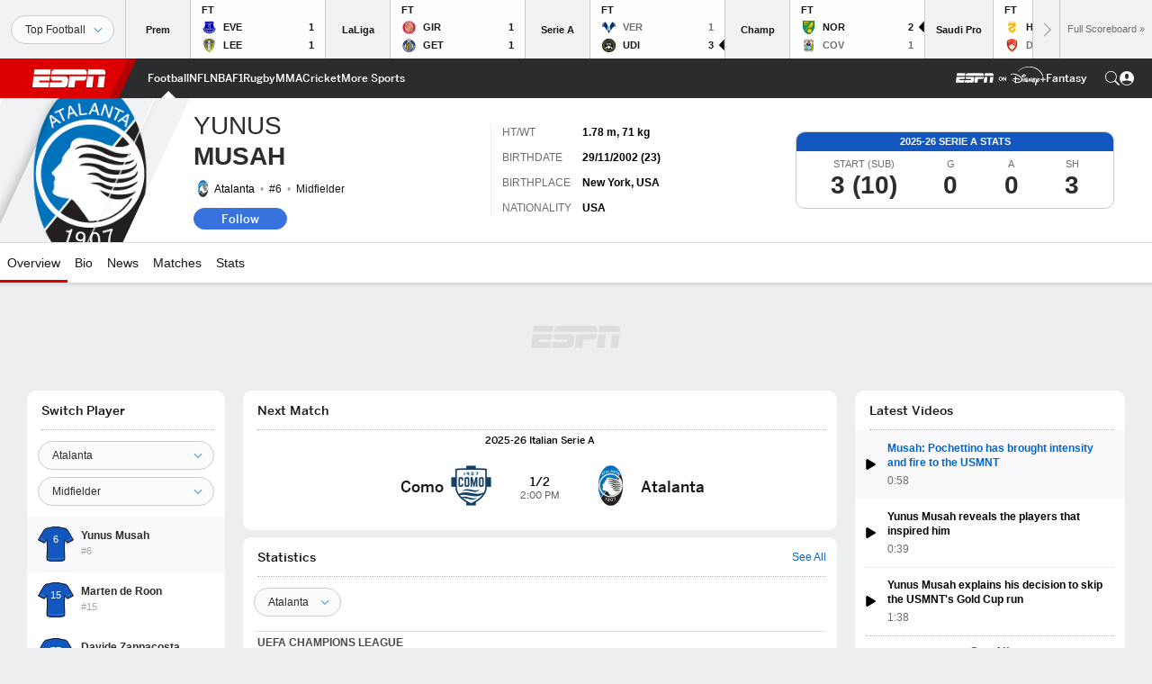

--- FILE ---
content_type: text/html; charset=utf-8
request_url: https://www.google.com/recaptcha/enterprise/anchor?ar=1&k=6LciB_gZAAAAAA_mwJ4G0XZ0BXWvLTt67V7YizXx&co=aHR0cHM6Ly9jZG4ucmVnaXN0ZXJkaXNuZXkuZ28uY29tOjQ0Mw..&hl=en&v=N67nZn4AqZkNcbeMu4prBgzg&size=invisible&anchor-ms=20000&execute-ms=30000&cb=7u33vsy0xyu0
body_size: 48716
content:
<!DOCTYPE HTML><html dir="ltr" lang="en"><head><meta http-equiv="Content-Type" content="text/html; charset=UTF-8">
<meta http-equiv="X-UA-Compatible" content="IE=edge">
<title>reCAPTCHA</title>
<style type="text/css">
/* cyrillic-ext */
@font-face {
  font-family: 'Roboto';
  font-style: normal;
  font-weight: 400;
  font-stretch: 100%;
  src: url(//fonts.gstatic.com/s/roboto/v48/KFO7CnqEu92Fr1ME7kSn66aGLdTylUAMa3GUBHMdazTgWw.woff2) format('woff2');
  unicode-range: U+0460-052F, U+1C80-1C8A, U+20B4, U+2DE0-2DFF, U+A640-A69F, U+FE2E-FE2F;
}
/* cyrillic */
@font-face {
  font-family: 'Roboto';
  font-style: normal;
  font-weight: 400;
  font-stretch: 100%;
  src: url(//fonts.gstatic.com/s/roboto/v48/KFO7CnqEu92Fr1ME7kSn66aGLdTylUAMa3iUBHMdazTgWw.woff2) format('woff2');
  unicode-range: U+0301, U+0400-045F, U+0490-0491, U+04B0-04B1, U+2116;
}
/* greek-ext */
@font-face {
  font-family: 'Roboto';
  font-style: normal;
  font-weight: 400;
  font-stretch: 100%;
  src: url(//fonts.gstatic.com/s/roboto/v48/KFO7CnqEu92Fr1ME7kSn66aGLdTylUAMa3CUBHMdazTgWw.woff2) format('woff2');
  unicode-range: U+1F00-1FFF;
}
/* greek */
@font-face {
  font-family: 'Roboto';
  font-style: normal;
  font-weight: 400;
  font-stretch: 100%;
  src: url(//fonts.gstatic.com/s/roboto/v48/KFO7CnqEu92Fr1ME7kSn66aGLdTylUAMa3-UBHMdazTgWw.woff2) format('woff2');
  unicode-range: U+0370-0377, U+037A-037F, U+0384-038A, U+038C, U+038E-03A1, U+03A3-03FF;
}
/* math */
@font-face {
  font-family: 'Roboto';
  font-style: normal;
  font-weight: 400;
  font-stretch: 100%;
  src: url(//fonts.gstatic.com/s/roboto/v48/KFO7CnqEu92Fr1ME7kSn66aGLdTylUAMawCUBHMdazTgWw.woff2) format('woff2');
  unicode-range: U+0302-0303, U+0305, U+0307-0308, U+0310, U+0312, U+0315, U+031A, U+0326-0327, U+032C, U+032F-0330, U+0332-0333, U+0338, U+033A, U+0346, U+034D, U+0391-03A1, U+03A3-03A9, U+03B1-03C9, U+03D1, U+03D5-03D6, U+03F0-03F1, U+03F4-03F5, U+2016-2017, U+2034-2038, U+203C, U+2040, U+2043, U+2047, U+2050, U+2057, U+205F, U+2070-2071, U+2074-208E, U+2090-209C, U+20D0-20DC, U+20E1, U+20E5-20EF, U+2100-2112, U+2114-2115, U+2117-2121, U+2123-214F, U+2190, U+2192, U+2194-21AE, U+21B0-21E5, U+21F1-21F2, U+21F4-2211, U+2213-2214, U+2216-22FF, U+2308-230B, U+2310, U+2319, U+231C-2321, U+2336-237A, U+237C, U+2395, U+239B-23B7, U+23D0, U+23DC-23E1, U+2474-2475, U+25AF, U+25B3, U+25B7, U+25BD, U+25C1, U+25CA, U+25CC, U+25FB, U+266D-266F, U+27C0-27FF, U+2900-2AFF, U+2B0E-2B11, U+2B30-2B4C, U+2BFE, U+3030, U+FF5B, U+FF5D, U+1D400-1D7FF, U+1EE00-1EEFF;
}
/* symbols */
@font-face {
  font-family: 'Roboto';
  font-style: normal;
  font-weight: 400;
  font-stretch: 100%;
  src: url(//fonts.gstatic.com/s/roboto/v48/KFO7CnqEu92Fr1ME7kSn66aGLdTylUAMaxKUBHMdazTgWw.woff2) format('woff2');
  unicode-range: U+0001-000C, U+000E-001F, U+007F-009F, U+20DD-20E0, U+20E2-20E4, U+2150-218F, U+2190, U+2192, U+2194-2199, U+21AF, U+21E6-21F0, U+21F3, U+2218-2219, U+2299, U+22C4-22C6, U+2300-243F, U+2440-244A, U+2460-24FF, U+25A0-27BF, U+2800-28FF, U+2921-2922, U+2981, U+29BF, U+29EB, U+2B00-2BFF, U+4DC0-4DFF, U+FFF9-FFFB, U+10140-1018E, U+10190-1019C, U+101A0, U+101D0-101FD, U+102E0-102FB, U+10E60-10E7E, U+1D2C0-1D2D3, U+1D2E0-1D37F, U+1F000-1F0FF, U+1F100-1F1AD, U+1F1E6-1F1FF, U+1F30D-1F30F, U+1F315, U+1F31C, U+1F31E, U+1F320-1F32C, U+1F336, U+1F378, U+1F37D, U+1F382, U+1F393-1F39F, U+1F3A7-1F3A8, U+1F3AC-1F3AF, U+1F3C2, U+1F3C4-1F3C6, U+1F3CA-1F3CE, U+1F3D4-1F3E0, U+1F3ED, U+1F3F1-1F3F3, U+1F3F5-1F3F7, U+1F408, U+1F415, U+1F41F, U+1F426, U+1F43F, U+1F441-1F442, U+1F444, U+1F446-1F449, U+1F44C-1F44E, U+1F453, U+1F46A, U+1F47D, U+1F4A3, U+1F4B0, U+1F4B3, U+1F4B9, U+1F4BB, U+1F4BF, U+1F4C8-1F4CB, U+1F4D6, U+1F4DA, U+1F4DF, U+1F4E3-1F4E6, U+1F4EA-1F4ED, U+1F4F7, U+1F4F9-1F4FB, U+1F4FD-1F4FE, U+1F503, U+1F507-1F50B, U+1F50D, U+1F512-1F513, U+1F53E-1F54A, U+1F54F-1F5FA, U+1F610, U+1F650-1F67F, U+1F687, U+1F68D, U+1F691, U+1F694, U+1F698, U+1F6AD, U+1F6B2, U+1F6B9-1F6BA, U+1F6BC, U+1F6C6-1F6CF, U+1F6D3-1F6D7, U+1F6E0-1F6EA, U+1F6F0-1F6F3, U+1F6F7-1F6FC, U+1F700-1F7FF, U+1F800-1F80B, U+1F810-1F847, U+1F850-1F859, U+1F860-1F887, U+1F890-1F8AD, U+1F8B0-1F8BB, U+1F8C0-1F8C1, U+1F900-1F90B, U+1F93B, U+1F946, U+1F984, U+1F996, U+1F9E9, U+1FA00-1FA6F, U+1FA70-1FA7C, U+1FA80-1FA89, U+1FA8F-1FAC6, U+1FACE-1FADC, U+1FADF-1FAE9, U+1FAF0-1FAF8, U+1FB00-1FBFF;
}
/* vietnamese */
@font-face {
  font-family: 'Roboto';
  font-style: normal;
  font-weight: 400;
  font-stretch: 100%;
  src: url(//fonts.gstatic.com/s/roboto/v48/KFO7CnqEu92Fr1ME7kSn66aGLdTylUAMa3OUBHMdazTgWw.woff2) format('woff2');
  unicode-range: U+0102-0103, U+0110-0111, U+0128-0129, U+0168-0169, U+01A0-01A1, U+01AF-01B0, U+0300-0301, U+0303-0304, U+0308-0309, U+0323, U+0329, U+1EA0-1EF9, U+20AB;
}
/* latin-ext */
@font-face {
  font-family: 'Roboto';
  font-style: normal;
  font-weight: 400;
  font-stretch: 100%;
  src: url(//fonts.gstatic.com/s/roboto/v48/KFO7CnqEu92Fr1ME7kSn66aGLdTylUAMa3KUBHMdazTgWw.woff2) format('woff2');
  unicode-range: U+0100-02BA, U+02BD-02C5, U+02C7-02CC, U+02CE-02D7, U+02DD-02FF, U+0304, U+0308, U+0329, U+1D00-1DBF, U+1E00-1E9F, U+1EF2-1EFF, U+2020, U+20A0-20AB, U+20AD-20C0, U+2113, U+2C60-2C7F, U+A720-A7FF;
}
/* latin */
@font-face {
  font-family: 'Roboto';
  font-style: normal;
  font-weight: 400;
  font-stretch: 100%;
  src: url(//fonts.gstatic.com/s/roboto/v48/KFO7CnqEu92Fr1ME7kSn66aGLdTylUAMa3yUBHMdazQ.woff2) format('woff2');
  unicode-range: U+0000-00FF, U+0131, U+0152-0153, U+02BB-02BC, U+02C6, U+02DA, U+02DC, U+0304, U+0308, U+0329, U+2000-206F, U+20AC, U+2122, U+2191, U+2193, U+2212, U+2215, U+FEFF, U+FFFD;
}
/* cyrillic-ext */
@font-face {
  font-family: 'Roboto';
  font-style: normal;
  font-weight: 500;
  font-stretch: 100%;
  src: url(//fonts.gstatic.com/s/roboto/v48/KFO7CnqEu92Fr1ME7kSn66aGLdTylUAMa3GUBHMdazTgWw.woff2) format('woff2');
  unicode-range: U+0460-052F, U+1C80-1C8A, U+20B4, U+2DE0-2DFF, U+A640-A69F, U+FE2E-FE2F;
}
/* cyrillic */
@font-face {
  font-family: 'Roboto';
  font-style: normal;
  font-weight: 500;
  font-stretch: 100%;
  src: url(//fonts.gstatic.com/s/roboto/v48/KFO7CnqEu92Fr1ME7kSn66aGLdTylUAMa3iUBHMdazTgWw.woff2) format('woff2');
  unicode-range: U+0301, U+0400-045F, U+0490-0491, U+04B0-04B1, U+2116;
}
/* greek-ext */
@font-face {
  font-family: 'Roboto';
  font-style: normal;
  font-weight: 500;
  font-stretch: 100%;
  src: url(//fonts.gstatic.com/s/roboto/v48/KFO7CnqEu92Fr1ME7kSn66aGLdTylUAMa3CUBHMdazTgWw.woff2) format('woff2');
  unicode-range: U+1F00-1FFF;
}
/* greek */
@font-face {
  font-family: 'Roboto';
  font-style: normal;
  font-weight: 500;
  font-stretch: 100%;
  src: url(//fonts.gstatic.com/s/roboto/v48/KFO7CnqEu92Fr1ME7kSn66aGLdTylUAMa3-UBHMdazTgWw.woff2) format('woff2');
  unicode-range: U+0370-0377, U+037A-037F, U+0384-038A, U+038C, U+038E-03A1, U+03A3-03FF;
}
/* math */
@font-face {
  font-family: 'Roboto';
  font-style: normal;
  font-weight: 500;
  font-stretch: 100%;
  src: url(//fonts.gstatic.com/s/roboto/v48/KFO7CnqEu92Fr1ME7kSn66aGLdTylUAMawCUBHMdazTgWw.woff2) format('woff2');
  unicode-range: U+0302-0303, U+0305, U+0307-0308, U+0310, U+0312, U+0315, U+031A, U+0326-0327, U+032C, U+032F-0330, U+0332-0333, U+0338, U+033A, U+0346, U+034D, U+0391-03A1, U+03A3-03A9, U+03B1-03C9, U+03D1, U+03D5-03D6, U+03F0-03F1, U+03F4-03F5, U+2016-2017, U+2034-2038, U+203C, U+2040, U+2043, U+2047, U+2050, U+2057, U+205F, U+2070-2071, U+2074-208E, U+2090-209C, U+20D0-20DC, U+20E1, U+20E5-20EF, U+2100-2112, U+2114-2115, U+2117-2121, U+2123-214F, U+2190, U+2192, U+2194-21AE, U+21B0-21E5, U+21F1-21F2, U+21F4-2211, U+2213-2214, U+2216-22FF, U+2308-230B, U+2310, U+2319, U+231C-2321, U+2336-237A, U+237C, U+2395, U+239B-23B7, U+23D0, U+23DC-23E1, U+2474-2475, U+25AF, U+25B3, U+25B7, U+25BD, U+25C1, U+25CA, U+25CC, U+25FB, U+266D-266F, U+27C0-27FF, U+2900-2AFF, U+2B0E-2B11, U+2B30-2B4C, U+2BFE, U+3030, U+FF5B, U+FF5D, U+1D400-1D7FF, U+1EE00-1EEFF;
}
/* symbols */
@font-face {
  font-family: 'Roboto';
  font-style: normal;
  font-weight: 500;
  font-stretch: 100%;
  src: url(//fonts.gstatic.com/s/roboto/v48/KFO7CnqEu92Fr1ME7kSn66aGLdTylUAMaxKUBHMdazTgWw.woff2) format('woff2');
  unicode-range: U+0001-000C, U+000E-001F, U+007F-009F, U+20DD-20E0, U+20E2-20E4, U+2150-218F, U+2190, U+2192, U+2194-2199, U+21AF, U+21E6-21F0, U+21F3, U+2218-2219, U+2299, U+22C4-22C6, U+2300-243F, U+2440-244A, U+2460-24FF, U+25A0-27BF, U+2800-28FF, U+2921-2922, U+2981, U+29BF, U+29EB, U+2B00-2BFF, U+4DC0-4DFF, U+FFF9-FFFB, U+10140-1018E, U+10190-1019C, U+101A0, U+101D0-101FD, U+102E0-102FB, U+10E60-10E7E, U+1D2C0-1D2D3, U+1D2E0-1D37F, U+1F000-1F0FF, U+1F100-1F1AD, U+1F1E6-1F1FF, U+1F30D-1F30F, U+1F315, U+1F31C, U+1F31E, U+1F320-1F32C, U+1F336, U+1F378, U+1F37D, U+1F382, U+1F393-1F39F, U+1F3A7-1F3A8, U+1F3AC-1F3AF, U+1F3C2, U+1F3C4-1F3C6, U+1F3CA-1F3CE, U+1F3D4-1F3E0, U+1F3ED, U+1F3F1-1F3F3, U+1F3F5-1F3F7, U+1F408, U+1F415, U+1F41F, U+1F426, U+1F43F, U+1F441-1F442, U+1F444, U+1F446-1F449, U+1F44C-1F44E, U+1F453, U+1F46A, U+1F47D, U+1F4A3, U+1F4B0, U+1F4B3, U+1F4B9, U+1F4BB, U+1F4BF, U+1F4C8-1F4CB, U+1F4D6, U+1F4DA, U+1F4DF, U+1F4E3-1F4E6, U+1F4EA-1F4ED, U+1F4F7, U+1F4F9-1F4FB, U+1F4FD-1F4FE, U+1F503, U+1F507-1F50B, U+1F50D, U+1F512-1F513, U+1F53E-1F54A, U+1F54F-1F5FA, U+1F610, U+1F650-1F67F, U+1F687, U+1F68D, U+1F691, U+1F694, U+1F698, U+1F6AD, U+1F6B2, U+1F6B9-1F6BA, U+1F6BC, U+1F6C6-1F6CF, U+1F6D3-1F6D7, U+1F6E0-1F6EA, U+1F6F0-1F6F3, U+1F6F7-1F6FC, U+1F700-1F7FF, U+1F800-1F80B, U+1F810-1F847, U+1F850-1F859, U+1F860-1F887, U+1F890-1F8AD, U+1F8B0-1F8BB, U+1F8C0-1F8C1, U+1F900-1F90B, U+1F93B, U+1F946, U+1F984, U+1F996, U+1F9E9, U+1FA00-1FA6F, U+1FA70-1FA7C, U+1FA80-1FA89, U+1FA8F-1FAC6, U+1FACE-1FADC, U+1FADF-1FAE9, U+1FAF0-1FAF8, U+1FB00-1FBFF;
}
/* vietnamese */
@font-face {
  font-family: 'Roboto';
  font-style: normal;
  font-weight: 500;
  font-stretch: 100%;
  src: url(//fonts.gstatic.com/s/roboto/v48/KFO7CnqEu92Fr1ME7kSn66aGLdTylUAMa3OUBHMdazTgWw.woff2) format('woff2');
  unicode-range: U+0102-0103, U+0110-0111, U+0128-0129, U+0168-0169, U+01A0-01A1, U+01AF-01B0, U+0300-0301, U+0303-0304, U+0308-0309, U+0323, U+0329, U+1EA0-1EF9, U+20AB;
}
/* latin-ext */
@font-face {
  font-family: 'Roboto';
  font-style: normal;
  font-weight: 500;
  font-stretch: 100%;
  src: url(//fonts.gstatic.com/s/roboto/v48/KFO7CnqEu92Fr1ME7kSn66aGLdTylUAMa3KUBHMdazTgWw.woff2) format('woff2');
  unicode-range: U+0100-02BA, U+02BD-02C5, U+02C7-02CC, U+02CE-02D7, U+02DD-02FF, U+0304, U+0308, U+0329, U+1D00-1DBF, U+1E00-1E9F, U+1EF2-1EFF, U+2020, U+20A0-20AB, U+20AD-20C0, U+2113, U+2C60-2C7F, U+A720-A7FF;
}
/* latin */
@font-face {
  font-family: 'Roboto';
  font-style: normal;
  font-weight: 500;
  font-stretch: 100%;
  src: url(//fonts.gstatic.com/s/roboto/v48/KFO7CnqEu92Fr1ME7kSn66aGLdTylUAMa3yUBHMdazQ.woff2) format('woff2');
  unicode-range: U+0000-00FF, U+0131, U+0152-0153, U+02BB-02BC, U+02C6, U+02DA, U+02DC, U+0304, U+0308, U+0329, U+2000-206F, U+20AC, U+2122, U+2191, U+2193, U+2212, U+2215, U+FEFF, U+FFFD;
}
/* cyrillic-ext */
@font-face {
  font-family: 'Roboto';
  font-style: normal;
  font-weight: 900;
  font-stretch: 100%;
  src: url(//fonts.gstatic.com/s/roboto/v48/KFO7CnqEu92Fr1ME7kSn66aGLdTylUAMa3GUBHMdazTgWw.woff2) format('woff2');
  unicode-range: U+0460-052F, U+1C80-1C8A, U+20B4, U+2DE0-2DFF, U+A640-A69F, U+FE2E-FE2F;
}
/* cyrillic */
@font-face {
  font-family: 'Roboto';
  font-style: normal;
  font-weight: 900;
  font-stretch: 100%;
  src: url(//fonts.gstatic.com/s/roboto/v48/KFO7CnqEu92Fr1ME7kSn66aGLdTylUAMa3iUBHMdazTgWw.woff2) format('woff2');
  unicode-range: U+0301, U+0400-045F, U+0490-0491, U+04B0-04B1, U+2116;
}
/* greek-ext */
@font-face {
  font-family: 'Roboto';
  font-style: normal;
  font-weight: 900;
  font-stretch: 100%;
  src: url(//fonts.gstatic.com/s/roboto/v48/KFO7CnqEu92Fr1ME7kSn66aGLdTylUAMa3CUBHMdazTgWw.woff2) format('woff2');
  unicode-range: U+1F00-1FFF;
}
/* greek */
@font-face {
  font-family: 'Roboto';
  font-style: normal;
  font-weight: 900;
  font-stretch: 100%;
  src: url(//fonts.gstatic.com/s/roboto/v48/KFO7CnqEu92Fr1ME7kSn66aGLdTylUAMa3-UBHMdazTgWw.woff2) format('woff2');
  unicode-range: U+0370-0377, U+037A-037F, U+0384-038A, U+038C, U+038E-03A1, U+03A3-03FF;
}
/* math */
@font-face {
  font-family: 'Roboto';
  font-style: normal;
  font-weight: 900;
  font-stretch: 100%;
  src: url(//fonts.gstatic.com/s/roboto/v48/KFO7CnqEu92Fr1ME7kSn66aGLdTylUAMawCUBHMdazTgWw.woff2) format('woff2');
  unicode-range: U+0302-0303, U+0305, U+0307-0308, U+0310, U+0312, U+0315, U+031A, U+0326-0327, U+032C, U+032F-0330, U+0332-0333, U+0338, U+033A, U+0346, U+034D, U+0391-03A1, U+03A3-03A9, U+03B1-03C9, U+03D1, U+03D5-03D6, U+03F0-03F1, U+03F4-03F5, U+2016-2017, U+2034-2038, U+203C, U+2040, U+2043, U+2047, U+2050, U+2057, U+205F, U+2070-2071, U+2074-208E, U+2090-209C, U+20D0-20DC, U+20E1, U+20E5-20EF, U+2100-2112, U+2114-2115, U+2117-2121, U+2123-214F, U+2190, U+2192, U+2194-21AE, U+21B0-21E5, U+21F1-21F2, U+21F4-2211, U+2213-2214, U+2216-22FF, U+2308-230B, U+2310, U+2319, U+231C-2321, U+2336-237A, U+237C, U+2395, U+239B-23B7, U+23D0, U+23DC-23E1, U+2474-2475, U+25AF, U+25B3, U+25B7, U+25BD, U+25C1, U+25CA, U+25CC, U+25FB, U+266D-266F, U+27C0-27FF, U+2900-2AFF, U+2B0E-2B11, U+2B30-2B4C, U+2BFE, U+3030, U+FF5B, U+FF5D, U+1D400-1D7FF, U+1EE00-1EEFF;
}
/* symbols */
@font-face {
  font-family: 'Roboto';
  font-style: normal;
  font-weight: 900;
  font-stretch: 100%;
  src: url(//fonts.gstatic.com/s/roboto/v48/KFO7CnqEu92Fr1ME7kSn66aGLdTylUAMaxKUBHMdazTgWw.woff2) format('woff2');
  unicode-range: U+0001-000C, U+000E-001F, U+007F-009F, U+20DD-20E0, U+20E2-20E4, U+2150-218F, U+2190, U+2192, U+2194-2199, U+21AF, U+21E6-21F0, U+21F3, U+2218-2219, U+2299, U+22C4-22C6, U+2300-243F, U+2440-244A, U+2460-24FF, U+25A0-27BF, U+2800-28FF, U+2921-2922, U+2981, U+29BF, U+29EB, U+2B00-2BFF, U+4DC0-4DFF, U+FFF9-FFFB, U+10140-1018E, U+10190-1019C, U+101A0, U+101D0-101FD, U+102E0-102FB, U+10E60-10E7E, U+1D2C0-1D2D3, U+1D2E0-1D37F, U+1F000-1F0FF, U+1F100-1F1AD, U+1F1E6-1F1FF, U+1F30D-1F30F, U+1F315, U+1F31C, U+1F31E, U+1F320-1F32C, U+1F336, U+1F378, U+1F37D, U+1F382, U+1F393-1F39F, U+1F3A7-1F3A8, U+1F3AC-1F3AF, U+1F3C2, U+1F3C4-1F3C6, U+1F3CA-1F3CE, U+1F3D4-1F3E0, U+1F3ED, U+1F3F1-1F3F3, U+1F3F5-1F3F7, U+1F408, U+1F415, U+1F41F, U+1F426, U+1F43F, U+1F441-1F442, U+1F444, U+1F446-1F449, U+1F44C-1F44E, U+1F453, U+1F46A, U+1F47D, U+1F4A3, U+1F4B0, U+1F4B3, U+1F4B9, U+1F4BB, U+1F4BF, U+1F4C8-1F4CB, U+1F4D6, U+1F4DA, U+1F4DF, U+1F4E3-1F4E6, U+1F4EA-1F4ED, U+1F4F7, U+1F4F9-1F4FB, U+1F4FD-1F4FE, U+1F503, U+1F507-1F50B, U+1F50D, U+1F512-1F513, U+1F53E-1F54A, U+1F54F-1F5FA, U+1F610, U+1F650-1F67F, U+1F687, U+1F68D, U+1F691, U+1F694, U+1F698, U+1F6AD, U+1F6B2, U+1F6B9-1F6BA, U+1F6BC, U+1F6C6-1F6CF, U+1F6D3-1F6D7, U+1F6E0-1F6EA, U+1F6F0-1F6F3, U+1F6F7-1F6FC, U+1F700-1F7FF, U+1F800-1F80B, U+1F810-1F847, U+1F850-1F859, U+1F860-1F887, U+1F890-1F8AD, U+1F8B0-1F8BB, U+1F8C0-1F8C1, U+1F900-1F90B, U+1F93B, U+1F946, U+1F984, U+1F996, U+1F9E9, U+1FA00-1FA6F, U+1FA70-1FA7C, U+1FA80-1FA89, U+1FA8F-1FAC6, U+1FACE-1FADC, U+1FADF-1FAE9, U+1FAF0-1FAF8, U+1FB00-1FBFF;
}
/* vietnamese */
@font-face {
  font-family: 'Roboto';
  font-style: normal;
  font-weight: 900;
  font-stretch: 100%;
  src: url(//fonts.gstatic.com/s/roboto/v48/KFO7CnqEu92Fr1ME7kSn66aGLdTylUAMa3OUBHMdazTgWw.woff2) format('woff2');
  unicode-range: U+0102-0103, U+0110-0111, U+0128-0129, U+0168-0169, U+01A0-01A1, U+01AF-01B0, U+0300-0301, U+0303-0304, U+0308-0309, U+0323, U+0329, U+1EA0-1EF9, U+20AB;
}
/* latin-ext */
@font-face {
  font-family: 'Roboto';
  font-style: normal;
  font-weight: 900;
  font-stretch: 100%;
  src: url(//fonts.gstatic.com/s/roboto/v48/KFO7CnqEu92Fr1ME7kSn66aGLdTylUAMa3KUBHMdazTgWw.woff2) format('woff2');
  unicode-range: U+0100-02BA, U+02BD-02C5, U+02C7-02CC, U+02CE-02D7, U+02DD-02FF, U+0304, U+0308, U+0329, U+1D00-1DBF, U+1E00-1E9F, U+1EF2-1EFF, U+2020, U+20A0-20AB, U+20AD-20C0, U+2113, U+2C60-2C7F, U+A720-A7FF;
}
/* latin */
@font-face {
  font-family: 'Roboto';
  font-style: normal;
  font-weight: 900;
  font-stretch: 100%;
  src: url(//fonts.gstatic.com/s/roboto/v48/KFO7CnqEu92Fr1ME7kSn66aGLdTylUAMa3yUBHMdazQ.woff2) format('woff2');
  unicode-range: U+0000-00FF, U+0131, U+0152-0153, U+02BB-02BC, U+02C6, U+02DA, U+02DC, U+0304, U+0308, U+0329, U+2000-206F, U+20AC, U+2122, U+2191, U+2193, U+2212, U+2215, U+FEFF, U+FFFD;
}

</style>
<link rel="stylesheet" type="text/css" href="https://www.gstatic.com/recaptcha/releases/N67nZn4AqZkNcbeMu4prBgzg/styles__ltr.css">
<script nonce="Hc92suuIZcqVTl4jmZBhYA" type="text/javascript">window['__recaptcha_api'] = 'https://www.google.com/recaptcha/enterprise/';</script>
<script type="text/javascript" src="https://www.gstatic.com/recaptcha/releases/N67nZn4AqZkNcbeMu4prBgzg/recaptcha__en.js" nonce="Hc92suuIZcqVTl4jmZBhYA">
      
    </script></head>
<body><div id="rc-anchor-alert" class="rc-anchor-alert"></div>
<input type="hidden" id="recaptcha-token" value="[base64]">
<script type="text/javascript" nonce="Hc92suuIZcqVTl4jmZBhYA">
      recaptcha.anchor.Main.init("[\x22ainput\x22,[\x22bgdata\x22,\x22\x22,\[base64]/[base64]/[base64]/[base64]/[base64]/[base64]/KGcoTywyNTMsTy5PKSxVRyhPLEMpKTpnKE8sMjUzLEMpLE8pKSxsKSksTykpfSxieT1mdW5jdGlvbihDLE8sdSxsKXtmb3IobD0odT1SKEMpLDApO08+MDtPLS0pbD1sPDw4fFooQyk7ZyhDLHUsbCl9LFVHPWZ1bmN0aW9uKEMsTyl7Qy5pLmxlbmd0aD4xMDQ/[base64]/[base64]/[base64]/[base64]/[base64]/[base64]/[base64]\\u003d\x22,\[base64]\\u003d\x22,\[base64]/J3fCvX/[base64]/[base64]/Dh8OGPsKhw7BxQmbCqzoKWMO7w7DCvMKLw5HCusKHwq3CjMOJNhzCs8KnbcKywpHCiQZPAsOew5rCk8KGwo/CokvCssO7DCZpdsOYG8KUUD5iQMOyOg/CrcK1EgQ6w6UfckRSwp/[base64]/w7rCmxrDr8OAw4HDmcO3w40Tw5MvTsKqYQPCusKxw4XComPCuMOow4vDnx42IsO/w4LDuCHCklTDmsKYNk/DijTCtsKPRVvCoHYIWsKww5PDjSEwch3Cq8Kqw7o7eFkewq/DuTzDpGNfAkFYw5TCtF09Wn9QBzzCi2hrw6rDmn7CtB7Du8KawqLDrnsMwpwQcMKrw6DDo8Kowr3DsW0ww5pNw7rDlcKaMEAnwrfDicOuw5jDhCnCpMOgC0tTwqB7aiExwpzDvRUswrpuw6QybMKNRUQVwp18EMOxw6knIsKawq7DvcOGwq9EwoPCp8Oxb8Kyw6/DlsOhF8O3SsK1w7Q0wrTDiyZsTwjCvCQ7LSzDisKzwrnDssOowqzChsOrwr/Cp39Ow4DDo8OSwqrDgz1hBcOgVA5TZTXDiRjDkUTCjsKuZcO7W18fOMO3w7FnBsKnBcOTwpwoSsK9wqzDo8K7wqgMR208XXM9w4rDsQ0YBcKNf0rCl8O/RFTDuh7Cm8Osw7w6w7nDkMOGwrABdMKfw4YHwpHCoEXCkcOCwoY3V8OFbz7DtcOPRyFTw7pTZUDClcK3w7bDuMKPw7UoccO7NRt3wroHwrRyw4nDilQFLsOdw5HDtMO6w6DCgMKUwo7DoCA3wqzCq8O9w6hnF8KdwqR/w43DhibCn8KwwqbCqH4tw5sfwqXDuCDCvcKiw6JGI8O8wpvDmsOje0XCoxpdwpLClHZaMcOmwpkFWmnDi8KYVE7CtMO6EsK9T8OTAMKSHXDCrcOHw57ClMK4w7rCljdlw4A/[base64]/w7zChMKgw5pOS23CvkNPw6Avwp/[base64]/CoMOrw54sw5ljGnvCrDgYw7V2wpXDrsO7Dz7Cn3EZZV/CpcOPw4Q3w7XCt1vDuMKywqPDnMK2N1Rswotswrt9B8OsA8OtwpLDu8K4w6bCg8Osw4cuSG7CjHhyEmZkw7daJ8OGw4hNw7YRwp7DvsKFMcOPJBjDhWLCm2bDv8OSRVNNw4nCqsKPRGTDrVkEwq3DqMKkw6PDiFgzwqI3RHHDuMOFwp0BwolKwqgDwq/Cuw3DqMO+QgbDsytTFhXDocONw5vCvsKbZkt3w7rDlsOTwrJzw4cgw6xXNh/[base64]/[base64]/CjFzCmsOIw7bChsOLOcOuwq/DtnI7wpQlwoBjwoh1TMOzw6FmBmByLQfDr2vCkcO4w6HDgD7DsMKIXATDi8Knw4LCosOMw4bCosK/wq8mwp4ywpVKfRwKw5FxwrwlwrrDpwHDv3lADyBqwrzDvC5ww6bDjMOUw77DmF4cG8K7w68Ow5XCrsOaZsOdE0zCjmfCon7CvgE1w75uwr/DkhxLesO0e8KBKcK+w5p+ZGtzCkDDhsKwbzkcw5zDjwfCiD/CtMKNcsO1wqpwwqYYwrQ1w4bDlSPCnR57QQMvQCPDgjPDgDTCoD8xIcKSwphpw5rCi3nCh8KGw6bDtcK8ThfCh8OYwrwOwpLCo8KbwrYVTcKdZ8OMwoDDocKrw4lCw5QABcKywq3CmsO+HcKbw7JvSsK/wpsvWDjDqCvDrsOJccKqb8OYwrPDmDA/[base64]/DlMOWwpMWDMKvwo8uRMKXwpxMG8OrD8OfbMOVXsKywrvDoiPDqsKOBjZbScO2w6p5wo/CsmZ0ZMKXwpgHPhHCq3UjGDhNRnTDtcOmw7jDmV/CgsOGw6Ylw6pfwoV3E8KMwpQqw55Ew6zDrlQFeMKBw5NHw5x5w63CshEhNmPCrsOPVigNw6vCoMOMwrXCuXLDq8OCGEsrBWUqwogsw4HDpDzCt1t6wrxIW2vDmsOObcOMJMKswo/[base64]/ChETClcOkQcK4LsOtw6zCpsOUXcKzwpnDjcKlc8OFw4hZwogZOMK3DMKpYsOsw7IKW3jClcOow5fDs0NLLmHCjMOoWcOVwod+CsOgw5nDscKwwqvCtMKfwobCsi/Cv8K8acKzD8KOD8O7woAmNMONw74Mw5Z4wqNJfWXCh8KIfsOdD1HCmMKPw7/[base64]/byxcP8KCEsK0w6/DisOoK8OfSW/DjSleGyQXAGhqw6vClsO3DsOIFcKsw5jDtxrCq13CtFlBwothw7LDpUsPHSx+XMOQTxkkw7bCoV3CicKBw4x4wr/DmMKRw6LCncKyw5Ixwp7Cl1NRw5zCjMKIw6jDusOaw5jDqR4jw5lpw4TDpsOgwr3DsxzCvsOww6gZPwIAAnPCtS5jQU7DrRnDkld2KsKHw7TCoFrCgVldJcK6w5pBLMK4GwnDrcOcw7hWcMOteSzCo8Kqw7rDisKWwq/DjD/Cjm4JQQQpw7jCqcOjGsKIM117KMO4w4xFw5vCrMO/w7TDs8K6wqnCkcKOKHfCn1hFwpFrw5nDhcKseQHDuTh3wrE1w6LDrcOcw5jCoXg9woXCpRU8woZeVlzCisKDw4bCi8OyICpUc0xvwqzDhsOEOUXDsT9Yw7HCqUASwq3Du8OZXk/DgzPCvWfDhA7CqsKoZcOKwoBdIMO+T8Kow5QwHcO/wqtCB8O5w7R1XVXDocKmY8Kiw5h0w4wcCsKqwpnDjMKhwpPCvsKnQjl+JWxHwqFLdU/Cuj4hwpnCrjwZKX/[base64]/CiBLCsT8Rwq5HX099w6wOw7jDg8K8QHHCkVbCsMOYSRnCgyrDvMOvwqphwqvDmMOCEE/DlWEcNgfDi8OpwrTDpsKJw4F3c8K5bcOIwolOOBoKJ8OXwpIqw7dRM1ZnAnBPIMO+w61cIDwycC/ClcOlI8OlwqnDqUPDusKkfzTCrgvClFlxS8OEw6kjw6vCncKzwqJow4B6wrcSCVhicXUBbwjCnsKdeMKJBiMkU8ObwqwkBcORwqBmZcKgBj9uwqVCCMOhwqfCqsO/TjN1woh4w5PCo0jCosK+w4Y9Jj7DvMOgw5/CswM3I8OMwpHCjX7ClMKswooGw5JtZ2XCmMKVwo/[base64]/FTFVMsOow7kzdFYQwohTVMK1w47Ds8OrajHCu8KZw65fKAPCs0AowpxnwpBbMsKZwoPCmT0IXsKZw4o0wp7Dtg7CkcOWPcOqAcOaIVvDsRDCgMOEwq/DjhxyKsONw4LCqcKlCV/DlcK4w4wDw5vChcOsDsOhwrvCiMOpwojDv8OLw7zCisKUCsKNw7/[base64]/CpcOxw6/DsQgPw4DDuUAqw6A3WDhKZsKtKMK5HMKtw5jCvMK7woLCp8KzLXhuw5tZAcOOwpLCnXxkcMKYWcKgRMOgwofDlcOaw4nDrT4yb8KWbMK+QmlRw7vCi8OWdsKEPcOhPnMAw5TDqShyGCAJwprCoU7DnsKWw4bDt1rCmMOqegvChsO8T8KOwoHChQx6TsKiLsOsScK/CcOHwqXCtXnCg8Kle1UAwoZtLcKKM04BCsKfBsOXw4zDrcKcw6HCn8OKCcKzQTxZw6PDnMKjwq8/wpLDsWbDkcOuwqXCkQrDik/DunoSw5PCiUNPw5/CijLDlW9rwrDDiTPDgsOUXVDCgsOiwpkiXsKfAU0sN8K1w6hyw7PDh8KFw6rClg0rdsO9w4rDp8OOwrlnwpgIWMKTUVXDvGDDvMKOwozCosKUwoNAwpzDim/CpmPCqsKsw4FpbjRdeXnCpXDCii3DtsKmwp7DscO0GcKkTMOKwpIVI8Kwwoxjw6lrwpxOwpRPCcObw5rCrBHClMOab0Q/C8KLwpLDpgdUwocqZcKeEsO1URXChVJgBWHClRxpw6YaW8KAV8ORw5DDt2zDhj/Du8Krb8O6wq7Cv0TDtlrCtEHChShZKMKyw7nCjDcvw6BPw6/[base64]/DhcO5NSrDn8KFHR/CvlzCg1PChMK/w5MBZMOzcEhGJgU4ZBM/w4DDoh84w6zCqVfDocOtw5wXw4jClCoIPAfDuWM9PGXDvR9pw78qAW/[base64]/[base64]/J8K4ckFLwop6c8O0wonDlTobw77CnEHDsMOXw7kZOhjDqsKfwocRajfDmsOKJ8OWbMO3w4ZOw4dsLR7DscOHfcKzNMK3b1PDrWtrw6vCrcKCTEvCiV/DkXR/wqrDhycxJsK9J8O7w6nDjX0SwrjClHPDryLDulDDjXXClw7DrcKrwpYFdcKdXFPDljrDosOEfcOMDyDDvXLDvUjCrgLDncO4BRs2wq59w7LCvsKsw7bDkT7CocOnw5PDkMOOYQPDpg7CvsOdfcKjNcOMcMKQUsK1w6/Dj8Ozw5tmbGfCtHjCp8OLU8ORwr3CusOtRn8vUMK5w4NVcxoCwr9rHQvCicOlIsOPwr4VdMK5w5Mlw4zDlMKPw6DDicO2wojCtsKKFmPCpSc5wpXDgx3Cn1fCqcKQJMO2w7FeIcKMw49ZfMOjw6dwOFxXw5hFwo/Cr8Kkw4/CqsO9HU4vZsKywpHCg0DCvcOgaMKBwrXDlcOVw7vCoTbDm8K9w4l0Z8OWW1YFOMK5HEPDqU5nVMO8NcKTwqNrI8Kmw53CqgQjBmQDw7AFwo/DisObwrPDs8K/DyFTSMKow5AfwpvDmEV7J8KmwonCtcOkQQBbE8OSw4BbwoPDjsONLkfCrkXCgcK7w6RFw7PDmcObY8KXMSTCrsOJD2vCtcKGwrHCncKjwppfw4fCssK/ScKwYMKhMknDn8OKLMOuwqIcexl5w73DnMODE20nQ8KBw6ATw4XCosOZNsOcw5I2w5hfQ0pSwodqw75+Ch9Ow4gcwqbCkcKbw5/[base64]/w57DvsO4wopTw43DqT5jwqHCjRLCqhzDlMOaw4daLCrCtsOEw63CgBHDicO7CMOZwrIgI8OFKl7CvMKTwqHDgmnDtX9OwplMKWwBQE8Cwr0ywpXCnUJUO8Kfw5t8NcKWwr7CjMOSw6HCol9swoAnwrAGw6EyEQrDnigUAcO2wpHDhC/DiBp/Fk7Co8O9N8Ohw4TDhynCvXZVwp8uwqLClDHDlwDCk8OTIcO/wogRBUjCkMOKNcOZdcKUfcOqS8OSP8Olw6TCt3tow49Zek94wpVvwrFBFn1gWcKUMcOLwo/[base64]/[base64]/wpLCv3zCuMOTeFNOQcOfDMKiw7dEHsKFwqp1UWYaw5gqwpphw6fDlh/[base64]/[base64]/DqUfDi8OPJcObw7djSMOiAWrDssOww5XDkk1VD8OWw5zCuC7CulwdIsKzcSnDosK5T1nCpQPDhsK/F8O+woFXJAnDpRfCnzJKw6rDkwHDmMOmwrQrEjNpfQxAMDEDL8O8wo8mZEvDuMOKw4rDkcOsw6zDmG3Dj8K5w6/DisOww4gIbFXDmnYYw6fDusO6K8Kzw5HDgjDCnGcxw6YQwr5sS8OBw5bChcOiaRZ3DBDDqBp2wp/Dn8KIw7l8aVfDrmR7w4R/[base64]/CjsKGw57DrMOhw442wrdbw7bDmcK4LsKiwoXCqHNlS0zCj8OBw5Uvw5Q5wpJAwofCtj9OaDFrO29rbMOHCcO3dcKmwrTCsMKNNMODw5ZMw5Zqw7I0PTjCtRVDQgXCjjfCvMKMw6XDhV5JXcO/w73CvsK6fsOEw5LCjnRgw7zCpW4iw4NhYcKRMkHCoHsZH8OaPMK4WcKpw5Vgw5hWL8OowrzCqsOySgXDpMKbwoLDg8Kdw6p1wqt3cUlIwq7DhGtaPcO/[base64]/CtcKYBjEoHcO/fcKrccOzw4xdw58iAR/Dsk96XsKHwokUwqTDiTDDvBTDjhTCpsOlwr/CqcOkN1U4LMOvwqrDn8K0wozDusOUc2TDlGbCgsKsQsOTwoJmwpXChsKcwqJkw7AOJDcmw6nDj8OfDMOGwp9Vwo/DlGHCsC3CoMOqw43CssOadcKwwpcYwpHDpMOVwqBvwrfDpgXDvjjDjXEcwrLCnDfCgTxOC8KIH8KrwoN2w5fDuMOGdsKQMAJ9SMOpw4vDpsOBw6/CqsK6w7rCpMKxZ8KWZGLCvnTDicKuw6/[base64]/YsKbwrpdwqoJODlYcsO4w6RjJWLCqcOhLMKRwrooBcOEw5gWdDTCkFbDihnCrRHDo0Qdw590EcO/wqEWw7p7dWnCmcO6GcKyw5zCjATDvB0hw6nCtUrCo3LCmsOzwrXCpDgYIGjCrMKSw6BlwqtRUcKEC1rClMK7wobDllkSWX/Dt8Ocw5BKT2/ClcK1w7oBw5DDqsKNXXpkGMK2w61bw6/[base64]/DiArDp8O6wqHDoMK/wofDl8OWw4AReQ3DqiRBw5YlasKFwoh8f8ODTgVgwrcpwpRVwo3Do3PCnwDDjELCp04gTF1DKcKEIAnCo8OCw7kgAMKOX8OuwoHDjXfCq8OuWcOsw60ywpgyQjErw6dwwoZ3EsOMYsOVdktEwo7DpsKLwq/ClcOIKsOpw7rDjMK6cMK3BUvDjynDoSfCmmDDvsOtworDo8O5w7DDggluPQ4rXsKaw4LDrglYwqlWZU3DmBzDoMOgwoPDlhLDiXTCmcKPw6PDvsORw5fCjwMPVsOsasKpQGvDmgrCvz3DrsOiGy3CqyBhwpp/w6bClMKvNltmwp4ew53DhWjDulnCp0zDiMOjACLCk2cgIWgqw6psw6rCjcOwIg9Zw4ZmUFYmV0gfAmfDlsKlwqjDhE/DmVRsET1bwqfDj13Dv0bCrMKqBwjDssOxPijCjsKeawAZFWsrHF8/ZnLDom5Owp9Jw7JWMsO7AsKXwrDDgj50H8OiRU3Ct8KswqDCmMOVwqjCgsOsw7nDhF3DkcKBN8OAwrFwwpzDnHXDhkbDjWgsw6FKQcOLGlvDgsKPw5oWAsKDGR/[base64]/wpXDt8OLAsK1w7d5RisWfcOYw4NKwrwwejRCBwTDk1HCpjN3w4LDjyRmFGccw79Ow5DDlcOKFsKKw4/[base64]/bXrCoUDCjzrDk8K0JF5yw7lHw70lw4vCpxJCw7XCmsKuwoYjOMOfw6zDswQqw4dzdmnDkzo/woVbSixXWXfDgCBGIGVIw4cVwrZiw5fCtsOXw4bDlWfDmDBdw7/Cj2ZgEjLCqMORazZBw7NgWl3DocObwpDDnjjDtMObw7whwqfDpsOiT8KBw6cbwpDDhMKOSsKUE8Krw4HCsBHCrMOZZMKPw7xzw6BYQMOsw54fwpQZw7/DkyzDkXPDvyRFZcKrSMKVdcK2w6I0UVstJ8Kpcg/CtC48B8KiwrlCER0swrnCsG7DsMKOd8O3wobCty/[base64]/Cq8KJCQjDhcKOw4FhwooJw7jCrGcTwrExYgIUw77CvENtB1sFw7PDs0YPeWvDgMOibzbDjsO3w4oww61QWMOVIDhhSsOSAkVfw4NkwrYGw7DDjMOMwrIgOTl+wqBjZcOywo/DgWVaUkd+w6IZVEfCmMKQw5xnwq0AwpXDnsKdw7cswrF+wpvDrcKww6zCulHDpMKIdy9zNl1pwo5nwrtpRsOKw6TDkWs7Ng3DkMKqwrtDwoIfYsKqwrlUfW/[base64]/DpxnCrMOHesKBJcK9e050EiVjw4U7w7jCpcKVEsOqA8KGw5Z8XiJtwr1dMmPDhxdcYXfCqTjCk8KawrHDssOnw7VZKkTDscKTw7DDs0siwosaIMKmw5fDmB/CiAtoG8OGw78GJAN3HMO2HMKzOBzDoAvCmigyw7jCkl5dwpbDj1shwobDkhh8CAMvFFTCtMK2NAhfdsKCXgogwoULDQI2H1tOEHsdw5/DmcKpw5nDtHPDoDdIwrgiwojClF7Cv8Omw4ExGR4rJ8OFwprDu1Vsw7/CiMKGVUnDmsOSN8KzwoMNwqPDo2IYbTUrKE3Cm2BmD8O0wqcNw7huw5xowqnCq8Ogw4dzdlwaGcO/w610dcKiXcOvCUnDhhRbw5jCoVHCmcKXVEXCosO8wrrCkgcdwoTCu8OAdMOswpPDkHYqEhPClsKrw6zCnMKkGCQKbwg/MMKMwqbCn8K2w6fCllTDoHTDqcKaw5vDiGdqRMKQfsO5bFlaVcO+w7oRwpIJfHTDv8OYThx/AsKDwpTChzBgw7FWKn4cR1TCkU/CgMK8w5DDosOqGBHDscKkw4rCmsOqMjNdcX/CrcOzQ3LCgCcPwptzw6xvF1TDnsOiw6BMBUtgG8K7w7RxCMKsw6pkLk5VJDbDvXtzWsKvwoFnwozCh1fDu8Ocw5tJEcKgfVpwIxQAwofDp8O3dsOhw4vDuhV+Z0vCqUsuwpBCw7HCpiVuWxYpwq/CuyE6X3o+E8OTPMO9w4sdw6vDmQjDkk1nw5TDpx8Hw4XDnwEwd8O9w6JZworDocOsw53CsMKqF8O6w4TDuykpw6d6w6h4HsKhPMKxwqQXc8KQw5hmwq1CQMKTw5Z8HwjDksOUw4w7w5w8SsK7EcOJwpLCssO1Rx1RWQ3CkjrChQbDkcK/WMOEw5TCn8O1BkgvHRfDlSolDx5ca8KQw5kQwog5R0MuJcOAwqMaXMObwr96XMO4w7gAw67DiQfCuRlMN8KOwpTDucKcw5fDo8O/[base64]/DisKvw7Aswo1SZxRpw5vChcKQw67Dg8O0w5/CgAEaJcKLEQDDgy5lw4LCmMKFbsOCwrrDqyzDjsKIwrZWFcK4w7jDicOsOhUsNsKiw5nCkEEXS3Jiw7PDtsKww4ZLZyPCjMOsw77DjMKUw7bCtz1dwqhtw6DDrk/DucOcYCx4YG5Gw75IdMOsw4wrWC/[base64]/Ds0XCoHwDwp4AZsORFsK7wqI+cjrDljZFBsKwK1HCr8Kzw6ZCwpZ9w5Ihwr3DjMKUw6jCrlvDmUJaA8Odf0lMYhPDmGFIw73CqCrCo8OEREcPw6sTHVF2w7/ChMOFGmrCtlg2esOvJMOEH8Kvd8O0wrR1wr/[base64]/[base64]/w4XCpsKTwrZcw7rDsMOUOXBwc8Kxa8K6wo9EV8Ouw7RjD3MYw7HCmmgcSsOYV8KbZMOJwpwMLMO0w7PCkRkTBicJBcKnAsKtwqIGDWXCqw8CF8K+wpjDhFLCiDIgwqDCiDbCrMOJwrXCmAhpT2APNsOawr0xDcKIwqDDl8KcwobClDNmw5R/XFZzPcOjw7TCt30dYMK6wqLCpEJmWU7CnjYYZsOmDMK2Z0LDncOsQ8KzwpMUwrTDlT3DrSpjJiNpb2DDt8OaEk/CocKWHsKTb0scNMKBw45+Q8KIw4d+w6LCgjvCq8KHZUHCjwfCoQPDucO1w5FtW8OUwrnDn8O9bcO7w4jDm8OUwptowo/[base64]/DrsKnJSHCmMOxQsKdwqHDt3vDgsK8VsKrPGFfSzwdJ8KCwofCtH7Do8O2MMOhw6TCojbDlcOywr0hwpwlw5sQJ8KDCiLDs8Kjw5HCpMOpw5Esw50IIS3CqV49asOBw6zCrUDDucOfM8OeOcKNwpNaw4/DgCfDsHdcCsKCRsOfTWt9H8KuXcOIwp4VGsOfWVrDosKbw4jCvsK+UGPDrGUKQcKPB3LDvMOqw4Msw5hiOTMpS8KQNMKswqPCi8OIw7TCtMOEw77DkGPDs8KdwqNvBizDj0nCu8KqY8OOw4/[base64]/Dr2RlUMO1w6omwrvDj8KvBMObQ8KBw5vDlcOFRU9pw6XDlcKLw6dww6zCj0XCgMOew7tvwr5hwozDhsO7w7IITDDCgAQHwq1Lw4rCqcKHw6EuGyp5wqBMwq/DrDLDrMK/[base64]/[base64]/DvsOewp3Di2DCpk/DgsK0w6nCuRvDgS/DkTXCssK7woDCicOpVMKNw6UDOcO4RsKcBsOiKcKyw4cLw6g5w6vDj8OwwrxLF8Kyw4TCoyNiQ8Kpw7cgwqcvw4d5w5BmTsKRKsOyCcOVAUMgZD19ZQjDnC/[base64]/S2HCpk0kMRfDr8KVV1V5MsKcUsKKw5DDuXTDmsOSwrQBw5TCnE/ChsO0GEbCtcOsfcOGASbDj0PDmW97w7tNwo9/w4rCnTjDkcKoeyTCtMOxBkrDoCzDtkgnw5fDpyAfwpx/w6/Djl0zwqUvcsKOH8KNwobDsgIDw6TDnMO4fsOhwq9Cw74nwqLCvyYKYA3CuWzClcKnw43Cp2fDhy0eaBt8MsKrwopswp7Dh8KowrXDonLCrggEw4gaeMK5wpvDjsKow4HCjBQ0woZCDsKQwrDCksOGdmQPwrstLsOPVcK6w68DQD/DgXMMw7XCk8ObbnYNQ3TCksKQEMOKwonDkcKcZ8KRw5x3MsOrYjDDrlXDqcORbMOKw5PCpMKswoptZAVTw7sUURTDkcO5w4k8Pg/[base64]/DnMO5Fl3DoHh3w4bCu8OyRAXClDfDu8KwAMOQfy/[base64]/[base64]/Dp1vDn8Ksw78BwrvDqGIlRFJTa8OxwokAwpDClsK2dsOrwqbCisKRwpnDq8OmBSUMPsK/TMKSUxlAKGzCrwtwwq0UW3rDtcK5G8OEScKFwqcqwpvCkB4Ow7LCo8K+O8OlDybDnMO4wqc8UVrClsKwa0xkwrYqXcOGw58Tw6zCixvCryHCnAPDiMO1NsKfwpnDmD/DtsKpwpfDi1hVbMKAd8Kvw6HCgkDCs8KmOsKCw5PCjMOmEUtdw4/[base64]/UVwJfS5vfsOqw5QKCifCq8OPEsORw6QZI0TDlAfDinHCsMKHwrXDs2lJS1Y5w7lmFjfDjh0jwokmAcKTw6nDmm/Cv8O+w6tOwozCucKzEcK3XVDCgMOcw7XDmsOWfsO7w5HCvcKLw7AnwrsUwrVCw4XCucOFw5U/[base64]/CiMKSHzPCpjp0WsOrZhLCtcKfLjzDqMOMGMKfw6NOwpLDuRLDmA/Dgx3CiWfCsETDusK0ah4TwpFzw68aFcKLSMKRfQ1NOlbCq2DDiDHDoHLDpWTDrsKNwoV3wpfCvcKoHnDDnjHCn8KCGjvDi1/DtcKzwqgSJcKAAmkGw53DnjzDvE/Cv8KuXMKiwqLDnWBFSD3Ck3DDnkbChXE9ahTDgsK1w58Rw5LCv8KIfhbDoBZdNGLDi8KRwpzDo23DvMOZBjDDjMONXXFPw45Kw4fDvsKcTVHCr8OqFxIlQMK4GTXDhBfDgsKwCW7CmBIqCcKgwqLCg8OlUcONw4DDqwlDwrtdwrBnDBbCk8OpNsKLwrpTOhR/PzNEG8KNACBYUyDDtDZXADdkwoTCr3LCusKfw5zDhcO3w5AEAhTCicKDw5QlRTzDt8O8XA8pwrMIY0dGNMOqw6bDssKKw5wQw5otQDnCoV9KOcK/w6xCOMKVw7oEwp5AYMKMwqgmEwciw5pgaMO/[base64]/DoMKeSiN5Z8K2w4XDg11vw4vCmcOUcMKQw7jCscOHwqdGw7nDtsKaQjfDoRl3wpvDn8Ovw5Y3bhvDk8O6fcKCw70HIMOrw6TCtMOSw5/CqMObO8O4wpvDhcKjUQEbaANLPjMDwq0jeQ1oBF0LAMKkKsOTfGzDhcOvICUyw5LDpgDCosKLMcOGA8OBwq7CtkMJYTZtwoluQcKIw6ICAsO+w77DkFHClTEUw6zDtEdRw6hYEVNbw5TCscOzNXrDk8KGEcOvQ8K+bsOOw4HCpX/DmMKbLcO/bmbCryDCn8OowrjDtAh0bMKLwqFtJS1Wf0fDrWYzKsOmw5IHwp5YaRHCsj/Do3Qbw4pTw7vDisOlwrrDjcOYOwp5wpwzaMK6RwsZDzTDlThralVjwpJoT39jYFVWeVBmBBEnwqhBVGbDsMOrbsOiw6TCrR7DrcKnBcOmXiwlwoDDuMOEYDUAw6MpQ8OAwrLCsR3Ds8KiTSbCscKMw4bCvcO1w78uwrrCh8KbWCoOwp/Ct2LCnhbCuk4KVjI4TBs/wpXCnsOvwq0bw6vCtsK/[base64]/[base64]/Vz7CrERJKB1VXVTChHcWwrgYwpgLUyZHwqFGC8KrZcKkacORwq3ChcOywrjCqULCihhXw5lpw6gDIC/Cu3jChUU+MsOnw6QoQ2LCscOJa8KYKcKPEsK0PMKkw7fCmj/DsnbCo1cxO8K2W8Kaa8O6w71qPiFew5xkTWVkUMOkfhgpC8KRVk0hw7bChzUuJxNAEsOHwphYZk3CrsOnKsOCwrPDrjkRZ8ODw7gPc8OdHjVXwpBUVmnDisKJMcK5w6/DlE3CvRgJw70ueMKZwozDmGVHf8KewpNWJMOUw41bw6jCisKZNi3CjMK6YEHCsSobw6FuRsKTScKmJcO0wrZpwo/CiRsIw7Uaw5ldwoULwpsdasKkEQJmwrlfw7tfSybDkcK2w5TCnx4zw5JLf8O8w4zDp8KuVDhzw7bCsnLCjzjCs8KAZhsgwrTCjnU4w4rCgBoRY0nDtMO9wq4IworCgcO9woQ9woI0NsOWw5TCvkLCh8Owwo7Dv8OrwrFNw4BRWT/DpkpvwqhswopmLSzDhAsPMMKvTC02WxbDlMKswqLCnX/DpcKIwqBaNMK7fsKlwokMw4PDvcKHdcOXw64Rw4lFwoxEc2LCuiBGwos3w5EqwrrDgsOmKMOpw4HDizAGw607QMOkRXbChldmw48qd11BwojCsWdzA8KvaMOSIMO0S8KVN0bChgTCn8OGM8K0eSnCiWLChsKvSsObwqRNAMK/DsOPwp3DoMKjwpg/TcKTwq/DryzDgcO+wp3Di8K1Z1YMbhnCkW/CvApSIMOXExXDu8KHw4k9DBo7w4jCrsKOexTCtCFGw4HCiU91dMKKKMOew7ATw5VfFUxJwoLCoB3DncKTN2sXIhQAPGfCocOnVBrDmDDChXY/RMOwwonCrcKDLiFOw6w5wrDCrTwfflvCsAwCwpp1wqhsbUw/a8ORwpTCu8KLwrtOw7/Cr8KqDCDCs8OBwpNbwpbCs3HCncOdOjPCm8KZw5F7w5Q5worCi8KewoEzw6zCkV/[base64]/Do8OMw5bCrnpMwpxPw6bCusOTwoIgw7LCicK4esKDZ8KNB8KUUFfDl3FDwqjDijh/CDLDpsOjYkkAY8OnCcOxw59BdSjDmMKoGcOxShvDt0vCscK3w5TCgkxfw71/w4JOw4XCuzTChMKSDkwBwqwGwqTDhsKZwrLCh8ODwrBrw7HDn8KDw47DrsKnwrvDvTrCin1PPmg9wqjDuMOGw7AYEVkRUkbDryMGZcKQw5o/w4PDm8KGw6rDhcOnw6Aew4I8DsO9wq0hw4ldKMObwpHChVnDicOdw5LDiMKbE8KOV8Ofwr5vG8OkeMOiQH3Cr8Kcw6XDqTjCqsKJwp4WwrjDvMK5wq3CmU9ZwpbDqcOWHMOjZsO/d8OhQMOcwrR9w4TCgsOkw6XDvsOww4PDhcK2YcO4w68ywogpM8K7w5ACwr7DpRUHf3QIw4NdwqdXEwd1cMOZwpvCjMO/w6fChzXDsRkYLcOEV8KCV8O4w53CicOeezvDlkFyCwzDk8OtN8OwD0YnS8OrX3jDrcODCcKcwo7CtcOKG8K9w7XDu0rDnCrCumvClcOOw5XDuMKlPHU8JGpkNTnCtsOnw7XCg8Kkwr/DjcO+YMKuOxwxM1UUw497JsO8cQXDpcKaw5p2w6PCpAM9w5DCk8OowrLDkCTDkcOjw4jDr8Oqwrpzwod/BsKgwpHDi8K9HMOgOMO8wrbCvMO4CUjCpirCqnbCv8OMwrpQBUMcGsOLwrkpBMOHwrzDvsOgUi3Cv8O/[base64]/Dpn4Iw6MhwrQEUMKdCMOYbx8mAsK0w4TCrSdzdlPCo8OEbCo5CMODUQMdw6hZS3TDhsKHCcKVQyLDrlTCq0tNM8KHw4AOWzghA3DDhMK9JWvCmcO4wqh/[base64]/SsOww5rCgCPDpBh7wonDq8K6Z8OIw7fDv8Oyw6t+IcOTw5rDiMONMcO0wrlRasKFVQLDjcK/[base64]/DvcKMQ8Opwo9jwrMXw6dEH8Kgw6k/w5kAwpxYBMOXHCZ3QcKOw480wqfDpsOqwostw67DqBDDtADCkMOTBjtLB8Opc8KaYlYOw5gtwohdw7ILwrdqwo7CjS7DmsO3BMKUw7Zqw5fCssO3WcOXw6PDniR+ThLDrWzCmcK/[base64]/cMK4w5lUw7J9TF8veMO/w5HDni0NFcOAw53CiMOAwp3DqAoewpPCn3FjwqIQw5xgw7jDgsKvwqhpXsOpIBY9aQHChQM6w5dGCAJ2w4jCqMKrwo3Do1M8wojDgcORJT/[base64]/[base64]/DnnjCg8OWXcKdBF8Fw5TCp8O0DlNpT8KGW3MywrM9woItw4sPcsOcNF7CicKBw5YIRcKleh9Gw4Mcw4fCiRdHWMOELVHDssKLHnHDgsOFMBQOwo9awrtDWMKJwq3Du8OyBMOUKnY8w7zDgMO6w44NL8OXwqkhw4bDqB15R8OEeiLDksOpTjHDiE/[base64]/dMOsNCsxw6/Dk8Ocej7CusOwUmLDl1kjwoZLwqFIw4AKwpsNwpokYS/DonPDqMKQFC8XMjDCmMKtwqkaHnHCisOFTy3CtznDm8KzMcKTPcKoIMOhw4tLwoPDl2bCig7DnAUiw6jChcKmU0ZCw512IMOrZ8OLw6BfMcOtH2NPREtpwr8vUSPChSrCmMOGcFTCtcOvwq3DrsK8BQVZwqjDg8Ocw7/CnXnCgFg+Rgg3EMOwBsO4JMK/f8KxwqkQwqzCl8KtccKTUjjDviYrwqExbsKUwoPDmcKTwo8OwoJUHiDCmUHDnz3DiV/DgiRHwp1UGgcmaiROw7s9Y8Khw4nDgFLCosO/JV7DoxjCjAHCv3RMYGcKXnMJw6J/ScKQVsO9w5x1e3/[base64]/wpNzw4t5CsOJA8K+wqsfZy99Ux3ClMOMXcONesKfCcO7w6cbwoILwoTCnMKuw5wSZUbCnMKXw501K2zDocOPw6/[base64]/ChcOywpJvwqEqDcKDCcOKb8O0w5V/wrHDhxrCqcOCJxDCq03CnMKoazXDmcKwXsKrw6/DusKywp8ow7wGSl/Dp8OnHywWwo7CsSvCq3jDqAwqNQ1swq/Dnn1hNCbDsk/Dk8OYXmpmw7VVLFciTMKcB8K+OlnCpE/DscO1w645wqdUaH13w6Y/w6nDogDCsD8PE8OVAiE8wp5Fa8KHNMOhw7LCtigRwqhOw57Dm3XCnHTDo8OlHVnCkgnCpGxrw451WWvDosOPwpExFsKawqDDsX7CtQ3DniEoBcOcfcOjasO5NCEvJXxPwqcZwpHDqxEPFMOSwr/DqMO0wpsWTMO3CsKWw6NNw7VhF8KHw6bCnhPDgT7DtsOBZgLDrsKYPsKzwrHCin8ZGF7Cri7CvsOvw5B8OMOeCsKZwrFzw6BIdxDCh8OuOMKNCg5fw5zDjkpbwr5YfGHDhzg6w6ZawpNKw4Utbh/[base64]/Di0lYcMKmwojCtsK7w7XCnA97w6HDnsOwWCTCmMOWw63DscOpaCVWw5DCrkhTJF8HwoHDpMKPwozDr2VEMy/DqBzDhcKCIsKAHHl0w5vDrsK9VsKhwpVlw5d8w7DCihLCs0wdIybDpsKdP8KQwoEow4jDgS7CgFJIw7HDvyPDpcOpNXkJGRdhXnbDkllSwpvDjU/DkcOWwqnDsgfDlMKlYsKAwqXDmsOTNsKOdmDDuTBxcMOvRB/DsMOoQsOfM8KuwpnDn8KMwrwow4fCqlvCrm8qay4famrDvhrDu8OQUcOmw5nCpMKGw6vCssOcwpNQV3wPYTgFTCQIY8O7w5LCjzXDsAgOwrVtwpXDgcK5w5lFw5/CrcKgKhUbw59SM8KHAn/DncO5BMOoOjtkwqvChiLDs8O9EUEOQsOtwqjDp0YGwqLDlsOvw5sLw43Ckj1SIcKYWcOBOUzDhMKrWkhXwrUZYcOuIEvDpVlIw6k\\u003d\x22],null,[\x22conf\x22,null,\x226LciB_gZAAAAAA_mwJ4G0XZ0BXWvLTt67V7YizXx\x22,0,null,null,null,1,[21,125,63,73,95,87,41,43,42,83,102,105,109,121],[7059694,217],0,null,null,null,null,0,null,0,null,700,1,null,0,\[base64]/76lBhnEnQkZnOKMAhmv8xEZ\x22,0,0,null,null,1,null,0,0,null,null,null,0],\x22https://cdn.registerdisney.go.com:443\x22,null,[3,1,1],null,null,null,1,3600,[\x22https://www.google.com/intl/en/policies/privacy/\x22,\x22https://www.google.com/intl/en/policies/terms/\x22],\x22YJNiLgMdC0Dq/OEvEef6JvX88LFJBl6q6eNqrmCFpAg\\u003d\x22,1,0,null,1,1769524932824,0,0,[204,79],null,[143,227],\x22RC-sOKnX9hKotpC5Q\x22,null,null,null,null,null,\x220dAFcWeA4eznjsKtBCEzY86MwG9LAI0wMJj0EO0x6MQivRq2nHNAPTM-L60_j6zfzD2p8Sy5RVTCDLENcFKsYq62IUl3854QGbAw\x22,1769607732747]");
    </script></body></html>

--- FILE ---
content_type: application/x-javascript;charset=utf-8
request_url: https://sw88.espn.com/id?d_visid_ver=5.5.0&d_fieldgroup=A&mcorgid=EE0201AC512D2BE80A490D4C%40AdobeOrg&mid=15173321645016926887111858388513162206&d_coppa=true&ts=1769521337189
body_size: -43
content:
{"mid":"15173321645016926887111858388513162206"}

--- FILE ---
content_type: application/javascript; charset=utf-8
request_url: https://dcf.espn.com/TWDC-DTCI/prod/code/8e67e15f3bc1b73b22249e6e7a92191d.js?conditionId0=4956281
body_size: 110289
content:
/*
 (C) 2024 Conviva, Inc. All rights reserved. Confidential and proprietary. */
Bootstrapper.bindDependencyImmediate(function(){var Bootstrapper=window["Bootstrapper"];var ensightenOptions=Bootstrapper.ensightenOptions;!function(e,t){"object"==typeof exports&&"undefined"!=typeof module?module.exports=t():"function"==typeof define&&define.amd?define(t):window.ADB=t()}(this,function(){function e(t){return(e="function"==typeof Symbol&&"symbol"==typeof Symbol.iterator?function(e){return typeof e}:function(e){return e&&"function"==typeof Symbol&&e.constructor===Symbol&&e!==Symbol.prototype?
"symbol":typeof e})(t)}function t(e,t){if(!(e instanceof t))throw new TypeError("Cannot call a class as a function");}function a(e,t){for(var a=0;a<t.length;a++){var i=t[a];i.enumerable=i.enumerable||!1,i.configurable=!0,"value"in i&&(i.writable=!0),Object.defineProperty(e,i.key,i)}}function i(e,t,i){return t&&a(e.prototype,t),i&&a(e,i),e}function r(e,t,a){return t in e?Object.defineProperty(e,t,{value:a,enumerable:!0,configurable:!0,writable:!0}):e[t]=a,e}function n(e,t){var a=Object.keys(e);if(Object.getOwnPropertySymbols){var i=
Object.getOwnPropertySymbols(e);t&&(i=i.filter(function(t){return Object.getOwnPropertyDescriptor(e,t).enumerable})),a.push.apply(a,i)}return a}function s(e){for(var t=1;t<arguments.length;t++){var a=null!=arguments[t]?arguments[t]:{};t%2?n(Object(a),!0).forEach(function(t){r(e,t,a[t])}):Object.getOwnPropertyDescriptors?Object.defineProperties(e,Object.getOwnPropertyDescriptors(a)):n(Object(a)).forEach(function(t){Object.defineProperty(e,t,Object.getOwnPropertyDescriptor(a,t))})}return e}function o(e){return(o=
Object.setPrototypeOf?Object.getPrototypeOf:function(e){return e.__proto__||Object.getPrototypeOf(e)})(e)}function d(e,t){return(d=Object.setPrototypeOf||function(e,t){return e.__proto__=t,e})(e,t)}function c(){if("undefined"==typeof Reflect||!Reflect.construct)return!1;if(Reflect.construct.sham)return!1;if("function"==typeof Proxy)return!0;try{return Date.prototype.toString.call(Reflect.construct(Date,[],function(){})),!0}catch(e){return!1}}function u(e,t){return!t||"object"!=typeof t&&"function"!=
typeof t?function(e){if(void 0===e)throw new ReferenceError("this hasn't been initialised - super() hasn't been called");return e}(e):t}function l(){var e=0;return{getUniqueId:function(){return e+=1}}}var h=Object.freeze({AdBreakStart:"adBreakStart",AdBreakComplete:"adBreakComplete",AdStart:"adStart",AdComplete:"adComplete",AdSkip:"adSkip",ChapterStart:"chapterStart",ChapterComplete:"chapterComplete",ChapterSkip:"chapterSkip",SeekStart:"seekStart",SeekComplete:"seekComplete",BufferStart:"bufferStart",
BufferComplete:"bufferComplete",BitrateChange:"bitrateChange",StateStart:"stateStart",StateEnd:"stateEnd"}),f=Object.freeze({MediaResumed:"media.resumed",GranularAdTracking:"media.granularadtracking"}),p=Object.freeze({Video:"video",Audio:"audio"}),m=Object.freeze({FullScreen:"fullScreen",ClosedCaption:"closedCaptioning",Mute:"mute",PictureInPicture:"pictureInPicture",InFocus:"inFocus"}),_=Object.freeze({Show:"a.media.show",Season:"a.media.season",Episode:"a.media.episode",AssetId:"a.media.asset",
Genre:"a.media.genre",FirstAirDate:"a.media.airDate",FirstDigitalDate:"a.media.digitalDate",Rating:"a.media.rating",Originator:"a.media.originator",Network:"a.media.network",ShowType:"a.media.type",AdLoad:"a.media.adLoad",MVPD:"a.media.pass.mvpd",Authorized:"a.media.pass.auth",DayPart:"a.media.dayPart",Feed:"a.media.feed",StreamFormat:"a.media.format"}),v=Object.freeze({Artist:"a.media.artist",Album:"a.media.album",Label:"a.media.label",Author:"a.media.author",Station:"a.media.station",Publisher:"a.media.publisher"}),
k=Object.freeze({Advertiser:"a.media.ad.advertiser",CampaignId:"a.media.ad.campaign",CreativeId:"a.media.ad.creative",PlacementId:"a.media.ad.placement",SiteId:"a.media.ad.site",CreativeUrl:"a.media.ad.creativeURL"}),y=Object.freeze({VOD:"vod",Live:"live",Linear:"linear",Podcast:"podcast",Audiobook:"audiobook",AOD:"aod"}),g=Object.freeze({OptOut:"optout",OptIn:"optin",OptUnknown:"optunknown"}),S=function(e){return null==e},P=Object.freeze({Log:"log",Info:"info",Warn:"warn",Error:"error"}),I=function(e){return"boolean"==
typeof e},A=function(e){return"string"==typeof e},b=function(e){return A(e)&&e.length>0};function E(){return(new Date).getTime()}function C(e,t){if(window.console){var a;switch(e){case P.Log:a=window.console.log;break;case P.Info:a=window.console.info;break;case P.Warn:a=window.console.warn;break;case P.Error:a=window.console.error}if(a)a("MediaSDK: ["+function(){var e=new Date,t=function(e){return e<10?"00"+e:e<100?"0"+e:""+e}(e.getMilliseconds());return e.toTimeString()+"."+t}()+"] "+t)}}function M(e,
t){return setInterval(e,t)}var w=!1;function T(e){var t=e.debugLogging;I(t)&&(w=t)}function O(e,t,a){(w||e===P.Error)&&C(e,t+" "+a)}function R(e){var t=b(e)?"["+e+"]":"";return{log:function(e){!function(e,t){O(P.Log,e,t)}(t,e)},info:function(e){!function(e,t){O(P.Info,e,t)}(t,e)},warn:function(e){!function(e,t){O(P.Warn,e,t)}(t,e)},error:function(e){!function(e,t){O(P.Error,e,t)}(t,e)}}}var B=Object.freeze({AnalyticsTrackingServer:"analyticstrackingserver",AnalyticsSsl:"analyticsssl",Rsid:"rsid",
Vid:"vid",Aid:"aid",Mcid:"mid",McOrgId:"orgid",AamLocHint:"aamlochint",CustomerIds:"customerids",MediaTrackingServer:"mediatrackingserver",MediaChannel:"mediachannel",MediaPlayerName:"mediaplayername",MediaAppVersion:"mediaappversion",MediaSsl:"mediassl"}),z=Object.freeze({Get:"GET",Post:"POST"}),j=Object.freeze({SessionStart:"sessionStart",SessionComplete:"sessionComplete",SessionEnd:"sessionEnd",AdBreakStart:"adBreakStart",AdBreakComplete:"adBreakComplete",AdStart:"adStart",AdComplete:"adComplete",
AdSkip:"adSkip",ChapterStart:"chapterStart",ChapterComplete:"chapterComplete",ChapterSkip:"chapterSkip",Play:"play",Ping:"ping",BufferStart:"bufferStart",PauseStart:"pauseStart",BitrateChange:"bitrateChange",Error:"error",StateStart:"stateStart",StateEnd:"stateEnd"}),D=Object.freeze({Show:"media.show",Season:"media.season",Episode:"media.episode",AssetId:"media.assetId",Genre:"media.genre",FirstAirDate:"media.firstAirDate",FirstDigitalDate:"media.firstDigitalDate",Rating:"media.rating",Originator:"media.originator",
Network:"media.network",ShowType:"media.showType",AdLoad:"media.adLoad",MVPD:"media.pass.mvpd",Auth:"media.pass.auth",DayPart:"media.dayPart",Feed:"media.feed",StreamFormat:"media.streamFormat",Artist:"media.artist",Album:"media.album",Label:"media.label",Author:"media.author",Station:"media.station",Publisher:"media.publisher"}),V=Object.freeze({Advertiser:"media.ad.advertiser",CampaignId:"media.ad.campaignId",CreativeId:"media.ad.creativeId",SiteId:"media.ad.siteId",CreativeUrl:"media.ad.creativeURL",
PlacementId:"media.ad.placementId"}),q=Object.freeze({Id:"media.id",Name:"media.name",Length:"media.length",ContentType:"media.contentType",StreamType:"media.streamType",PlayerName:"media.playerName",Resume:"media.resume",Channel:"media.channel",Publisher:"media.publisher",SdkVersion:"media.sdkVersion"}),x=Object.freeze({AppInstallationId:"appInstallationId",AnalyticsTrackingServer:"analytics.trackingServer",AnalyticsRsid:"analytics.reportSuite",AnalyticsSsl:"analytics.enableSSL",AnalyticsVisitorId:"analytics.visitorId",
AnalyticsAid:"analytics.aid",VisitorMcOrgId:"visitor.marketingCloudOrgId",VisitorMcuserId:"visitor.marketingCloudUserId",VisitorAamLocHint:"visitor.aamLocationHint",VisitorCustomerIds:"visitor.customerIDs",VisitorCustomerKeyId:"id",VisitorCustomerKeyAuthState:"authState",MediaVersion:"media.libraryVersion"}),N=Object.freeze({Channel:"media.channel"}),F=Object.freeze({PodFriendlyName:"media.ad.podFriendlyName",PodIndex:"media.ad.podIndex",PodSecond:"media.ad.podSecond"}),L=Object.freeze({Name:"media.ad.name",
Id:"media.ad.id",Length:"media.ad.length",PodPosition:"media.ad.podPosition",PlayerName:"media.ad.playerName"}),G=Object.freeze({FriendlyName:"media.chapter.friendlyName",Length:"media.chapter.length",Offset:"media.chapter.offset",Index:"media.chapter.index"}),H=Object.freeze({StateName:"media.state.name"}),Q=Object.freeze({Bitrate:"media.qoe.bitrate",DroppedFrames:"media.qoe.droppedFrames",Fps:"media.qoe.framesPerSecond",StartupTime:"media.qoe.timeToStart",ErrorId:"media.qoe.errorID",ErrorSource:"media.qoe.errorSource",
ErrorSourcePlayer:"player",ErrorSourceExternal:"external"}),U=Object.freeze({EventType:"eventType",Params:"params",QoE:"qoeData",CustomMetadata:"customMetadata",PlayerTime:"playerTime"}),K=Object.freeze({Playhead:"playhead",Ts:"ts"}),W=function(e){return 0===Object.keys(e).length},Z=function(e){return"number"==typeof e&&!isNaN(e)},$=function(e){var t=parseInt(e,10);return Z(t)&&e===t},J=function(t){return!S(t)&&!Array.isArray(t)&&"object"===e(t)},X=function(e){return"function"==typeof e},Y=function(e,
t){if(!X(e))return t;try{return e()}catch(e){return t}};function ee(e){var t={};return J(e)&&Object.keys(e).forEach(function(a){var i=e[a],r=i.id,n=i.authState,s=void 0===n?0:n;b(r)&&(t[a]={id:r,authState:s})}),t}function te(e){var t,a=arguments.length>1&&void 0!==arguments[1]?arguments[1]:{},i=r({},U.EventType,e.eventType);i[U.PlayerTime]=(r(t={},K.Playhead,e.playhead),r(t,K.Ts,e.ts),t),W(e.customMetadata)||(i[U.CustomMetadata]=e.customMetadata),W(e.qoeData)||(i[U.QoE]=e.qoeData);var n=s({},e.params);
if(e.eventType===j.SessionStart){b(a[B.AnalyticsTrackingServer])&&(n[x.AnalyticsTrackingServer]=a[B.AnalyticsTrackingServer]),b(a[B.Rsid])&&(n[x.AnalyticsRsid]=a[B.Rsid]),I(a[B.AnalyticsSsl])&&(n[x.AnalyticsSsl]=a[B.AnalyticsSsl]),b(a[B.Vid])&&(n[x.AnalyticsVisitorId]=a[B.Vid]),b(a[B.Aid])&&(n[x.AnalyticsAid]=a[B.Aid]),b(a[B.McOrgId])&&(n[x.VisitorMcOrgId]=a[B.McOrgId]),b(a[B.Mcid])&&(n[x.VisitorMcuserId]=a[B.Mcid]),$(a[B.AamLocHint])&&(n[x.VisitorAamLocHint]=a[B.AamLocHint]);var o=ee(a[B.CustomerIds]);
if(J(o)&&!W(o)&&(n[x.VisitorCustomerIds]=o),!b(n[q.Channel])){var d=a[B.MediaChannel];n[q.Channel]=b(d)?d:"unknown"}var c=a[B.MediaPlayerName];n[q.PlayerName]=b(c)?c:"unknown",b(a[B.MediaAppVersion])&&(n[q.SdkVersion]=a[B.MediaAppVersion]),n[x.MediaVersion]="js-3.0.1"}else if(e.eventType===j.AdStart){var u=a[B.MediaPlayerName];n[L.PlayerName]=b(u)?u:"unknown"}W(n)||(i[U.Params]=n);var l=Y(function(){return JSON.stringify(i)},"");return l}function ae(e){try{var t=e.split("/");return t[4]?t[4]:""}catch(e){return""}}
var ie=[B.AnalyticsTrackingServer,B.AnalyticsSsl,B.Rsid,B.Vid,B.Aid,B.Mcid,B.McOrgId,B.AamLocHint,B.CustomerIds,B.MediaChannel,B.MediaAppVersion,B.MediaPlayerName,B.MediaTrackingServer,B.MediaSsl],re=function(){function e(a){t(this,e),this._logger=R("MediaSession("+a+")"),this._hits=[],this._ecParams=null,this._sessionId=null,this._creatingMCSession=!1,this._createSessionFailureCount=0,this._internalError=!1,this._doneQueuing=!1}return i(e,[{key:"queue",value:function(e){this._internalError||this._doneQueuing||
this._hits.push(e)}},{key:"process",value:function(e){this._internalError||0!==this._hits.length&&e.isReady()&&(this._ecParams||(this._ecParams=e.resolveKeys(ie)),S(this._sessionId)?this._startMCSession():this._flushPendingHits())}},{key:"end",value:function(){this._logger.log("end"),this._doneQueuing=!0}},{key:"abort",value:function(){this._logger.log("abort"),this._doneQueuing=!0,this._hits=[]}},{key:"doneProcessing",value:function(){return this._internalError||this._doneQueuing&&0===this._hits.length}},
{key:"_startMCSession",value:function(){var e=this;if(!this._creatingMCSession){var t=this._hits[0];if(t.eventType!==j.SessionStart)return this._logger.log("Dropping hit("+t.eventType+") as we expected sessionStart"),void this._hits.shift();var a,i=((a=this._ecParams)[B.MediaSsl]?"https":"http")+"://"+a[B.MediaTrackingServer]+"/api/v1/sessions",r=te(t,this._ecParams);this._creatingMCSession=!0,this._sendRequest(i,z.Post,r,function(t,a){var i,r=!1;do{if(201!==t)break;var n=a.location;if(!b(n))break;
if(!(i=ae(n)))break;r=!0}while(0);r?(e._logger.log("Media collection session created with session id :  "+i),e._sessionId=i,e._hits.shift()):(e._logger.log("Creating Media collection session failed"),e._createSessionFailureCount+=1,e._createSessionFailureCount>=3&&(e._logger.log("Internal error: Creating Media collection session failed 3 times"),e._internalError=!0)),e._creatingMCSession=!1})}}},{key:"_flushPendingHits",value:function(){var e=this;this._hits.splice(0,3).forEach(function(t){var a,
i,r=(a=e._ecParams,i=e._sessionId,(a[B.MediaSsl]?"https":"http")+"://"+a[B.MediaTrackingServer]+"/api/v1/sessions/"+i+"/events"),n=te(t,e._ecParams);e._sendRequest(r,z.Post,n,function(){})})}},{key:"_sendRequest",value:function(e,t,a,i){!function(e,t,a,i){if(void 0!==window.XMLHttpRequest){var r=new window.XMLHttpRequest;if("withCredentials"in r){var n=r;return n.open(t,e,!0),n.timeout=5E3,n.onload=function(){var e=n.status&&parseInt(n.status,10),t=n.responseText,a=function(e){var t={};try{e.trim().split(/[\r\n]+/).forEach(function(e){var a=
e.split(":",1)[0],i=e.substring(a.length+2);a.length>0&&(t[a.toLowerCase()]=i)})}catch(e){}return t}(n.getAllResponseHeaders());i(e,a,t)},n.onerror=function(){i(0)},void n.send(a)}i(0)}}(e,t,a,i)}}]),e}(),ne=function(){function e(){t(this,e),this._logger=R("MediaProcessor"),this._isConfigured=!1,this._privacyStatus=g.OptUnknown,this._sessionIdGenerator=l(),this._sessionMap={}}return i(e,[{key:"configure",value:function(e){var t=this;this._isConfigured||(this._ecResolver=e,this._privacyStatus=this._ecResolver.getPrivacyStatus(),
this._ecResolver.notifyPrivacyChange(this._onPrivacyChange.bind(this)),this._isConfigured=!0,this._processSessionTimer=M(function(){t._tick()},500),this._logger.log("Configured with resolver"))}},{key:"startSession",value:function(){if(this._privacyStatus===g.OptOut)return this._logger.log("Privacy is opted out. Not starting a session"),-1;var t=this._sessionIdGenerator.getUniqueId();return this._sessionMap[t]=e._createMediaSession(t),t}},{key:"processHit",value:function(e,t){if(-1!==e){var a=this._sessionMap[e];
S(a)||(this._logger.log("Process hit for session("+e+") \x3d\x3e "+t),a.queue(t))}}},{key:"endSession",value:function(e){if(-1!==e){var t=this._sessionMap[e];S(t)||t.end()}}},{key:"_tick",value:function(){var e=this;Object.keys(this._sessionMap).forEach(function(t){var a=e._sessionMap[t];a.process(e._ecResolver),a.doneProcessing()&&(e._logger.log("Removing session "+t+" from store as it has finished processing"),delete e._sessionMap[t])})}},{key:"_onPrivacyChange",value:function(e){var t=this;this._logger.log("Privacy switched to "+
e),this._privacyStatus=e,e===g.OptOut&&(this._logger.log("Aborting all active sessions"),Object.keys(this._sessionMap).forEach(function(e){t._sessionMap[e].abort()}))}}],[{key:"_createMediaSession",value:function(e){return new re(e)}}]),e}(),se=function(){function e(a){var i=a.id,r=a.name,n=a.position,s=a.length;if(t(this,e),!b(i))throw new TypeError("id is not a valid string");if(!b(r))throw new TypeError("name is not a valid string");if(!$(n)||n<1)throw new TypeError("position should be a valid integer greater than zero");
if(!Z(s)||s<0)throw new TypeError("length cannot be less than zero");this.id=i,this.name=r,this.position=n,this.length=s}return i(e,[{key:"equal",value:function(t){return!S(t)&&t instanceof e&&(this.id===t.id&&this.name===t.name&&this.position===t.position&&this.length===t.length)}},{key:"serialize",value:function(){var e;return r(e={},"ad.id",this.id),r(e,"ad.name",this.name),r(e,"ad.position",this.position),r(e,"ad.length",this.length),e}}],[{key:"deserialize",value:function(t){return J(t)?Y(function(){return new e({id:t["ad.id"],
name:t["ad.name"],position:t["ad.position"],length:t["ad.length"]})},null):null}}]),e}(),oe=function(){function e(a){var i=a.name,r=a.position,n=a.startTime;if(t(this,e),!b(i))throw new TypeError("name is not a valid string");if(!$(r)||r<1)throw new TypeError("position should be a valid integer greater than zero");if(!Z(n)||n<0)throw new TypeError("startTime cannot be less than zero");this.name=i,this.position=r,this.startTime=n}return i(e,[{key:"equal",value:function(t){return!S(t)&&t instanceof
e&&(this.name===t.name&&this.position===t.position&&this.startTime===t.startTime)}},{key:"serialize",value:function(){var e;return r(e={},"adbreak.name",this.name),r(e,"adbreak.position",this.position),r(e,"adbreak.starttime",this.startTime),e}}],[{key:"deserialize",value:function(t){return J(t)?Y(function(){return new e({name:t["adbreak.name"],position:t["adbreak.position"],startTime:t["adbreak.starttime"]})},null):null}}]),e}(),de=function(){function e(a){var i=a.name,r=a.position,n=a.startTime,
s=a.length;if(t(this,e),!b(i))throw new TypeError("name is not a valid string");if(!$(r)||r<1)throw new TypeError("position should be a valid integer greater than zero");if(!Z(n)||n<0)throw new TypeError("startTime cannot be less than zero");if(!Z(s)||s<0)throw new TypeError("length cannot be less than zero");this.name=i,this.position=r,this.startTime=n,this.length=s}return i(e,[{key:"equal",value:function(t){return!S(t)&&t instanceof e&&(this.name===t.name&&this.position===t.position&&this.startTime===
t.startTime&&this.length===t.length)}},{key:"serialize",value:function(){var e;return r(e={},"chapter.name",this.name),r(e,"chapter.position",this.position),r(e,"chapter.starttime",this.startTime),r(e,"chapter.length",this.length),e}}],[{key:"deserialize",value:function(t){return J(t)?Y(function(){return new e({name:t["chapter.name"],position:t["chapter.position"],startTime:t["chapter.starttime"],length:t["chapter.length"]})},null):null}}]),e}(),ce=new RegExp("^[a-zA-Z0-9_\\.]{1,64}$"),ue=function(){function e(a){var i=
a.name;if(t(this,e),!b(i))throw new TypeError("name is not a valid string");if(!ce.test(i))throw new TypeError("name should match '^[a-zA-Z0-9_\\.]{1,64}$' pattern");this.name=i}return i(e,[{key:"equal",value:function(t){return!S(t)&&t instanceof e&&this.name===t.name}},{key:"serialize",value:function(){return r({},"customstate.name",this.name)}}],[{key:"deserialize",value:function(t){return J(t)?Y(function(){return new e({name:t["customstate.name"]})},null):null}}]),e}(),le=function(){function e(a){var i=
a.id,r=a.name,n=a.streamType,s=a.mediaType,o=a.length,d=a.resumed,c=a.prerollWaitTime,u=a.granularAdTracking;if(t(this,e),!b(i))throw new TypeError("id is not a valid string");if(!b(r))throw new TypeError("name is not a valid string");if(!b(n))throw new TypeError("streamType is not a valid string");if(!Z(o)||o<0)throw new TypeError("length cannot be less than zero");this.id=i,this.name=r,this.streamType=n,this.mediaType=s!==p.Audio?p.Video:s,this.length=o,this.resumed=!!I(d)&&d,this.prerollWaitTime=
!$(c)||c<0?250:c,this.granularAdTracking=!!I(u)&&u}return i(e,[{key:"equal",value:function(t){return!S(t)&&t instanceof e&&(this.id===t.id&&this.name===t.name&&this.streamType===t.streamType&&this.mediaType===t.mediaType&&this.length===t.length&&this.resumed===t.resumed&&this.prerollWaitTime===t.prerollWaitTime&&this.granularAdTracking===t.granularAdTracking)}},{key:"serialize",value:function(){var e;return r(e={},"media.id",this.id),r(e,"media.name",this.name),r(e,"media.streamtype",this.streamType),
r(e,"media.type",this.mediaType),r(e,"media.length",this.length),r(e,"media.resumed",this.resumed),r(e,"media.prerollwaittime",this.prerollWaitTime),r(e,"media.granularadtracking",this.granularAdTracking),e}}],[{key:"deserialize",value:function(t){return J(t)?Y(function(){return new e({id:t["media.id"],name:t["media.name"],streamType:t["media.streamtype"],mediaType:t["media.type"],length:t["media.length"],resumed:t["media.resumed"],prerollWaitTime:t["media.prerollwaittime"],granularAdTracking:t["media.granularadtracking"]})},
null):null}}]),e}(),he=function(){function e(a){var i=a.bitrate,r=a.droppedFrames,n=a.fps,s=a.startupTime;if(t(this,e),!Z(i)||i<0)throw new TypeError("bitrate must not be less than zero");if(!Z(r)||r<0)throw new TypeError("dropped frames must not be less than zero");if(!Z(n)||n<0)throw new TypeError("fps must not be less than zero");if(!Z(s)||s<0)throw new TypeError("startupTime must not be less than zero");this.bitrate=i,this.droppedFrames=r,this.fps=n,this.startupTime=s}return i(e,[{key:"equal",
value:function(t){return!S(t)&&t instanceof e&&(this.bitrate===t.bitrate&&this.droppedFrames===t.droppedFrames&&this.fps===t.fps&&this.startupTime===t.startupTime)}},{key:"serialize",value:function(){var e;return r(e={},"qoe.bitrate",this.bitrate),r(e,"qoe.droppedframes",this.droppedFrames),r(e,"qoe.fps",this.fps),r(e,"qoe.startuptime",this.startupTime),e}}],[{key:"deserialize",value:function(t){return J(t)?Y(function(){return new e({bitrate:t["qoe.bitrate"],droppedFrames:t["qoe.droppedframes"],fps:t["qoe.fps"],
startupTime:t["qoe.startuptime"]})},null):null}}]),e}(),fe=R("Media");var pe=function(e){try{return JSON.stringify(e,null,4)}catch(e){return"[Error formatting object]"}},me=Object.freeze({Name:"event.name",Params:"event.params",Metadata:"event.metadata",TimeStamp:"event.ts",InternalEvent:"event.internal",Playhead:"event.playhead",ErrorId:"error.id"}),_e=Object.freeze(s({SessionStart:"sessionStart",SessionEnd:"sessionEnd",SessionComplete:"sessionComplete",Play:"play",Pause:"pause",Error:"error",QoEUpdate:"qoeUpdate",
PlayheadUpdate:"playheadUpdate"},h)),ve=function(){function e(a,i){if(t(this,e),S(a))throw new Error("id is not valid");this.id=a,this.description=i,this.predicates=[],this.actions=[]}return i(e,[{key:"addPredicate",value:function(e,t,a){if(!X(e))throw new Error("predicate is not a function");return this.predicates.push({predicate:e,val:t,message:a}),this}},{key:"addAction",value:function(e){if(!X(e))throw new Error("action is not a function");return this.actions.push(e),this}},{key:"runPredicates",
value:function(e){for(var t=0;t<this.predicates.length;++t){var a=this.predicates[t];if(a.predicate(e)!==a.val)return{success:!1,message:a.message}}return{success:!0,message:""}}},{key:"runActions",value:function(e){for(var t=0;t<this.actions.length;++t)if(!(0,this.actions[t])(e))return!1;return!0}}]),e}(),ke=function(){function e(a){if(t(this,e),!a)throw new Error("RuleEngine needs a logger");this.logger=a,this.rules={}}return i(e,[{key:"setEnterAction",value:function(e){if(!X(e))throw new Error("enterAction is not a function");
this.enterAction=e}},{key:"setExitAction",value:function(e){if(!X(e))throw new Error("exitAction is not a function");this.exitAction=e}},{key:"addRule",value:function(e){if(!(e instanceof ve))throw new Error("rule is not valid");this.rules[e.id]=e}},{key:"processRule",value:function(e,t){var a=this.rules[e];if(!a)return{success:!1,message:"Matching rule is not found"};var i=a.runPredicates(t);do{if(!i.success){this.logger.log("RuleEngine: Predicates failed for rule "+a.description+" : "+i.message);
break}if(this.enterAction&&!this.enterAction(a,t)){this.logger.log("RuleEngine: Enter action prevents further processing for rule "+a.description);break}if(!a.runActions(t)){this.logger.log("RuleEngine: Rule action prevents further processing for rule "+a.description);break}this.exitAction&&this.exitAction(a,t)}while(0);return i}}]),e}(),ye=Object.freeze({Init:0,Play:1,Pause:2,Buffer:3,Seek:4,Stall:5}),ge=function(){function e(a,i){t(this,e),this._mediaInfo=a,this._mediaMetadata=i,this._adBreakInfo=
null,this._adInfo=null,this._adMetadata=null,this._chapterInfo=null,this._chapterMetadata=null,this._qoeInfo=null,this._playhead=0,this._playstate=ye.Init,this._buffering=!1,this._seeking=!1,this._customStates=new Map}return i(e,[{key:"setAdBreakInfo",value:function(e){this._adBreakInfo=e}},{key:"clearAdBreakInfo",value:function(){this._adBreakInfo=null}},{key:"setAdInfo",value:function(e,t){this._adInfo=e,this._adMetadata=t}},{key:"clearAdInfo",value:function(){this._adInfo=null,this._adMetadata=
null}},{key:"setChapterInfo",value:function(e,t){this._chapterInfo=e,this._chapterMetadata=t}},{key:"clearChapterInfo",value:function(){this._chapterInfo=null,this._chapterMetadata=null}},{key:"enterPlaybackState",value:function(e){switch(e){case ye.Play:case ye.Pause:case ye.Stall:this._playstate=e;break;case ye.Buffer:this._buffering=!0;break;case ye.Seek:this._seeking=!0}}},{key:"exitPlaybackState",value:function(e){switch(e){case ye.Buffer:this._buffering=!1;break;case ye.Seek:this._seeking=!1}}},
{key:"isInPlaybackState",value:function(e){var t=!1;switch(e){case ye.Init:case ye.Play:case ye.Pause:case ye.Stall:t=this._playstate===e;break;case ye.Buffer:t=this._buffering;break;case ye.Seek:t=this._seeking}return t}},{key:"isIdle",value:function(){return!this.isInPlaybackState(ye.Play)||this.isInPlaybackState(ye.Seek)||this.isInPlaybackState(ye.Buffer)}},{key:"startCustomState",value:function(e){this._customStates.set(e.name,e)}},{key:"endCustomState",value:function(e){this._customStates.set(e.name,
null)}},{key:"isCustomStateActive",value:function(e){return!!this._customStates.get(e.name)}},{key:"getActiveCustomStates",value:function(){var e=[];return this._customStates.forEach(function(t){t&&e.push(t)}),e}},{key:"hasTrackedCustomState",value:function(e){return this._customStates.has(e.name)}},{key:"numTrackedCustomStates",value:function(){return this._customStates.size}},{key:"mediaInfo",get:function(){return this._mediaInfo}},{key:"mediaMetadata",get:function(){return this._mediaMetadata}},
{key:"isInAdBreak",get:function(){return!!this._adBreakInfo}},{key:"adBreakInfo",get:function(){return this._adBreakInfo}},{key:"isInAd",get:function(){return!!this._adInfo}},{key:"adInfo",get:function(){return this._adInfo}},{key:"adMetadata",get:function(){return this._adMetadata}},{key:"isInChapter",get:function(){return!!this._chapterInfo}},{key:"chapterInfo",get:function(){return this._chapterInfo}},{key:"chapterMetadata",get:function(){return this._chapterMetadata}},{key:"qoeInfo",get:function(){return this._qoeInfo},
set:function(e){this._qoeInfo=e}},{key:"playhead",get:function(){return this._playhead},set:function(e){this._playhead=e}}]),e}(),Se=function(){function e(a){var i=a.eventType,r=a.params,n=a.customMetadata,s=a.qoeData,o=a.playhead,d=a.ts;if(t(this,e),!A(i))throw new Error("eventType should be a valid string");if(!Z(o))throw new Error("playhead should be a valid number");if(!$(d)||d<0)throw new Error("ts should be a valid positive integer");this.eventType=i,this.params=J(r)?r:{},this.customMetadata=
J(n)?n:{},this.qoeData=J(s)?s:{},this.playhead=o,this.ts=d}return i(e,[{key:"toString",value:function(){return pe(this)}}]),e}(),Pe=function(){function e(a,i,r,n,s){t(this,e),this._logger=a,this._hitProcessor=i,this._config=r,this._media=n,this._refTs=s,this._previousState=ye.Init,this._previousStateTs=s,this._interval=1E4,this._lastQoeInfo=null,this._startSession()}return i(e,[{key:"setRefTS",value:function(e){this._refTs=e}},{key:"processMediaStart",value:function(){this._processMediaStart(!1)}},
{key:"processMediaComplete",value:function(){this._generateHit(j.SessionComplete),this._endSession()}},{key:"processMediaSkip",value:function(){this._generateHit(j.SessionEnd),this._endSession()}},{key:"processAdBreakStart",value:function(){var t=e._extractAdBreakParams(this._media);this._generateHit(j.AdBreakStart,t,{})}},{key:"processAdBreakComplete",value:function(){this._generateHit(j.AdBreakComplete)}},{key:"processAdBreakSkip",value:function(){this._generateHit(j.AdBreakComplete)}},{key:"processAdStart",
value:function(){e._isGranularAdTrackingEnabled(this._media)&&(this._interval=1E3);var t=e._extractAdParams(this._media),a=e._extractAdMetadata(this._media);this._generateHit(j.AdStart,t,a)}},{key:"processAdComplete",value:function(){this._interval=1E4,this._generateHit(j.AdComplete)}},{key:"processAdSkip",value:function(){this._interval=1E4,this._generateHit(j.AdSkip)}},{key:"processChapterStart",value:function(){var t=e._extractChapterParams(this._media),a=e._extractChapterMetadata(this._media);
this._generateHit(j.ChapterStart,t,a)}},{key:"processChapterComplete",value:function(){this._generateHit(j.ChapterComplete)}},{key:"processChapterSkip",value:function(){this._generateHit(j.ChapterSkip)}},{key:"processCustomStateStart",value:function(e){var t={};t[H.StateName]=e.name,this._generateHit(j.StateStart,t,{},{})}},{key:"processCustomStateEnd",value:function(e){var t={};t[H.StateName]=e.name,this._generateHit(j.StateEnd,t,{},{})}},{key:"processSessionAbort",value:function(){this.processMediaSkip()}},
{key:"processSessionRestart",value:function(){this._previousState=ye.Init,this._previousStateTs=this._refTs,this._lastQoeInfo=null,this._startSession(),this.processMediaStart(!0),this._media.isInChapter&&this.processChapterStart(),this._media.isInAdBreak&&this.processAdBreakStart(),this._media.isInAd&&this.processAdStart();var e,t=this._media.getActiveCustomStates();for(e=0;e<t.length;e++)this.processCustomStateStart(t[e]);this.processPlayback(!0)}},{key:"processBitrateChange",value:function(){var t=
e._extractQoeData(this._media);this._generateHit(j.BitrateChange,{},{},t)}},{key:"processError",value:function(t){var a=e._extractQoeData(this._media);a[Q.ErrorId]=t,a[Q.ErrorSource]=Q.ErrorSourcePlayer,this._generateHit(j.Error,{},{},a)}},{key:"processPlayback",value:function(t){if(this._isTracking){var a=this._getPlaybackState();if(this._previousState!==a||t){var i=e._playbackStateToMediaCollectionEvent(a);this._generateHit(i),this._previousState=a,this._previousStateTs=this._refTs}else a===this._previousState&&
this._refTs-this._previousStateTs>=this._interval&&(this._generateHit(j.Ping),this._previousStateTs=this._refTs)}}},{key:"_processMediaStart",value:function(t){var a={};a=e._extractMediaParams(this._media),t&&(a[q.Resume]=!0);var i=this._config[N.Channel];b(i)&&(a[N.Channel]=i);var r=e._extractMediaMetadata(this._media);this._generateHit(j.SessionStart,a,r)}},{key:"_generateHit",value:function(t){var a=arguments.length>1&&void 0!==arguments[1]?arguments[1]:{},i=arguments.length>2&&void 0!==arguments[2]?
arguments[2]:{},r=arguments.length>3&&void 0!==arguments[3]?arguments[3]:null,n=r;if(S(n)){var s=this._media.qoeInfo,o=!(S(s)||!S(this._lastQoeInfo)&&this._lastQoeInfo.equal(s));o&&(n=e._extractQoeData(this._media),this._lastQoeInfo=s)}if(this._isTracking){var d=this._media.playhead,c=this._refTs,u=new Se({eventType:t,params:a,customMetadata:i,qoeData:n,playhead:d,ts:c});this._hitProcessor.processHit(this._sessionId,u)}else this._logger.log("#_generateHit - Dropping hit as we have internally stopped tracking the session")}},
{key:"_getPlaybackState",value:function(){return this._media.isInPlaybackState(ye.Buffer)?ye.Buffer:this._media.isInPlaybackState(ye.Seek)?ye.Seek:this._media.isInPlaybackState(ye.Play)?ye.Play:this._media.isInPlaybackState(ye.Pause)?ye.Pause:this._media.isInPlaybackState(ye.Stall)?ye.Stall:ye.Init}},{key:"_startSession",value:function(){this._sessionId=this._hitProcessor.startSession(),this._isTracking=!0,this._logger.log("Start internal session("+this._sessionId+")")}},{key:"_endSession",value:function(){this._hitProcessor.endSession(this._sessionId),
this._isTracking=!1,this._logger.log("End internal session("+this._sessionId+")")}}],[{key:"_isGranularAdTrackingEnabled",value:function(e){var t=e.mediaInfo;return!S(t)&&t.granularAdTracking}},{key:"_extractMediaParams",value:function(t){var a={},i=t.mediaInfo;S(i)||(a[q.Id]=i.id,a[q.Name]=i.name,a[q.Length]=i.length,a[q.ContentType]=i.streamType,a[q.StreamType]=i.mediaType,a[q.Resume]=i.resumed);var r=t.mediaMetadata;return J(r)&&Object.keys(r).forEach(function(t){if(e._standardMediaMetadataMap.has(t)){var i=
e._standardMediaMetadataMap.get(t);a[i]=r[t]}}),a}},{key:"_extractMediaMetadata",value:function(t){var a={},i=t.mediaMetadata;return J(i)&&Object.keys(i).forEach(function(t){e._standardMediaMetadataMap.has(t)||(a[t]=i[t])}),a}},{key:"_extractAdBreakParams",value:function(e){var t={},a=e.adBreakInfo;return S(a)||(t[F.PodFriendlyName]=a.name,t[F.PodIndex]=a.position,t[F.PodSecond]=a.startTime),t}},{key:"_extractAdParams",value:function(t){var a={},i=t.adInfo;S(i)||(a[L.Name]=i.name,a[L.Id]=i.id,a[L.Length]=
i.length,a[L.PodPosition]=i.position);var r=t.adMetadata;return J(r)&&Object.keys(r).forEach(function(t){if(e._standardAdMetadataMap.has(t)){var i=e._standardAdMetadataMap.get(t);a[i]=r[t]}}),a}},{key:"_extractAdMetadata",value:function(t){var a={},i=t.adMetadata;return J(i)&&Object.keys(i).forEach(function(t){e._standardAdMetadataMap.has(t)||(a[t]=i[t])}),a}},{key:"_extractChapterParams",value:function(e){var t={},a=e.chapterInfo;return S(a)||(t[G.FriendlyName]=a.name,t[G.Index]=a.position,t[G.Length]=
a.length,t[G.Offset]=a.startTime),t}},{key:"_extractChapterMetadata",value:function(e){var t={},a=e.chapterMetadata;return J(a)&&Object.keys(a).forEach(function(e){t[e]=a[e]}),t}},{key:"_extractQoeData",value:function(e){var t={},a=e.qoeInfo;return J(a)&&(t[Q.Bitrate]=parseInt(a.bitrate,10),t[Q.Fps]=parseInt(a.fps,10),t[Q.DroppedFrames]=parseInt(a.droppedFrames,10),t[Q.StartupTime]=parseInt(a.startupTime,10)),t}},{key:"_playbackStateToMediaCollectionEvent",value:function(e){switch(e){case ye.Buffer:return j.BufferStart;
case ye.Seek:return j.PauseStart;case ye.Play:return j.Play;case ye.Pause:return j.PauseStart;case ye.Stall:return j.Play;case ye.Init:return j.Ping;default:return""}}}]),e}(),Ie=new Map;Ie.set(_.Show,D.Show),Ie.set(_.Season,D.Season),Ie.set(_.Episode,D.Episode),Ie.set(_.AssetId,D.AssetId),Ie.set(_.Genre,D.Genre),Ie.set(_.FirstAirDate,D.FirstAirDate),Ie.set(_.FirstDigitalDate,D.FirstDigitalDate),Ie.set(_.Rating,D.Rating),Ie.set(_.Originator,D.Originator),Ie.set(_.Network,D.Network),Ie.set(_.ShowType,
D.ShowType),Ie.set(_.AdLoad,D.AdLoad),Ie.set(_.MVPD,D.MVPD),Ie.set(_.Authorized,D.Auth),Ie.set(_.DayPart,D.DayPart),Ie.set(_.Feed,D.Feed),Ie.set(_.StreamFormat,D.StreamFormat),Ie.set(v.Artist,D.Artist),Ie.set(v.Album,D.Album),Ie.set(v.Label,D.Label),Ie.set(v.Author,D.Author),Ie.set(v.Station,D.Station),Ie.set(v.Publisher,D.Publisher),Pe._standardMediaMetadataMap=Ie;var Ae=new Map;Ae.set(k.Advertiser,V.Advertiser),Ae.set(k.CampaignId,V.CampaignId),Ae.set(k.CreativeId,V.CreativeId),Ae.set(k.PlacementId,
V.PlacementId),Ae.set(k.SiteId,V.SiteId),Ae.set(k.CreativeUrl,V.CreativeUrl),Pe._standardAdMetadataMap=Ae;var be="Media tracker is not in active tracking session, call 'API:trackSessionStart' to begin a new tracking session.",Ee="Media tracker is in active tracking session, call 'API:trackSessionEnd' or 'API:trackComplete' to end current tracking session.",Ce="Media tracker is tracking buffer events, call 'API:trackEvent(BufferComplete)' first to stop tracking buffer events.",Me="Media tracker is not tracking buffer events, call 'API:trackEvent(BufferStart)' before 'API:trackEvent(BufferComplete)'.",
we="Media tracker is tracking seek events, call 'API:trackEvent(SeekComplete)' first to stop tracking seek events.",Te="Media tracker is not tracking seek events, call 'API:trackEvent(SeekStart)' before 'API:trackEvent(SeekComplete)'.",Oe="Media tracker is not tracking any AdBreak, call 'API:trackEvent(AdBreakStart)' to begin tracking AdBreak",Re="Media tracker is not tracking any Ad, call 'API:trackEvent(AdStart)' to begin tracking Ad",Be="Media tracker is not tracking any Chapter, call 'API:trackEvent(ChapterStart)' to begin tracking Chapter",
ze="MediaInfo passed into 'API:trackSessionStart' is invalid.",je="AdBreakInfo passed into 'API:trackEvent(AdBreakStart)' is invalid.",De="Media tracker is currently tracking the AdBreak passed into 'API:trackEvent(AdBreakStart)'.",Ve="AdInfo passed into 'API:trackEvent(AdStart)' is invalid.",qe="StateInfo passed into 'API:trackEvent(StateStart|StateEnd)' is invalid.",xe="ErrorId passed into 'API:trackError()' is invalid.",Ne="Media tracker is currently tracking the Ad passed into 'API:trackEvent(AdStart)'.",
Fe="ChapterInfo passed into 'API:trackEvent(ChapterStart)' is invalid.",Le="Media tracker is currently tracking the Chapter passed into 'API:trackEvent(ChapterStart)'.",Ge="QoEInfo passed into 'API:updateQoEInfo' is invalid.",He="Media tracker is tracking an AdBreak but not tracking any Ad and will drop any calls to track player state (Play, Pause, Buffer or Seek) in this state.",Qe="Media tracker is already tracking a state with the same state name.",Ue="Media tracker is not already tracking a state with the same state name.",
Ke="Media tracker has reached maximum number of states per session (10).",We=new RegExp("^[a-zA-Z0-9_\\.]+$"),Ze=function(){function e(a,i,r){if(t(this,e),!a)throw new Error("hitProcessor should be valid");if(!i)throw new Error("logger should be valid");this._hitProcessor=a,this._logger=i,this._config=J(r)?r:{},this._resetStates(),this._setupRules()}return i(e,[{key:"track",value:function(t){var a=t[me.Name];return b(a)?$(t[me.TimeStamp])?(J(t[me.Params])||(t[me.Params]={}),t[me.Metadata]=e._cleanMetadata(t[me.Metadata]),
!!this._prerollDeferRule(a,t)||this._processRule(a,t)):(this._logger.log("#track - Event timestamp is missing in track event data. - "+a),!1):(this._logger.log("#track - Event name is missing in track event data"),!1)}},{key:"_resetStates",value:function(){this._media=null,this._hitGenerator=null,this._sessionRefTs=null,this._inPrerollInterval=!1,this._prerollRefTs=null,this._prerollQueuedRules=[],this._contentStarted=!1,this._contentStartRefTs=null,this._mediaIdle=!1,this._trackerIdle=!1,this._mediaIdleStartTs=
0}},{key:"_createHitGenerator",value:function(e){return new Pe(this._logger,this._hitProcessor,this._config,this._media,e)}},{key:"_processRule",value:function(e,t){return this._ruleEngine.processRule(e,t).success}},{key:"_setupRules",value:function(){this._ruleEngine=new ke(this._logger),this._ruleEngine.setEnterAction(this._cmdEnterAction.bind(this)),this._ruleEngine.setExitAction(this._cmdExitAction.bind(this));var e=this._isInMedia.bind(this),t=this._isInAdBreak.bind(this),a=this._isInAd.bind(this),
i=this._isInChapter.bind(this),r=this._isInTrackedState.bind(this),n=this._isValidMediaInfo.bind(this),s=this._isValidAdBreakInfo.bind(this),o=this._isValidAdInfo.bind(this),d=this._isValidChapterInfo.bind(this),c=this._isValidQoEInfo.bind(this),u=this._isValidStateInfo.bind(this),l=this._isValidErrorInfo.bind(this),h=this._isDifferentAdBreakInfo.bind(this),f=this._isDifferentAdInfo.bind(this),p=this._isDifferentChapterInfo.bind(this),m=this._allowPlayerStateChange.bind(this),_=this._allowStateTrack.bind(this),
v=this._isInBuffering.bind(this),k=this._isInSeeking.bind(this),y=this._cmdMediaStart.bind(this),g=this._cmdMediaSkip.bind(this),S=this._cmdMediaComplete.bind(this),P=this._cmdError.bind(this),I=this._cmdPlay.bind(this),A=this._cmdPause.bind(this),b=this._cmdBufferStart.bind(this),E=this._cmdBufferComplete.bind(this),C=this._cmdSeekStart.bind(this),M=this._cmdSeekComplete.bind(this),w=this._cmdAdStart.bind(this),T=this._cmdAdComplete.bind(this),O=this._cmdAdSkip.bind(this),R=this._cmdAdBreakStart.bind(this),
B=this._cmdAdBreakComplete.bind(this),z=this._cmdAdBreakSkip.bind(this),j=this._cmdChapterStart.bind(this),D=this._cmdChapterComplete.bind(this),V=this._cmdChapterSkip.bind(this),q=this._cmdStateStart.bind(this),x=this._cmdStateEnd.bind(this),N=this._cmdBitrateChange.bind(this),F=this._cmdQoEUpdate.bind(this),L=this._cmdPlayheadUpdate.bind(this),G=new ve(_e.SessionStart,"API:trackSessionStart");G.addPredicate(e,!1,Ee).addPredicate(n,!0,ze).addAction(y),this._ruleEngine.addRule(G);var H=new ve(_e.SessionComplete,
"API:trackComplete");H.addPredicate(e,!0,be).addAction(O).addAction(z).addAction(V).addAction(S),this._ruleEngine.addRule(H);var Q=new ve(_e.SessionEnd,"API:trackSessionEnd");Q.addPredicate(e,!0,be).addAction(O).addAction(z).addAction(V).addAction(g),this._ruleEngine.addRule(Q);var U=new ve(_e.Error,"API:trackError");U.addPredicate(e,!0,be).addPredicate(l,!0,xe).addAction(P),this._ruleEngine.addRule(U);var K=new ve(_e.Play,"API:trackPlay");K.addPredicate(e,!0,be).addPredicate(m,!0,He).addAction(M).addAction(E).addAction(I),
this._ruleEngine.addRule(K);var W=new ve(_e.Pause,"API:trackPause");W.addPredicate(e,!0,be).addPredicate(m,!0,He).addPredicate(v,!1,Ce).addPredicate(k,!1,we).addAction(A),this._ruleEngine.addRule(W);var Z=new ve(_e.BufferStart,"API:trackEvent(BufferStart)");Z.addPredicate(e,!0,be).addPredicate(m,!0,He).addPredicate(v,!1,Ce).addPredicate(k,!1,we).addAction(b),this._ruleEngine.addRule(Z);var $=new ve(_e.BufferComplete,"API:trackEvent(BufferComplete)");$.addPredicate(e,!0,be).addPredicate(m,!0,He).addPredicate(v,
!0,Me).addAction(E),this._ruleEngine.addRule($);var J=new ve(_e.SeekStart,"API:trackEvent(SeekStart)");J.addPredicate(e,!0,be).addPredicate(m,!0,He).addPredicate(k,!1,we).addPredicate(v,!1,Ce).addAction(C),this._ruleEngine.addRule(J);var X=new ve(_e.SeekComplete,"API:trackEvent(SeekComplete)");X.addPredicate(e,!0,be).addPredicate(m,!0,He).addPredicate(k,!0,Te).addAction(M),this._ruleEngine.addRule(X);var Y=new ve(_e.AdBreakStart,"API:trackEvent(AdBreakStart)");Y.addPredicate(e,!0,be).addPredicate(s,
!0,je).addPredicate(h,!0,De).addAction(O).addAction(z).addAction(R),this._ruleEngine.addRule(Y);var ee=new ve(_e.AdBreakComplete,"API:trackEvent(AdBreakComplete)");ee.addPredicate(e,!0,be).addPredicate(t,!0,Oe).addAction(O).addAction(B),this._ruleEngine.addRule(ee);var te=new ve(_e.AdStart,"API:trackEvent(AdStart)");te.addPredicate(e,!0,be).addPredicate(t,!0,Oe).addPredicate(o,!0,Ve).addPredicate(f,!0,Ne).addAction(O).addAction(w),this._ruleEngine.addRule(te);var ae=new ve(_e.AdComplete,"API:trackEvent(AdComplete)");
ae.addPredicate(e,!0,be).addPredicate(t,!0,Oe).addPredicate(a,!0,Re).addAction(T),this._ruleEngine.addRule(ae);var ie=new ve(_e.AdSkip,"API:trackEvent(AdSkip)");ie.addPredicate(e,!0,be).addPredicate(t,!0,Oe).addPredicate(a,!0,Re).addAction(O),this._ruleEngine.addRule(ie);var re=new ve(_e.ChapterStart,"API::trackEvent(chapterStart)");re.addPredicate(e,!0,be).addPredicate(d,!0,Fe).addPredicate(p,!0,Le).addAction(V).addAction(j),this._ruleEngine.addRule(re);var ne=new ve(_e.ChapterComplete,"API::trackEvent(chapterComplete)");
ne.addPredicate(e,!0,be).addPredicate(i,!0,Be).addAction(D),this._ruleEngine.addRule(ne);var se=new ve(_e.ChapterSkip,"API:trackEvent(chapterSkip)");se.addPredicate(e,!0,be).addPredicate(i,!0,Be).addAction(V),this._ruleEngine.addRule(se);var oe=new ve(_e.BitrateChange,"API:trackEvent(BitrateChange)");oe.addPredicate(e,!0,be).addAction(N),this._ruleEngine.addRule(oe);var de=new ve(_e.QoEUpdate,"API:trackEvent(QoEUpdate)");de.addPredicate(e,!0,be).addPredicate(c,!0,Ge).addAction(F),this._ruleEngine.addRule(de);
var ce=new ve(_e.PlayheadUpdate,"API:trackEvent(PlayheadUpdate)");ce.addPredicate(e,!0,be).addAction(L),this._ruleEngine.addRule(ce);var ue=new ve(_e.StateStart,"API:trackEvent(StateStart)");ue.addPredicate(e,!0,be).addPredicate(u,!0,qe).addPredicate(r,!1,Qe).addPredicate(_,!0,Ke).addAction(q),this._ruleEngine.addRule(ue);var le=new ve(_e.StateEnd,"API:trackEvent(StateEnd)");le.addPredicate(e,!0,be).addPredicate(u,!0,qe).addPredicate(r,!0,Ue).addAction(x),this._ruleEngine.addRule(le)}},{key:"_isInMedia",
value:function(){return!S(this._media)}},{key:"_isInAdBreak",value:function(){return this._media.isInAdBreak}},{key:"_isInAd",value:function(){return this._media.isInAd}},{key:"_isInChapter",value:function(){return this._media.isInChapter}},{key:"_isInBuffering",value:function(){return this._media.isInPlaybackState(ye.Buffer)}},{key:"_isInSeeking",value:function(){return this._media.isInPlaybackState(ye.Seek)}},{key:"_isInTrackedState",value:function(e){var t=ue.deserialize(e[me.Params]);return this._media.isCustomStateActive(t)}},
{key:"_isValidMediaInfo",value:function(e){return null!=le.deserialize(e[me.Params])}},{key:"_isValidAdBreakInfo",value:function(e){return null!=oe.deserialize(e[me.Params])}},{key:"_isValidAdInfo",value:function(e){return null!=se.deserialize(e[me.Params])}},{key:"_isValidStateInfo",value:function(e){return null!=ue.deserialize(e[me.Params])}},{key:"_isValidChapterInfo",value:function(e){return null!=de.deserialize(e[me.Params])}},{key:"_isValidQoEInfo",value:function(e){return null!=he.deserialize(e[me.Params])}},
{key:"_isValidErrorInfo",value:function(e){var t=e[me.Params];if(!J(t))return!1;var a=t[me.ErrorId];return b(a)}},{key:"_isDifferentAdBreakInfo",value:function(e){return!oe.deserialize(e[me.Params]).equal(this._media.adBreakInfo)}},{key:"_isDifferentAdInfo",value:function(e){return!se.deserialize(e[me.Params]).equal(this._media.adInfo)}},{key:"_isDifferentChapterInfo",value:function(e){return!de.deserialize(e[me.Params]).equal(this._media.chapterInfo)}},{key:"_allowPlayerStateChange",value:function(){return!this._media.isInAdBreak||
this._media.isInAd}},{key:"_allowStateTrack",value:function(e){var t=ue.deserialize(e[me.Params]);return this._media.hasTrackedCustomState(t)||this._media.numTrackedCustomStates()<10}},{key:"_cmdEnterAction",value:function(e,t){var a=this._getRefTs(t);return S(this._hitGenerator)||this._hitGenerator.setRefTS(a),!0}},{key:"_cmdExitAction",value:function(e,t){if(S(this._media))return!1;e.id===_e.AdStart&&(!this._media.isInPlaybackState(ye.Init)||this._media.isInPlaybackState(ye.Buffer)||this._media.isInPlaybackState(ye.Seek)||
this._media.enterPlaybackState(ye.Play)),e.id!==_e.BufferComplete&&e.id!==_e.SeekComplete||this._media.isInPlaybackState(ye.Init)&&this._media.enterPlaybackState(ye.Pause),this._cmdIdleDetection(t),this._cmdSessionTimeoutDetection(t),this._cmdContentStartDetection(t);var a=e.id===_e.AdStart||e.id===_e.AdBreakComplete;return this._hitGenerator.processPlayback(a),!0}},{key:"_cmdMediaStart",value:function(e){var t=le.deserialize(e[me.Params]),a=e[me.Metadata],i=this._getRefTs(e);return this._media=new ge(t,
a),this._hitGenerator=this._createHitGenerator(i),this._hitGenerator.processMediaStart(),this._sessionRefTs=i,this._inPrerollInterval=0!==t.prerollWaitTime,this._prerollRefTs=i,!0}},{key:"_cmdMediaComplete",value:function(){return this._hitGenerator.processMediaComplete(),this._resetStates(),!0}},{key:"_cmdMediaSkip",value:function(){return this._hitGenerator.processMediaSkip(),this._resetStates(),!0}},{key:"_cmdAdBreakStart",value:function(e){var t=oe.deserialize(e[me.Params]);return this._media.setAdBreakInfo(t),
this._hitGenerator.processAdBreakStart(),!0}},{key:"_cmdAdBreakComplete",value:function(){return this._hitGenerator.processAdBreakComplete(),this._media.clearAdBreakInfo(),!0}},{key:"_cmdAdBreakSkip",value:function(){return this._media.isInAdBreak&&(this._hitGenerator.processAdBreakSkip(),this._media.clearAdBreakInfo()),!0}},{key:"_cmdAdStart",value:function(e){var t=se.deserialize(e[me.Params]),a=e[me.Metadata];return this._media.setAdInfo(t,a),this._hitGenerator.processAdStart(),!0}},{key:"_cmdAdComplete",
value:function(){return this._hitGenerator.processAdComplete(),this._media.clearAdInfo(),!0}},{key:"_cmdAdSkip",value:function(){return this._media.isInAd&&(this._hitGenerator.processAdSkip(),this._media.clearAdInfo()),!0}},{key:"_cmdChapterStart",value:function(e){var t=de.deserialize(e[me.Params]),a=e[me.Metadata];return this._media.setChapterInfo(t,a),this._hitGenerator.processChapterStart(),!0}},{key:"_cmdChapterComplete",value:function(){return this._hitGenerator.processChapterComplete(),this._media.clearChapterInfo(),
!0}},{key:"_cmdChapterSkip",value:function(){return this._media.isInChapter&&(this._hitGenerator.processChapterSkip(),this._media.clearChapterInfo()),!0}},{key:"_cmdError",value:function(e){var t=e[me.Params][me.ErrorId];return this._hitGenerator.processError(t),!0}},{key:"_cmdBitrateChange",value:function(){return this._hitGenerator.processBitrateChange(),!0}},{key:"_cmdPlay",value:function(){return this._media.enterPlaybackState(ye.Play),!0}},{key:"_cmdPause",value:function(){return this._media.enterPlaybackState(ye.Pause),
!0}},{key:"_cmdBufferStart",value:function(){return this._media.enterPlaybackState(ye.Buffer),!0}},{key:"_cmdBufferComplete",value:function(){return this._media.isInPlaybackState(ye.Buffer)&&this._media.exitPlaybackState(ye.Buffer),!0}},{key:"_cmdSeekStart",value:function(){return this._media.enterPlaybackState(ye.Seek),!0}},{key:"_cmdSeekComplete",value:function(){return this._media.isInPlaybackState(ye.Seek)&&this._media.exitPlaybackState(ye.Seek),!0}},{key:"_cmdQoEUpdate",value:function(e){var t=
he.deserialize(e[me.Params]);return this._media.qoeInfo=t,!0}},{key:"_cmdPlayheadUpdate",value:function(e){var t=e[me.Params];if(J(t)){var a=t[me.Playhead];Z(a)&&a>=0&&(this._media.playhead=a)}return!0}},{key:"_cmdIdleDetection",value:function(e){var t=this._getRefTs(e);this._media.isIdle()?this._mediaIdle?!this._trackerIdle&&t-this._mediaIdleStartTs>=18E5&&(this._hitGenerator.processSessionAbort(),this._trackerIdle=!0):(this._mediaIdle=!0,this._mediaIdleStartTs=t):(this._trackerIdle&&(this._hitGenerator.processSessionRestart(),
this._trackerIdle=!1,this._sessionRefTs=t,this._contentStarted=!1,this._contentStartRefTs=null),this._mediaIdle=!1)}},{key:"_cmdSessionTimeoutDetection",value:function(e){var t=this._getRefTs(e);!this._trackerIdle&&t-this._sessionRefTs>=864E5&&(this._hitGenerator.processSessionAbort(),this._hitGenerator.processSessionRestart(),this._sessionRefTs=t,this._contentStarted=!1,this._contentStartRefTs=null)}},{key:"_cmdContentStartDetection",value:function(e){return!(!this._media.isIdle()&&!this._contentStarted)||
(this._media.isInAdBreak?(this._contentStartRefTs=null,!0):(null==this._contentStartRefTs&&(this._contentStartRefTs=this._getRefTs(e)),this._getRefTs(e)-this._contentStartRefTs>=1E3&&(this._hitGenerator.processPlayback(!0),this._contentStarted=!0),!0))}},{key:"_cmdStateStart",value:function(e){var t=ue.deserialize(e[me.Params]);return this._media.startCustomState(t),this._hitGenerator.processCustomStateStart(t),!0}},{key:"_cmdStateEnd",value:function(e){var t=ue.deserialize(e[me.Params]);return this._media.endCustomState(t),
this._hitGenerator.processCustomStateEnd(t),!0}},{key:"_getRefTs",value:function(e){var t=e[me.TimeStamp];return $(t)?t:null}},{key:"_prerollDeferRule",value:function(e,t){if(this._inPrerollInterval&&null!=this._media){var a=this._media.mediaInfo.prerollWaitTime;if(this._prerollQueuedRules.push({eventName:e,context:t}),this._getRefTs(t)-this._prerollRefTs>=a||e===_e.AdBreakStart||e===_e.MediaComplete||e===_e.MediaSkip){for(var i=this._prerollReorderRules(this._prerollQueuedRules),r=0;r<i.length;r++){var n=
i[r];this._processRule(n.eventName,n.context)}this._prerollQueuedRules=[],this._inPrerollInterval=!1}return!0}return!1}},{key:"_prerollReorderRules",value:function(e){for(var t=[],a=!1,i=0;i<e.length;++i)if(e[i].eventName===_e.AdBreakStart){a=!0;break}for(var r=a,n=0;n<e.length;n++){var s=e[n];s.eventName===_e.Play&&r||(s.eventName===_e.AdBreakStart&&(r=!1),t.push(s))}return t}}],[{key:"_cleanMetadata",value:function(e){var t={};return J(e)&&Object.keys(e).forEach(function(a){var i=e[a];We.test(a)&&
!S(i)&&(t[a]=String(i))}),t}}]),e}(),$e=function(){function e(a,i,r){t(this,e),this._logger=R("MediaTracker ("+i+")"),this._tracker=new Ze(a,this._logger,r),this._timer=null,this._lastEventTS=null,this._lastPlayheadParams=null}return i(e,[{key:"trackSessionStart",value:function(e,t){this._logger.log("trackSessionStart(info:"+pe(e)+" metadata:"+pe(t)+")"),this._trackInternal(_e.SessionStart,e,t)}},{key:"trackSessionEnd",value:function(){this._logger.log("trackSessionEnd"),this._trackInternal(_e.SessionEnd)}},
{key:"trackComplete",value:function(){this._logger.log("trackComplete"),this._trackInternal(_e.SessionComplete)}},{key:"trackPlay",value:function(){this._logger.log("trackPlay"),this._trackInternal(_e.Play)}},{key:"trackPause",value:function(){this._logger.log("trackPause"),this._trackInternal(_e.Pause)}},{key:"trackEvent",value:function(e,t,a){this._logger.log("trackEvent("+e+" info:"+pe(t)+" metadata:"+pe(a)+")"),this._trackInternal(e,t,a)}},{key:"trackError",value:function(e){this._logger.log("trackError("+
e+")");var t=r({},me.ErrorId,e);this._trackInternal(_e.Error,t)}},{key:"updatePlayhead",value:function(e){var t=r({},me.Playhead,e);this._trackInternal(_e.PlayheadUpdate,t)}},{key:"updateQoEObject",value:function(e){this._logger.log("updateQoEObject("+pe(e)+")"),this._trackInternal(_e.QoEUpdate,e)}},{key:"destroy",value:function(){this._logger.log("destroy()"),this._stopTimer(),this._tracker=null}},{key:"_trackInternal",value:function(e,t,a){var i,n=arguments.length>3&&void 0!==arguments[3]&&arguments[3];
if(this._tracker){var s=E(),o=(r(i={},me.Name,e),r(i,me.Params,t),r(i,me.Metadata,a),r(i,me.TimeStamp,s),r(i,me.InternalEvent,n),i),d=this._tracker.track(o);this._lastEventTS=s,e===_e.PlayheadUpdate&&(this._lastPlayheadParams=t),e===_e.SessionStart&&d?this._startTimer():e!==_e.SessionComplete&&e!==_e.SessionEnd||this._stopTimer()}else this._logger.warn("Dropping the call as the tracker instance is already destroyed")}},{key:"_startTimer",value:function(){var e=this;this._timer||(this._timer=M(function(){e._onTick()},
500))}},{key:"_stopTimer",value:function(){var e;this._timer&&(e=this._timer,clearInterval(e),this._timer=null)}},{key:"_onTick",value:function(){E()-this._lastEventTS>750&&this._trackInternal(_e.PlayheadUpdate,this._lastPlayheadParams,null,!0)}}]),e}(),Je=new ne,Xe=l();var Ye={configure:function(e){Je.configure(e)},getInstance:function(e){var t="tracker"+Xe.getUniqueId();return new $e(Je,t,e)},createMediaObject:function(e,t,a,i,r){var n=null;try{n=(new le({id:t,name:e,streamType:i,mediaType:r,length:a})).serialize()}catch(e){fe.error("Error creating MediaObject ("+
e.message+")")}return n},createAdBreakObject:function(e,t,a){var i=null;try{i=(new oe({name:e,position:t,startTime:a})).serialize()}catch(e){fe.error("Error creating AdBreakObject ("+e.message+")")}return i},createAdObject:function(e,t,a,i){var r=null;try{r=(new se({id:t,name:e,position:a,length:i})).serialize()}catch(e){fe.error("Error creating AdObject ("+e.message+")")}return r},createChapterObject:function(e,t,a,i){var r=null;try{r=(new de({name:e,position:t,length:a,startTime:i})).serialize()}catch(e){fe.error("Error creating ChapterObject ("+
e.message+")")}return r},createQoEObject:function(e,t,a,i){var r=null;try{r=(new he({bitrate:e,droppedFrames:i,fps:a,startupTime:t})).serialize()}catch(e){fe.error("Error creating QoEObject ("+e.message+")")}return r},createStateObject:function(e){var t=null;try{t=(new ue({name:e})).serialize()}catch(e){fe.error("Error creating StateObject ("+e.message+")")}return t},version:"js-3.0.1",Event:h,MediaType:p,PlayerState:m,StreamType:y,MediaObjectKey:f,VideoMetadataKeys:_,AudioMetadataKeys:v,AdMetadataKeys:k};
var et="ecid",tt="analytics",at="mediaanalytics",it=function(e){!function(e,t){if("function"!=typeof t&&null!==t)throw new TypeError("Super expression must either be null or a function");e.prototype=Object.create(t&&t.prototype,{constructor:{value:e,writable:!0,configurable:!0}}),t&&d(e,t)}(s,e);var a,n=(a=s,function(){var e,t=o(a);if(c()){var i=o(this).constructor;e=Reflect.construct(t,arguments,i)}else e=t.apply(this,arguments);return u(this,e)});function s(e,a){var i;if(t(this,s),i=n.call(this),
!e)throw new Error("Valid appmeasurement instance is required");if(!e.visitor)throw new Error("Valid visitor instance is required");return i._mediaConfig=a,i._appMeasurement=e,i._appMeasurementReady=!1,i._privacyResolved=!1,i._logger=R("WebECResolver"),i._fetchECParams(),i._fetchPrivacyStatus(),i._setupResolver(),i}return i(s,[{key:"resolveKeys",value:function(e){if(!e||0===e.length)return{};for(var t={},a=0;a<e.length;a++){var i=e[a],r=Object.prototype.hasOwnProperty.call(this._fnMap,i)?this._fnMap[i].call(this):
null;S(r)||(t[i]=r)}return t}},{key:"getPrivacyStatus",value:function(){return this._privacyStatus[at]}},{key:"notifyPrivacyChange",value:function(e){this._mediaPrivacyClb.push(e)}},{key:"isReady",value:function(){return!!this._privacyResolved&&(this._privacyStatus[at]===g.OptIn&&(this._privacyStatus[tt]!==g.OptIn||this._appMeasurementReady))}},{key:"_setupResolver",value:function(){var e=this,t={};t[B.Rsid]=function(){return e._appMeasurement.account},t[B.AnalyticsTrackingServer]=function(){return e._appMeasurement.ssl&&
e._appMeasurement.trackingServerSecure?e._appMeasurement.trackingServerSecure:e._appMeasurement.trackingServer},t[B.AnalyticsSsl]=function(){return e._appMeasurement.ssl},t[B.Vid]=function(){return e._appMeasurement.visitorID},t[B.Aid]=function(){var t=e._appMeasurement.analyticsVisitorID;if(""!==t)return t},t[B.Mcid]=function(){return e._appMeasurement.marketingCloudVisitorID},t[B.McOrgId]=function(){return e._appMeasurement.visitor.marketingCloudOrgID},t[B.AamLocHint]=function(){var t=parseInt(e._appMeasurement.audienceManagerLocationHint,
10);return isNaN(t)?void 0:t},t[B.CustomerIds]=function(){return e._appMeasurement.visitor.getCustomerIDs()},t[B.MediaTrackingServer]=function(){return e._mediaConfig.trackingServer},t[B.MediaChannel]=function(){return e._mediaConfig.channel},t[B.MediaAppVersion]=function(){return e._mediaConfig.appVersion},t[B.MediaPlayerName]=function(){return e._mediaConfig.playerName},t[B.MediaSsl]=function(){return e._mediaConfig.ssl},this._fnMap=t}},{key:"_fetchECParams",value:function(){this._appMeasurement.isReadyToTrack()?
this._onAppMeasurementReady():this._appMeasurement.callbackWhenReadyToTrack(this,this._onAppMeasurementReady,[])}},{key:"_onAppMeasurementReady",value:function(){this._logger.log("AppMeasurement ready"),this._appMeasurementReady=!0}},{key:"_fetchPrivacyStatus",value:function(){var e,t=this;this._mediaPrivacyClb=[],this._optIn=window.adobe&&window.adobe.optIn?window.adobe.optIn:void 0;var a=this._optIn&&this._optIn.doesOptInApply,i=a?g.OptUnknown:g.OptIn;this._privacyStatus=(r(e={},et,i),r(e,tt,i),
r(e,at,i),e),a?this._optIn.fetchPermissions(function(){t._privacyResolved=!0,t._privacyStatus[et]=t._optIn.isApproved(t._optIn.Categories.ECID)?g.OptIn:g.OptOut,t._privacyStatus[tt]=t._optIn.isApproved(t._optIn.Categories.ANALYTICS)?g.OptIn:g.OptOut,t._privacyStatus[at]=t._optIn.isApproved(t._optIn.Categories.MEDIA_ANALYTICS)?g.OptIn:g.OptOut,t._mediaPrivacyClb.forEach(function(e){e(t._privacyStatus[at])}),t._logger.log("Privacy Status "+pe(t._privacyStatus))},!0):(this._privacyResolved=!0,this._logger.log("OptIn service not used, defaulting privacy status to "+
pe(this._privacyStatus)))}}]),s}(function(){function e(){t(this,e)}return i(e,[{key:"resolveKeys",value:function(){throw new Error("Implementation error: Method must be overridden.");}},{key:"isReady",value:function(){}},{key:"getPrivacyStatus",value:function(){}},{key:"notifyPrivacyChange",value:function(){}}]),e}()),rt=R("Media"),nt=!1;return{Media:s({},Ye,{configure:function(e,t){if(T(e||{}),nt)rt.error("MediaSDK is already configured");else{rt.log("configure("+pe(e)+")");try{!function(e){if(!J(e))throw new Error("mediaConfig is not a valid object");
var t=e.trackingServer;if(!b(t))throw new Error("trackingServer is empty");if(-1!==t.indexOf("hb.omtrdc.net"))throw new Error("trackingServer should be set to Media collection endpoint and not heartbeat endpoint. Contact your Adobe representative for more information.");}(e);var a=new it(t,e);Ye.configure(a),nt=!0}catch(e){rt.error("Error configuring MediaSDK : "+e.message),T({debugLogging:!1})}}},getInstance:function(e){return nt?Ye.getInstance(e):(rt.error("MediaSDK should be configured before calling getInstance"),
null)}}),MediaConfig:function e(){t(this,e),this.trackingServer=void 0,this.channel=void 0,this.appVersion=void 0,this.playerName=void 0,this.ssl=!0,this.debugLogging=!1}}})},4225182,[4234880,4053064,4208975],-1,[645040,683385,763742],-1);
Bootstrapper.bindDependencyImmediate(function(){var Bootstrapper=window["Bootstrapper"];var ensightenOptions=Bootstrapper.ensightenOptions;if(window.waitForAdobeVisitor===undefined){window.players=[];window.playerIDs=[];window.adobeTrackers=[];window.nielsenInstances=[];window.waitForAdobeVisitor=setInterval(function(){if(Bootstrapper.hbConfig&&((!!window.s_c_il&&window.s_c_il.length>1||!!window.s_omni)&&!!window.Visitor)&&(window.ADB&&window.ADB.MediaConfig)){clearInterval(waitForAdobeVisitor);var adobeType=
"a";if(window.s_omni==undefined&&!!window.s_c_il&&window.s_c_il.length>1)adobeType="b";if(!!window.Visitor){var mcidTemp="";if(!!window.__dataLayer&&__dataLayer.adobeConfig?.MCID!==undefined)mcidTemp=__dataLayer.adobeConfig.MCID;else if(/espn|andscape|undefeated|secsports/i.test(location.hostname))mcidTemp="EE0201AC512D2BE80A490D4C@AdobeOrg";else if(/((national-?geographic(|brasil|la|lodges|partners)|nat-?geo((|maps|media|tv|fesb|feqa))|ngeo|natgeomaps).(org|co|bg|it|cz|de|ee|es|fr|ge|grid\.|jp|kz|lt|dk|fi|no|ru|se|ro|dk|no|fi|nl|pl|rs|sapo\.|si))|(ng.hu|ng(thai|mservice|alarabiya|cjapan|ckorea|enespanol|mfarsi).com)/i.test(location.hostname))mcidTemp=
"5BFD123F5245AECB0A490D45@AdobeOrg";else if(/dataproducts.dtci(sb|qa)?.technology/i.test(location.hostname))mcidTemp="C83C02BE532E70D50A490D4C@AdobeOrg";else if(/abc|freeform/i.test(location.hostname))mcidTemp="CB793704532E6E4D0A490D44@AdobeOrg";else if(/fivethirtyeight|goodmorningamerica/i.test(location.hostname))mcidTemp="C7A21CFE532E6E920A490D45@AdobeOrg";if(adobeType==="a"&&window.s_omni&&!window.s_omni.visitor)window.s_omni.visitor=window.Visitor.getInstance(mcidTemp);else if(adobeType==="b"){let scilRef=
null;for(adobeIndex=0;adobeIndex<window.s_c_il.length;adobeIndex++)if(s_c_il[adobeIndex].account!==undefined&&s_c_il[adobeIndex].track!==undefined){scilRef=s_c_il[adobeIndex];break}if(scilRef!==null&&!scilRef.visitor&&!!window.Visitor)scilRef.visitor=window.Visitor.getInstance(mcidTemp)}}var mediaConfig=new ADB.MediaConfig;mediaConfig.trackingServer=Bootstrapper.hbConfig.trackingServer;mediaConfig.playerName=!!window.__dataLayer&&__dataLayer.site&&__dataLayer.site.portal==="news"?__dataLayer.media.player_name||
Bootstrapper.hbConfig.playerName:Bootstrapper.hbConfig.playerName;mediaConfig.channel=Bootstrapper.hbConfig.channel;mediaConfig.appVersion=Bootstrapper.hbConfig.appVersion;mediaConfig.debugLogging=Bootstrapper.hbConfig.debugLogging;mediaConfig.ssl=Bootstrapper.hbConfig.ssl;if(!!window.s_omni){if(typeof s_omni.account!=="string")s_omni.account=__dataLayer.adobeConfig.reportSuite;ADB.Media.configure(mediaConfig,s_omni);Bootstrapper.register("heartbeat")}else if(!!window.s_c_il){let scilRef=null;for(adobeIndex=
0;adobeIndex<window.s_c_il.length;adobeIndex++)if(s_c_il[adobeIndex].account!==undefined&&s_c_il[adobeIndex].track!==undefined){scilRef=s_c_il[adobeIndex];break}if(scilRef!==null){ADB.Media.configure(mediaConfig,scilRef);Bootstrapper.register("heartbeat")}}}},1E3);var playerDLname="dtci.media",playerCount=0;var ignoreEvents=["dtci.loaded","dtci.embedded","dtci.loadstart"];Bootstrapper.last_hb_event="";Bootstrapper.last_playHead=-1;Bootstrapper.afterAds=null;function handleMediaEvent(eventName,eventData,
currentPlayer){if(typeof eventName==="object"&&eventName.length>0){currentPlayer=eventName[2]||Bootstrapper.fallbackPlayer||{};eventData=eventName[1]||{};eventName=eventName[0];if(!Bootstrapper.fallbackPlayer)Bootstrapper.fallbackPlayer=currentPlayer}if(eventName&&(ignoreEvents.indexOf(eventName)>-1||/adProvider/i.test(eventName)))return;if(eventName!=="dtci.timeupdate"&&eventName===Bootstrapper.last_hb_event)return;if(eventName=="dtci.qoe"){if(Bootstrapper.Conviva&&Bootstrapper.Conviva.ready&&eventData)Bootstrapper.Conviva.handleQOEEvent(currentPlayer,
eventData);return}if(!currentPlayer){Bootstrapper.Logging.logMsg("A reference to the current player object was not passed, cannot process media event in 'handleMediaEvent'.");return}if(eventName=="dtci.media")if(arguments.length>=4){eventName=arguments[1];eventData=arguments[2];currentPlayer=arguments[3]}else{Bootstrapper.Logging.logMsg("invalid media publish event",arguments);return}if(eventName=="dtci.programChange"&&Bootstrapper.last_hb_event!=="dtci.programChange"){currentPlayer.bundle_.player_.mediaItem=
eventData;var tempAdobeTracker=adobeTrackers[adobeTrackers.length-1];tempAdobeTracker&&Bootstrapper.ADBhelper.end(tempAdobeTracker,"complete");var tempComscoreTracker=Bootstrapper.comscoreAnalytics&&Bootstrapper.comscoreAnalytics.sa_array&&Bootstrapper.comscoreAnalytics.sa_array.length>=1?Bootstrapper.comscoreAnalytics.sa_array[Bootstrapper.comscoreAnalytics.sa_array.length-1]:null;tempComscoreTracker&&Bootstrapper.comscoreHelper.end(tempComscoreTracker);var tempNielsenTracker=nielsenInstances[nielsenInstances.length-
1];if(tempNielsenTracker){Bootstrapper.nielsenHelper.end(tempNielsenTracker,Bootstrapper.last_playHead||0);Bootstrapper.nielsenHelper.contentEndFlag=true}Bootstrapper.last_hb_event=eventName;try{var playhead=currentPlayer.bundle_.player_.cache_.currentTime||0;Bootstrapper.last_playHead=Math.floor(playhead);__dataLayer.media.lastPlayhead=playhead}catch(error){}var _cbv=window._cbv||(window._cbv=[]);if(Bootstrapper.chartbeatPlayer)_cbv.push(["removePlayer",Bootstrapper.chartbeatPlayer]);Bootstrapper.chartbeatPlayer=
currentPlayer.bundle_.player_;_cbv.push(Bootstrapper.chartbeatPlayer);__dataLayer.updateMedia(playerDLname,eventName,eventData,currentPlayer);__dataLayer.media.format="video";window.adobeTrackers=[];window.nielsenInstances=[];Bootstrapper.ADBhelper.sessionSetupStart(currentPlayer);Bootstrapper.nielsenHelper.sessionSetupStart(currentPlayer);Bootstrapper.comscoreHelper.sessionSetupStart(currentPlayer);handleMediaEvent("dtci.playing",null,currentPlayer);return}if(players.filter(p=>p===currentPlayer||
p.guid===currentPlayer.guid).length===0){var playerID=currentPlayer.guid||++playerCount;if(playerIDs.indexOf(playerID)===-1){players.push(currentPlayer);playerIDs.push(playerID);var _cbv=window._cbv||(window._cbv=[]);if(Bootstrapper.chartbeatPlayer)_cbv.push(["removePlayer",Bootstrapper.chartbeatPlayer]);Bootstrapper.chartbeatPlayer=currentPlayer.bundle_.player_;_cbv.push(Bootstrapper.chartbeatPlayer);__dataLayer.updateMedia(playerDLname,eventName,eventData,currentPlayer);Bootstrapper.ADBhelper.sessionSetupStart(currentPlayer);
Bootstrapper.nielsenHelper.sessionSetupStart(currentPlayer);Bootstrapper.comscoreHelper.sessionSetupStart(currentPlayer);if(window.Storage&&window.sessionStorage){var firstVideoPlayed=sessionStorage.getItem("s_fvp");if(!firstVideoPlayed){sessionStorage.setItem("s_fvp",1);__dataLayer.publish("firstVideoPlayed")}}__dataLayer.publish("videoPlaying")}}if(eventName.indexOf("playing")>-1){if(Bootstrapper.comscoreHelper.newSessionFlag){Bootstrapper.comscoreHelper.sessionSetupStart(currentPlayer);Bootstrapper.comscoreHelper.newSessionFlag=
false}if(Bootstrapper.nielsenHelper.newSessionFlag){Bootstrapper.nielsenHelper.sessionSetupStart(currentPlayer);Bootstrapper.nielsenHelper.newSessionFlag=false}}var curAdobeTracker=adobeTrackers.length>=players.indexOf(currentPlayer)+1?adobeTrackers[players.indexOf(currentPlayer)]:null;if(curAdobeTracker===undefined&&currentPlayer.guid)curAdobeTracker=Bootstrapper.adobeTrackerMap[currentPlayer.guid]||null;var curNielsenTracker=nielsenInstances.length>=players.indexOf(currentPlayer)+1?nielsenInstances[players.indexOf(currentPlayer)]:
null;if(curNielsenTracker===undefined&&currentPlayer.guid)curNielsenTracker=Bootstrapper.nielsenTrackerMap[currentPlayer.guid]||null;var curComscoreTracker=Bootstrapper.comscoreAnalytics&&Bootstrapper.comscoreAnalytics.sa_array&&Bootstrapper.comscoreAnalytics.sa_array.length>=1?Bootstrapper.comscoreAnalytics.sa_array[Bootstrapper.comscoreAnalytics.players.indexOf(currentPlayer)]:null;if(curComscoreTracker===undefined&&currentPlayer.guid)curComscoreTracker=Bootstrapper.comscoreTrackerMap[currentPlayer.guid]||
null;if(eventName.indexOf("dispose")>-1){Bootstrapper.comscoreHelper.end(curComscoreTracker);Bootstrapper.ADBhelper.end(curAdobeTracker,"liveswitch");Bootstrapper.nielsenHelper.end(curNielsenTracker,0);return}if(eventName.indexOf("timeupdate")&&!!eventData&&!!eventData.type&&eventData.type==="ad"){if(!eventData.currentTime)return;Bootstrapper.nielsenHelper.playheadUpdate(curNielsenTracker,eventData.currentTime)}if(eventName.indexOf("error")>-1)Bootstrapper.ADBhelper.error(curAdobeTracker,eventData);
var playhead=currentPlayer.bundle_.player_.cache_.currentTime||0,tempMediaObject,tempContextData;if(Bootstrapper.last_playHead!==Math.floor(playhead)){Bootstrapper.ADBhelper.playheadUpdate(curAdobeTracker,playhead);Bootstrapper.nielsenHelper.playheadUpdate(curNielsenTracker,playhead)}Bootstrapper.last_playHead=Math.floor(playhead);__dataLayer.media.lastPlayhead=playhead;if(curNielsenTracker&&eventName==="dtci.id3.cueChange"&&eventData&&eventData.text&&eventData.text.indexOf("nielsen.com")>-1){curNielsenTracker.ggPM("sendID3",
eventData.text);Bootstrapper.Logging.logMsg("sending nielsen id3",eventData.text)}if(eventName.indexOf("ads.podStarted")>-1){__dataLayer.updateMedia(playerDLname,eventName,eventData,currentPlayer);if(Bootstrapper.comscoreHelper.newSessionFlag){Bootstrapper.comscoreHelper.sessionSetupStart(currentPlayer);Bootstrapper.comscoreHelper.newSessionFlag=false}if(Bootstrapper.nielsenHelper.newSessionFlag){Bootstrapper.nielsenHelper.sessionSetupStart(currentPlayer);Bootstrapper.nielsenHelper.newSessionFlag=
false}Bootstrapper.ADBhelper.adPodStart(curAdobeTracker,playhead,eventData)}if(eventName.indexOf("ads.adStarted")>-1||eventName.indexOf("ads.ssaiAdStarted")>-1){__dataLayer.updateMedia(playerDLname,eventName,eventData,currentPlayer);Bootstrapper.ADBhelper.adStart(curAdobeTracker);Bootstrapper.nielsenHelper.adStart(curNielsenTracker,eventData.type);Bootstrapper.comscoreHelper.adStart(curComscoreTracker,currentPlayer.bundle?currentPlayer.bundle.player:currentPlayer.bundle_.player_,currentPlayer,eventData)}if(eventName.indexOf("ads.adSkipped")>
-1)Bootstrapper.ADBhelper.simpleTrackEvent(curAdobeTracker,ADB.Media.Event.AdSkip);if(eventName.indexOf("ads.play")>-1){Bootstrapper.comscoreHelper.adPlay(curComscoreTracker);Bootstrapper.ADBhelper.play(curAdobeTracker,playerDLname,eventName,eventData,currentPlayer)}if(eventName.indexOf("ads.pause")>-1)Bootstrapper.comscoreHelper.adPause(curComscoreTracker);if(eventName.indexOf("ads.adEnded")>-1||eventName.indexOf("ads.ssaiAdEnded")>-1){Bootstrapper.ADBhelper.simpleTrackEvent(curAdobeTracker,ADB.Media.Event.AdComplete);
Bootstrapper.comscoreHelper.adEnd(curComscoreTracker);if(curNielsenTracker&&(__dataLayer.media.format!=="live"&&__dataLayer.media.contentType!=="live"))curNielsenTracker.ggPM("stop",playhead);Bootstrapper.afterAds=true}if(eventName.indexOf("ads.podEnded")>-1){Bootstrapper.ADBhelper.simpleTrackEvent(curAdobeTracker,ADB.Media.Event.AdBreakComplete);Bootstrapper.adsPlaying=false}if(eventName.indexOf("playing")>-1){__dataLayer.updateMedia(playerDLname,eventName,eventData,currentPlayer);Bootstrapper.comscoreHelper.play(curComscoreTracker,
currentPlayer);Bootstrapper.ADBhelper.play(curAdobeTracker,playerDLname,eventName,eventData,currentPlayer);if(Bootstrapper.afterAds===true||Bootstrapper.nielsenHelper.contentEndFlag===true){Bootstrapper.afterAds=false;Bootstrapper.nielsenHelper.contentEndFlag=false;Bootstrapper.nielsenHelper.play(curNielsenTracker)}}if(eventName.indexOf("pause")>-1){var pEVD=eventData||{};if(pEVD.userInitiated===undefined||pEVD.userInitiated){Bootstrapper.ADBhelper.pause(curAdobeTracker);Bootstrapper.comscoreHelper.pause(curComscoreTracker);
if(__dataLayer.media.format!=="live"&&__dataLayer.media.contentType!=="live")Bootstrapper.nielsenHelper.pause(curNielsenTracker,playhead)}}if(eventName.indexOf("dtci.stateChange")>-1&&eventData&&eventData.type&&eventData.mediaStateName){var stateName=eventData.mediaStateName==="fullscreen"?ADB.Media.PlayerState.FullScreen:eventData.mediaStateName==="closedcaptioning"?ADB.Media.PlayerState.ClosedCaption:eventData.mediaStateName==="mute"?ADB.Media.PlayerState.Mute:eventData.mediaStateName==="pictureinpicture"?
ADB.Media.PlayerState.PictureInPicture:eventData.mediaStateName==="infocus"?ADB.Media.PlayerState.InFocus:"",stateType=eventData.type==="start"?ADB.Media.Event.StateStart:eventData.type==="end"?ADB.Media.Event.StateEnd:"",stateObject=ADB.Media.createStateObject(stateName);curAdobeTracker.trackEvent(stateType,stateObject)}if((eventName==="dtci.endcard.show"||eventName==="dtci.endcard.playNext")&&eventData)__dataLayer.publish("customEvent",eventData);if(eventName.indexOf("dtci.seeking")>-1)Bootstrapper.comscoreHelper.seeking(curComscoreTracker);
if(eventName.toLowerCase().includes("dtci.seeked"))if(currentPlayer.bundle_.player_.paused()===false)Bootstrapper.comscoreHelper.seekEnd(curComscoreTracker);if(eventName==="dtci.ended"||eventName==="dtci.contentEnded"||eventName==="dtci.endcard.playNext"){Bootstrapper.ADBhelper.end(curAdobeTracker,"complete");Bootstrapper.comscoreHelper.end(curComscoreTracker);if(__dataLayer.media.format!=="live"&&__dataLayer.media.contentType!=="live"){Bootstrapper.nielsenHelper.end(curNielsenTracker,playhead);Bootstrapper.nielsenHelper.contentEndFlag=
true}}if(eventName.includes("waiting"))Bootstrapper.ADBhelper.handleBuffering(curAdobeTracker,eventData,eventName);if(Bootstrapper.mparticle){var ignoreMediaMParticleEvents=["dtci.timeupdate","dtci.load","dtci.id3.cueChange"];if(ignoreMediaMParticleEvents.indexOf(eventName)===-1)Bootstrapper.queue(["mparticle"],function(){if(typeof Bootstrapper.mParticle_log_handler==="function"){var _dl=window.__dataLayer||{},media=_dl.media||{};var eventMeta={};for(var key in media)if(Object.hasOwnProperty.call(media,
key))eventMeta[key]=media[key]||"";eventMeta.event_name=eventName;if(typeof eventData==="object")for(var key in eventData)if(Object.hasOwnProperty.call(eventData,key))eventMeta[key]=eventData[key]||"";if(Bootstrapper.hbConfig&&Bootstrapper.hbConfig.contextData){var ctxData=Bootstrapper.hbConfig.contextData;for(var key in ctxData)if(Object.hasOwnProperty.call(ctxData,key))eventMeta[key]=ctxData[key]||""}Bootstrapper.mParticle_log_handler(eventMeta)}})}Bootstrapper.last_hb_event=eventName}Bootstrapper.queue(["heartbeat",
"datalayer"],function(){if(__dataLayer.mediaEvents)while(__dataLayer.mediaEvents.length>0){var mediaEvent=__dataLayer.mediaEvents.shift();handleMediaEvent.apply(__dataLayer,mediaEvent)}Bootstrapper.handleMediaEvent=handleMediaEvent;const onBeforeUnload=event=>{if(!!window.adobeTrackers&&window.adobeTrackers.length>0)adobeTrackers.forEach(curAdobeTracker=>{Bootstrapper.ADBhelper.end(curAdobeTracker)});if(Bootstrapper.comscoreAnalytics&&Bootstrapper.comscoreAnalytics.sa_array&&Bootstrapper.comscoreAnalytics.sa_array.length>
0)Bootstrapper.comscoreAnalytics.sa_array.forEach(curComscoreTracker=>{Bootstrapper.comscoreHelper.end(curComscoreTracker)});if(!!window.nielsenInstances&&nielsenInstances.length>0)nielsenInstances.forEach(curNielsenTracker=>{Bootstrapper.nielsenHelper.end(curNielsenTracker,0)})};window.addEventListener("beforeunload",onBeforeUnload)})}},4219503,[4234880,4225182,4053064,4225185,4208975],-1,[645040,660779,683385,686725,763742],-1);
Bootstrapper.bindDependencyImmediate(function(){var Bootstrapper=window["Bootstrapper"];var ensightenOptions=Bootstrapper.ensightenOptions;__dataLayer.media=__dataLayer.media||{};function is_muted(player){if(player)if(typeof player.muted==="boolean")return player.muted;else if(typeof player.muted==="function")return player.muted();return"N/A"}function get_duration(mediaItem,player){if(mediaItem){if(mediaItem.duration){var duration=Number(mediaItem.duration);if(isNaN(duration))return 0;if(duration>
9999)return Math.floor(duration/1E3);return duration}if(mediaItem.streamType==="live"&&!/24x7_news/.test(mediaItem.externalId))return 86400}if(player&&player.cache_&&player.cache_.duration)return player.cache_.duration;return 0}function get_screen_orientation(){if(screen&&screen.orientation&&screen.orientation.type)return screen.orientation.type;var mql=window.matchMedia("(orientation: portrait)");if(mql.matches)return"portrait";else return"landscape"}function get_player_name(player){if(player.techOptions&&
player.techOptions.tech)return player.techOptions.tech;return"Unified_TMS"}function get_gma_asset_name(omn,vs){omn=omn||{};var asv="";vs.forEach(function(v){if(asv)return;if(omn[v]){var asf=omn[v]||"";if(asf.indexOf("|")>-1){var cv=asf.split("|");asv=cv[1]||""}}});return asv}function get_network(mediaItem){if(mediaItem.network&&mediaItem.network.brand)return mediaItem.network.brand;if(mediaItem.trackingName!==undefined)return mediaItem.trackingName;if(mediaItem.network&&mediaItem.network.name!==undefined)return mediaItem.network.name;
return"N/A"}function get_media_name(mediaItem,isTVE){var mediaTitle=mediaItem&&mediaItem.title,isESPN=__dataLayer&&__dataLayer.space==="espn";if(isESPN)return mediaItem&&mediaItem.tracking&&mediaItem.tracking.heartbeats&&mediaItem.tracking.heartbeats.CMSID||mediaItem.title||"N/A";return isTVE&&__dataLayer.media.episodeName!=="N/A"?__dataLayer.media.episodeName:mediaItem.title||"N/A"}var isTVE=false,isMarvel=false;if(window.location.hostname.indexOf("marvel.com")>-1)isMarvel=true;else if(window.location.hostname.match(/(abc|fftv|freeform|fxtv|ngtv|fxnetworks|watchdisney|disneynow)(fe(sb|qa)?)?\.com$/)&&
window.location.hostname.indexOf("abc6")===-1)isTVE=true;else if(window.location.href.indexOf("nationalgeographic.com/tv")>-1)isTVE=true;__dataLayer.updateMedia=function(playerDLname,eventName,eventData,currentPlayer){if(typeof currentPlayer!=="object"){Bootstrapper.Logging.logMsg("Failed to locate proper media player data in passed parameters. Exiting updateMedia function.");return}if(playerDLname==="dtci.media"){var bundle=currentPlayer.bundle_||{},configs=bundle.configs_||{},rawMediaItem=configs.mediaItem||
{},player=bundle.player_||{},dcfConfigs=bundle.dcfConfigs||{},mediaItem=player.mediaItem||{},tracking=mediaItem.tracking||{},conviva=tracking.conviva||{},omniture=tracking.omniture||{},heartbeats=tracking.heartbeats||{},nielsen=tracking.nielsen||{},mediainfo=player.mediainfo||{},ima3=player.ima3||{},currentAdEventInfo=eventData&&eventData.currentAdEventInfo||ima3.currentAdEventInfo||{},adPosition=window.adPosition&&window.adPosition.toString(),show=mediaItem.show||{},mediaType=mediaItem.mediaType||
{},page=__dataLayer.page||{},site=__dataLayer.site||{};if(isMarvel){var adInfo=configs.advertisingInfo||{};__dataLayer.media.kitchensink={"raw":rawMediaItem,"ads":adInfo}}__dataLayer.media.dcfConfigs=dcfConfigs;if(currentAdEventInfo.adId!==undefined||currentAdEventInfo.id!==undefined){__dataLayer.media.ad_id=currentAdEventInfo.id||currentAdEventInfo.adId&&(currentAdEventInfo.adId.length>1?currentAdEventInfo.adId[adPosition-1]:currentAdEventInfo.adId[0])||"N/A";let creativeLength=currentAdEventInfo.creativeLength?
currentAdEventInfo.creativeLength.length>1?currentAdEventInfo.creativeLength[adPosition-1]:currentAdEventInfo.creativeLength[0]:false,durationMs=currentAdEventInfo.durationMs?currentAdEventInfo.durationMs/1E3:false;__dataLayer.media.ad_length=creativeLength||durationMs||0;__dataLayer.media.ad_name=currentAdEventInfo.adTitle&&(currentAdEventInfo.adTitle.length>1?currentAdEventInfo.adTitle[adPosition-1]:currentAdEventInfo.adTitle[0])||"N/A";__dataLayer.media.ad_type=currentAdEventInfo.adType||"N/A";
__dataLayer.media.ad_player=currentAdEventInfo.adSystem&&(currentAdEventInfo.adSystem.length>1?currentAdEventInfo.adSystem[adPosition-1]:currentAdEventInfo.adSystem[0])||"";__dataLayer.media.ad_position=adPosition||"1";__dataLayer.media.ad_creativeId=currentAdEventInfo.creativeId&&(currentAdEventInfo.creativeId.length>1?currentAdEventInfo.creativeId[adPosition-1]:currentAdEventInfo.creativeId[0])||"";__dataLayer.media.ad_creativeUrl=currentAdEventInfo.creativeUrl&&(currentAdEventInfo.creativeUrl.length>
1?currentAdEventInfo.creativeUrl[adPosition-1]:currentAdEventInfo.creativeUrl[0])||""}else{var ima=player.ima||{},adsManager=ima.getAdsManager&&ima.getAdsManager()||{},currentAd=adsManager.getCurrentAd&&adsManager.getCurrentAd(),podIndex=0;if(currentAd!=null&&currentAd.getAdId){podIndex=currentAd.getAdPodInfo().data.podIndex||0;__dataLayer.media.ad_id=currentAd.getAdId()||"N/A";__dataLayer.media.ad_length=currentAd.getDuration()||0;__dataLayer.media.ad_name=currentAd.getTitle()||"N/A";__dataLayer.media.ad_type=
podIndex>0?"midroll":"preroll";__dataLayer.media.ad_player=currentAd.getAdSystem()||"N/A";__dataLayer.media.ad_position=adPosition||"1";__dataLayer.media.ad_creativeId=currentAd.getCreativeAdId()||currentAd.getCreativeId()||"N/A";__dataLayer.media.ad_creativeUrl=currentAd.getMediaUrl()||"N/A"}else currentAd={}}__dataLayer.media.player_id=player.id_||currentPlayer.guid;__dataLayer.media.adLoadType=nielsen.adloadtype||(mediaItem.entityType!=="shortform"?1:2);__dataLayer.media.air_date=heartbeats.PublishDate||
heartbeats.AirDate||page.isoAirDate||mediaItem.isoAirDate||"N/A";__dataLayer.media.airing_id=mediaItem.id&&mediaItem.title?`${mediaItem.id}:${mediaItem.title}`:"N/A";__dataLayer.media.affiliate_name=mediainfo.affiliate||"N/A";__dataLayer.media.app_version=mediaItem.playerVersion||"none";__dataLayer.media.authentication_status="";__dataLayer.media.channelCount=mediaItem.channelCount||"N/A";__dataLayer.media.collection_name=mediaItem.streamType==="live"?mediaItem.collection_name||"N/A":page.collection_name||
"N/A";__dataLayer.media.content_language=mediaItem.language||"N/A";__dataLayer.media.content_lock_flag=mediaItem.gated||"N/A";__dataLayer.media.daypart=show.dayPart||page.daypart||"N/A";__dataLayer.media.description=mediaItem.description||"N/A";__dataLayer.media.digital_date=page.isoAvailableDate||mediaItem.digital_date||mediaItem.firstPresented||"N/A";__dataLayer.media.episode=mediainfo.eventId||"N/A";__dataLayer.media.episodeName=mediaItem.episodeName||"N/A";__dataLayer.media.episodeNumber=mediaItem.episodeNumber||
"N/A";__dataLayer.media.feed=mediaItem.network&&mediaItem.network.name||"none";__dataLayer.media.fName=rawMediaItem.name||mediaItem.trackTitle||"N/A";__dataLayer.media.format=mediaItem.streamType||"N/A";__dataLayer.media.contentType=mediaItem.contentType||mediaItem.streamType;__dataLayer.media.full_episode=mediaItem.entityType&&mediaItem.entityType==="longform"?"y":"n";__dataLayer.media.genre=mediaItem.videoShowGenre||mediaItem.genre||conviva["ns_st_ge"]||show.genre||"";__dataLayer.media.is_mute=
is_muted(player);__dataLayer.media.league=mediaItem.leagueName||page.league||"N/A";__dataLayer.media.length=__dataLayer.media.duration=get_duration(mediaItem,player);__dataLayer.media.media_id=mediaItem.id&&mediaItem.id.toString()||"";__dataLayer.media.media_name=get_media_name(mediaItem,isTVE);__dataLayer.media.module_position_number=mediaItem.module_position_number;__dataLayer.media.network=get_network(mediaItem);__dataLayer.media.orientation=get_screen_orientation()||"";__dataLayer.media.placement=
mediaItem.placement||page.placement||"";__dataLayer.media.play_location=heartbeats.PlayLocation||page.play_location||"";__dataLayer.media.player_name=site.videoPlayer||(currentPlayer.playerName?currentPlayer.playerName:get_player_name(player));__dataLayer.media.prefix=show.showPrefix||"N/A";__dataLayer.media.program=mediaItem.program||mediaItem.title||"N/A";__dataLayer.media.rating=mediaItem.tvrating||"N/A";__dataLayer.media.season=mediaItem.seasonNumber||"N/A";__dataLayer.media.seekInSeconds=mediaItem.seekInSeconds||
"N/A";__dataLayer.media.show_type=isTVE?mediaItem.showType||"N/A":mediaItem.entityType||"N/A";__dataLayer.media.sport=mediaItem.sportName||"N/A";__dataLayer.media.startingProgress=mediaItem.startingProgress||"N/A";__dataLayer.media.start_type=page.start_type||bundle.startType||mediainfo.startType||"N/A";__dataLayer.media.streamtypedetail=mediaItem.streamType==="vod"&&heartbeats.VideoTypeDetail?heartbeats.VideoTypeDetail:mediaItem.streamType;__dataLayer.media.title=show.title||heartbeats["a.media.show"]||
"N/A";__dataLayer.media.track_code=mediaItem.trackCode||"";__dataLayer.media.trackTitle=show.trackTitle||"N/A";__dataLayer.media.type=mediaItem.type||"N/A";__dataLayer.media.videoOrigin=page.originator||"N/A";__dataLayer.media.video_binge_play_count="";__dataLayer.media.video_detail=mediaType.mediaType||"";__dataLayer.media.video_domain="";__dataLayer.media.video_episode_release_date=mediaItem.availableDate||"";__dataLayer.media.video_first_consumption="";__dataLayer.media.video_saved_list_content=
"";__dataLayer.media.video_start_source="";__dataLayer.media.date_modified=mediaItem.dateModified||"N/A";__dataLayer.media.first_published=mediaItem.firstPub||"N/A";__dataLayer.media.author=mediaItem.author||"N/A";__dataLayer.media.external_id=mediaItem.externalId||"";__dataLayer.media.asset_title=mediaItem.title||"";__dataLayer.media.location=mediaItem.location||"N/A";__dataLayer.media.originator=mediaItem.originator||page.originator||"N/A";__dataLayer.media.originating_station=mediaItem.originating_station||
"N/A";__dataLayer.media.hic_category=mediaItem.hicCategory||"N/A";__dataLayer.media.view_type=mediaItem.viewType||"N/A";__dataLayer.media.m3u8=mediaItem.source&&mediaItem.source.url||"N/A";__dataLayer.media.tags=mediaItem.tags||conviva.tags||"N/A";__dataLayer.media.date_viewed=mediaItem.dateViewed;__dataLayer.media.keywords=mediaItem.keywords||player.tagAttributes&&player.tagAttributes.class;__dataLayer.media.topic=mediaItem.topic;__dataLayer.media.stationTitle=mediaItem.stationTitle||"";__dataLayer.media.tms_id=
mediaItem.tmsid||"";__dataLayer.media.is_live=mediaItem.video_isLive?mediaItem.video_isLive:mediaItem.isLive||false;__dataLayer.media.is_breaking=mediaItem.video_isBreaking||false;__dataLayer.media.game_id=heartbeats.GameID||"";__dataLayer.media.video_type=heartbeats.VideoType||"";__dataLayer.media.asset_name=conviva.assetName||"";__dataLayer.media.allowStartOver=mediaItem.allowStartOver||"";if(site.site==="gma"){var altasn=get_gma_asset_name(omniture,["eVar2","prop3"]);if(altasn)__dataLayer.media.asset_name=
altasn}if(__dataLayer.space==="abc-otv")if(__dataLayer.media.full_episode==="y"){__dataLayer.media.media_id=mediaItem.network&&mediaItem.network.resource||"";__dataLayer.media.friendlyName=mediaItem.title||"N/A";__dataLayer.media.show=mediaItem.show||"N/A";__dataLayer.media.season=mediaItem.seasonNumber||"N/A";__dataLayer.media.episode=mediaItem.episodeNumber||"N/A";__dataLayer.media.type="4";__dataLayer.media.date_modified=heartbeats.dateModified||"N/A";__dataLayer.media.first_published=heartbeats.firstPub||
"N/A";__dataLayer.media.externalId=heartbeats.externalId||"N/A";__dataLayer.media.originating_station=heartbeats.originating_station||"N/A";__dataLayer.media.tags=heartbeats.tags||"N/A";__dataLayer.media.topic=heartbeats.topic;__dataLayer.media.view_type=heartbeats.viewType||"N/A"}__dataLayer.media.video_size=omniture.eVar29||""}else if(v2player);else if(hudsonPlayer);document.dispatchEvent(new Event("tms.media.ready"))};Bootstrapper.register("datalayer")},4215028,[4234880,4053064,4208975],-1,[645040,
683385,763742],-1);
Bootstrapper.bindDependencyImmediate(function(){var Bootstrapper=window["Bootstrapper"];var ensightenOptions=Bootstrapper.ensightenOptions;!function(n,t){"object"==typeof exports&&"object"==typeof module?module.exports=t():"function"==typeof define&&define.amd?define([],t):"object"==typeof exports?exports.analytics=t():(n.ns_=n.ns_||{},n.ns_.analytics=t())}("undefined"!=typeof self?self:this,function(){return function(n){var t={};function e(i){if(t[i])return t[i].exports;var r=t[i]={t:i,i:!1,exports:{}};
return n[i].call(r.exports,r,r.exports,e),r.i=!0,r.exports}return e.o=n,e.c=t,e.d=function(n,t,i){e.u(n,t)||Object.defineProperty(n,t,{l:!0,get:i})},e.r=function(n){"undefined"!=typeof Symbol&&Symbol.toStringTag&&Object.defineProperty(n,Symbol.toStringTag,{value:"Module"}),Object.defineProperty(n,"v",{value:!0})},e._=function(n,t){if(1&t&&(n=e(n)),8&t)return n;if(4&t&&"object"==typeof n&&n&&n.v)return n;var i=Object.create(null);if(e.r(i),Object.defineProperty(i,"default",{l:!0,value:n}),2&t&&"string"!=
typeof n)for(var r in n)e.d(i,r,function(t){return n[t]}.bind(null,r));return i},e.n=function(n){var t=n&&n.v?function(){return n["default"]}:function(){return n};return e.d(t,"a",t),t},e.u=function(n,t){return Object.prototype.hasOwnProperty.call(n,t)},e.p="",e(e.s=56)}([function(n,t){var e=e||{};e.filter=function(n,t){var e={};for(var i in t)t.hasOwnProperty(i)&&n(t[i])&&(e[i]=t[i]);return e},e.extend=function(n){var t,e=arguments.length;n=n||{};for(var i=1;i<e;i++)if(t=arguments[i])for(var r in t)t.hasOwnProperty(r)&&
(n[r]=t[r]);return n},e.h=function(n,t){if(t=t||0,"object"!=typeof n)return n;var i;if(n instanceof Array){i=[];for(var r=0,o=n.length;r<o;r++)i[r]=e.h(n[r],t-1);return i}for(var u in i={},n)if(n.hasOwnProperty(u)){var s=n[u];"object"==typeof s&&t>0&&(s=e.h(s,t-1)),i[u]=s}return i},n.exports.filter=e.filter,n.exports.extend=e.extend,n.exports.h=e.h},function(n,t){var e,i=i||{};i.g=(e=1,function(){return+new Date+"_"+e++}),i.m=function(){var n=(new Date).getTime(),t="undefined"!=typeof performance&&
performance.now&&1E3*performance.now()||0;return"xxxxxxxxxxxx4xxxyxxxxxxxxxxxxxxx".replace(/[xy]/g,function(e){var i=16*Math.random();return n>0?(i=(n+i)%16|0,n=Math.floor(n/16)):(i=(t+i)%16|0,t=Math.floor(t/16)),("x"===e?i:3&i|8).toString(16)})},i.S=function(n){return n===undefined||null===n||""===n||n instanceof Array&&0===n.length},i.I=function(n){return!this.S(n)},i.P=function(n,t){return t=this.A(t)?t:"",this.A(n)?n:t},i.C=function(n){return void 0!==n&&("string"==typeof n?"true"===(n=n.toLowerCase())||
"1"===n||"on"===n:!!n)},i.L=function(n,t,e,i,r){if(t<0||i<0||t+r>n.length||i+r>e.length)return!1;for(;--r>=0;)if(n.charAt(t++)!=e.charAt(i++))return!1;return!0},i.A=function(n){return void 0!==n&&null!=n},i.D=function(n){return!!(n&&n.constructor&&n.call&&n.apply)},i.N=function(){return(new Date).getTime()},n.exports.N=i.N,n.exports.D=i.D,n.exports.A=i.A,n.exports.L=i.L,n.exports.C=i.C,n.exports.P=i.P,n.exports.I=i.I,n.exports.S=i.S,n.exports.g=i.g,n.exports.uuid=i.m},function(n,t){var e,i=(e=["play",
"pause","pause-on-buffering","end","buffer","buffer-stop","keep-alive","hb","custom","load","start","skstart","adskip","cta","error","trans","drmfa","drmap","drmde","bitrt","playrt","volume","window","audio","video","subs","cdn"],{PLAY:0,PAUSE:1,PAUSE_ON_BUFFERING:2,END:3,BUFFER:4,BUFFER_STOP:5,KEEPALIVE:6,HEARTBEAT:7,CUSTOM:8,LOAD:9,ENGAGE:10,SEEK_START:11,AD_SKIP:12,CTA:13,ERROR:14,TRANSFER:15,DRM_FAILED:16,DRM_APPROVED:17,DRM_DENIED:18,BIT_RATE:19,PLAYBACK_RATE:20,VOLUME:21,WINDOW_STATE:22,AUDIO:23,
VIDEO:24,SUBS:25,CDN:26,toString:function(n){return e[n]}}),r=function(){var n=["c","s","r"];return{T:0,O:1,k:2,toString:function(t){return n[t]}}}();n.exports.R=i,n.exports.M={IDLE:0,PLAYBACK_NOT_STARTED:1,PLAYING:2,PAUSED:3,BUFFERING_BEFORE_PLAYBACK:4,BUFFERING_DURING_PLAYBACK:5,BUFFERING_DURING_SEEKING:6,BUFFERING_DURING_PAUSE:7,SEEKING_BEFORE_PLAYBACK:8,SEEKING_DURING_PLAYBACK:9,SEEKING_DURING_BUFFERING:10,SEEKING_DURING_PAUSE:11,PAUSED_DURING_BUFFERING:12},n.exports.U=r},function(n,t,e){var i=
e(0),r=e(60),o=e(61),u=e(6),s=e(62),a=e(66),f=e(67),c=e(68),l=e(69),d=e(71),v=e(74),_=e(75),h=e(76),p=e(77),g=e(78),m=e(39),y=e(81),b=e(82),S={W:"PLATFORM",F:"defaultLiveEndpointUrl",V:"defaultSecureLiveEndpointUrl",B:"defaultLiveEndpointUrlNoCookies",j:"defaultSecureLiveEndpointUrlNoCookies",G:"httpGet",H:"httpPost",Storage:"Storage",K:"offlineCache",J:"migratedStorage",Y:"migratedIO",X:"defaultStorageWriteInterval",Z:"onDataFetch",nn:"getCrossPublisherUniqueDeviceId",tn:"getApplicationName",en:"getApplicationVersion",
"in":"getPublisherSpecificUniqueDeviceId",rn:"getPublisherSpecificUniqueDeviceIdSuffix",un:"getDeviceModel",sn:"getPlatformVersion",an:"getPlatformName",fn:"getRuntimeName",cn:"getRuntimeVersion",ln:"getDisplayResolution",dn:"getApplicationResolution",vn:"getLanguage",_n:"getPackageName",setPlatformAPI:"setPlatformAPI",setTimeout:"setTimeout",setInterval:"setInterval",clearTimeout:"clearTimeout",clearInterval:"clearInterval",hn:"getDeviceArchitecture",pn:"getConnectionType",gn:"getDeviceJailBrokenFlag",
mn:"updateMeasurementLabels",yn:"standardOutputLog",bn:"defaultSystemClockJumpDetectorNormalContextInterval",Sn:"defaultSystemClockJumpDetectorAlternativeContextInterval",wn:"isNormalContext",En:"addContextChangeListener",In:"removeContextChangeListener",Pn:"addEnvironmentExitListener",An:"removeEnvironmentExitListener",Cn:"overrideCollectedC12Value",Ln:"defaultC12OverrideValue",Dn:"getPlatformEnvironmentProperties",Nn:"tcfIntegration",Tn:"firstPartyCookie"};n.exports=new function(){var n,t,e=this;
function w(e){if(!n)switch(n=!0,e){case o.SmartTV:i.extend(t,s);break;case o.Netcast:i.extend(t,a);break;case o.Cordova:i.extend(t,c);break;case o.Trilithium:i.extend(t,l);break;case o.AppleTV:i.extend(t,d);break;case o.Chromecast:i.extend(t,_);break;case o.Xbox:i.extend(t,v);break;case o.webOS:i.extend(t,f);break;case o.tvOS:i.extend(t,h);break;case o.JSMAF:i.extend(t,p);break;case o.nodejs:i.extend(t,g);break;case o.html5:i.extend(t,m);break;case o.WebBrowser:i.extend(t,y);break;case o.SamsungTizenTV:i.extend(t,
b)}}i.extend(e,{On:null,PlatformApis:o,kn:null,Rn:function(){n||w(o.WebBrowser)},setPlatformApi:function(n,e){var r,u;if("number"==typeof n)r=n,u=e||{};else{if("object"!=typeof n)return;r=o.Skeleton,u=n}w(r),i.extend(t,function(n){var t={};for(var e in S){var i=S[e];i in n&&(t[e]=n[i])}return t}(u))}}),n=!1,e.kn=t=i.h(u),e.On=new r(e)}},function(n,t){n.exports={Mn:"unknown",Un:"0x0",xn:"-----BEGIN PUBLIC KEY-----\nMIGfMA0GCSqGSIb3DQEBAQUAA4GNADCBiQKBgQD0+fCVxGq3Bk24jUKO1PzsiUs3\nvqww6zR4n2e3AweVLUAgsrDRbAWJ/EjZm1WBLBVNMiTLpSAkV6sjOIrUs03xdUEj\nQZJHwOGK+MfzFaZukoo0qAsEMPwQ5posv0JdkBdUGhKchPk6+NYmD6Hb44Lkp7/a\nQnVeWzvfAPQyTJR5wQIDAQAB\n-----END PUBLIC KEY-----"}},
function(n,t){t.Wn=function(n,t){if("undefined"!=typeof XMLHttpRequest){var e=new XMLHttpRequest;e.open("GET",n,!0),e.onreadystatechange=function(){4===e.readyState&&(t&&t(e.status),e=null)},e.send()}else"function"==typeof setTimeout?t&&setTimeout(t,0):t&&t()},t.Fn=function(n,t,e){if("undefined"!=typeof XMLHttpRequest){var i=new XMLHttpRequest;i.open("POST",n,!0),i.onreadystatechange=function(){4===i.readyState&&(e&&e(i.status),i=null)},i.send(t)}else"function"==typeof setTimeout?e&&setTimeout(e,
0):e&&e()}},function(n,t,e){var i=e(17),r=e(12),o=e(7),u=e(4),s=e(9),a=u.Mn,f=u.Un,c=e(13),l={W:"generic",F:c.Vn,B:c.Vn,V:c.Bn,j:c.Bn,G:r,H:null,Storage:o,K:!1,J:null,Y:null,X:0,Nn:!1,Tn:!1,Z:function(n){n()},nn:function(){return null},tn:function(){return a},en:function(){return a},"in":function(){return+new Date+~~(1E3*Math.random())},rn:function(){return"72"},un:function(){return a},sn:function(){return a},an:function(){return"js"},fn:function(){return a},cn:function(){return a},ln:function(){return f},
dn:function(){return f},vn:function(){return a},_n:function(){return a},setPlatformAPI:function(){},setTimeout:function(n,t){return setTimeout(n,t)},setInterval:function(n,t){return setInterval(n,t)},clearTimeout:function(n){return clearTimeout(n)},clearInterval:function(n){return clearInterval(n)},hn:function(){return a},pn:function(){return s.UNKNOWN},gn:function(){return a},mn:function(n){},yn:function(n){console.log(n)},bn:3E3,Sn:3E4,wn:function(){return!i.qn()||!i.jn()},En:function(n){i.qn()&&
i.Gn(n)},In:function(n){i.qn()&&i.Hn(n)},Pn:function(n){},An:function(n){},Cn:!1,Ln:"_",Dn:function(){return"0","-0","-2","0-0-2"}};n.exports=l},function(n,t,e){var i=e(0);n.exports=function(n){var t;!function(){try{t="undefined"!=typeof localStorage?localStorage:null}catch(n){t=null}}(),i.extend(this,{storeProperties:function(n){if(t)try{"function"==typeof t.setItem?t.setItem("cs_settings",n):t&&(t.Kn=n)}catch(e){}},getProperties:function(){if(!t)return null;try{if("function"==typeof t.getItem)return t.getItem("cs_settings");
if(t)return t.Kn}catch(n){}},storeCache:function(n){if(t)try{"function"==typeof t.setItem?t.setItem("cs_cache",n):t&&(t.Jn=n)}catch(e){}},getCache:function(){if(!t)return null;try{if("function"==typeof t.getItem)return t.getItem("cs_cache");if(t)return t.Jn}catch(n){}}})}},function(n,t){var e={Yn:function(n,t,e){return null!=t&&t+""!=""&&(null!=e&&(n[t+""]=e+"",!0))},zn:function(n,t){for(var i in t)t.hasOwnProperty(i)&&e.Yn(n,i,t[i])}};n.exports.Yn=e.Yn,n.exports.zn=e.zn},function(n,t){n.exports=
{UNKNOWN:0,UNAVAILABLE:1,DISCONNECTED:2,CONNECTED:3,ETHERNET:4,WIFI:5,WWAN:6,BLUETOOTH:7,EMULATOR:8}},function(n,t,e){var i=e(0);n.exports=function(){var n="undefined"!=typeof localStorage?localStorage:null;i.extend(this,{get:function(t){try{return n&&"function"==typeof n.getItem?n.getItem("cs_"+t):n?n["cs_"+t]:n}catch(e){}},remove:function(t){try{n&&"function"==typeof n.removeItem?n.removeItem("cs_"+t):n&&delete n["cs_"+t]}catch(e){}},clear:function(){try{for(var t=0;n&&t<n.length;++t){var e=n.key(t);
"cs_"===e.substr(0,"cs_".length)&&("function"==typeof n.removeItem?n.removeItem(e):delete n[e])}}catch(i){}}})}},function(n,t){n.exports={Xn:"ocdrm",Qn:"ltrts",$n:"pappv",Zn:"fits",nt:"cits",tt:"cpidmd5",et:"cpidrsa",it:"c12s",rt:"lappaccts",ot:"lsaccts",ut:"lappsts",st:"ftrsc",ft:"accft",ct:"accbt",lt:"accit",dt:"tft",vt:"tbt",_t:"tit",ht:"accappst",pt:"appsc",gt:"g",yt:"lrt",bt:"dc",St:"dco",wt:"csc",Et:"sl"}},function(n,t){n.exports=function(n,t,e){if("undefined"!=typeof Image){var i=new Image;
i.onload=function(){t&&t(200),i=null},i.onerror=function(){t&&t(),i=null},i.src=n}else"function"==typeof setTimeout?t&&setTimeout(t,0):t&&t()}},function(n,t,e){var i={VERSION:"7.8.0+2310050509",It:!0,Pt:5E3,At:!0,Ct:e(21).STANDARD,Lt:["c1","c2","ca2","cb2","cc2","cd2","ns_site","ns_ap_an","ns_ap_pn","ns_ap_pv","c12","ca12","cb12","cc12","cd12","ns_ak","ns_ar","name","ns_ap_ni","ns_ap_ec","ns_ap_ev","ns_ap_device","ns_ap_id","ns_ap_csf","ns_ap_bi","ns_ap_pfm","ns_ap_pfv","ns_ap_ver","ns_ap_sv","ns_ap_bv",
"ns_ap_cv","ns_ap_smv","ns_type","cs_partner","cs_xcid","cs_impid","cs_proid","cs_dc_di","cs_dc_ci","cs_dc_ei","ns_ap_ui","ns_ap_gs","ns_ap_ie","ns_ts","ns_ap_cfg","ns_ap_env","ns_ap_ais","ns_ap_ut","ns_ap_er","cs_fpcu","cs_fpid","cs_fpit","cs_fpdm","cs_fpdt","ns_st_sv","ns_st_pv","ns_st_smv","ns_st_it","ns_st_id","ns_st_ec","ns_st_cn","ns_st_ev","ns_st_sp","ns_st_sc","ns_st_ppc","ns_st_apc","ns_st_spc","ns_st_dppc","ns_st_dapc","ns_st_dspc","ns_st_psq","ns_st_asq","ns_st_sq","ns_st_po","ns_st_lda",
"ns_st_ldw","ns_st_ldo","ns_st_hc","ns_st_hd","ns_st_mp","ns_st_mv","ns_st_cl","ns_st_sl","ns_st_pn","ns_st_tp","ns_st_ct","ns_st_ad","ns_st_li","ns_st_ty","ns_st_ci","ns_st_si","ns_ap_et","ns_ap_ar","cs_c12u","ca_cs_c12u","cb_cs_c12u","cc_cs_c12u","cd_cs_c12u","ns_ap_cs","ns_ap_fg","ns_ap_dft","ns_ap_dbt","ns_ap_dit","ns_ap_as","ns_ap_das","ns_ap_usage","ns_category","category","ns_radio","ns_st_pt","ns_st_ipt","ns_st_iap","ns_st_iet","ns_st_iupc","ns_st_iupa","ns_st_ilpc","ns_st_ilpa","ns_st_ibc",
"ns_st_ibt","ns_st_itpc","ns_st_icpc","ns_st_ae","ns_st_er","ns_st_cfg","ns_st_rcn","ns_st_cpo","ns_st_ui","c3","ca3","cb3","cc3","cd3","c4","ca4","cb4","cc4","cd4","c6","ca6","cb6","cc6","cd6","ns_st_bn","ns_st_tb","ns_st_an","ns_st_ta","ns_st_ce","ns_st_ia","ns_st_pu","ns_st_st","ns_st_stc","ns_st_sta","ns_st_pr","ns_st_tpr","ns_st_sn","ns_st_en","ns_st_ep","ns_st_tep","ns_st_dt","ns_st_ddt","ns_st_tdt","ns_st_tm","ns_st_dtm","ns_st_ttm","ns_st_ge","ns_st_tge","ns_st_cs","ns_st_ft","ns_st_amg",
"ns_st_ami","ns_st_amp","ns_st_amw","ns_st_amt","ns_st_ams","ns_st_cde","ns_st_cds","ns_st_cdc","ns_st_cda","ns_st_cdm","ns_st_cmt","ns_st_amd","ns_st_amo","ns_st_sr","ns_st_pl","ns_st_ca","ns_st_cp","ns_st_fee","ns_st_dskc","ns_st_dska","ns_st_skd","ns_st_dskt","ns_st_dpc","ns_ap_i1","ns_ap_i2","ns_ap_i3","ns_ap_i4","ns_ap_i5","ns_ap_i6","cs_ucfr","gdpr","gdpr_p1t","gdpr_li","gdpr_pcc","gdpr_purps","gdpr_consent","gpp","gpp_sid","cs_ucc","cs_cmp_id","cs_cmp_sv","cs_cmp_rt","c5","c10","c11","c13",
"c14","c15","c16","ns_ap_install","ns_ap_updated","ns_ap_lastrun","ns_ap_ft","ns_ap_bt","ns_ap_it","ns_ap_res","ns_ap_sd","ns_ap_po","ns_ap_ot","ns_ap_lang","ns_ap_miss","ns_ap_jb","ns_ap_oc","ns_c","ns_st_cev","ns_st_lt","ns_st_br","ns_st_pbr","ns_st_rt","ns_st_prt","ns_st_vo","ns_st_pvo","ns_st_ws","ns_st_pws","ns_st_rp","ns_st_at","ns_st_pat","ns_st_vt","ns_st_pvt","ns_st_tt","ns_st_ptt","ns_st_cdn","ns_st_pcdn","ns_st_pb","ns_st_dpt","ns_st_ap","ns_st_dap","ns_st_et","ns_st_det","ns_st_upc","ns_st_dupc",
"ns_st_upa","ns_st_dupa","ns_st_lpc","ns_st_dlpc","ns_st_lpa","ns_st_dlpa","ns_st_bc","ns_st_dbc","ns_st_bt","ns_st_dbt","ns_st_bp","ns_st_dtpc","ns_st_dcpc","ns_st_skc","ns_st_ska","ns_st_skt","ns_st_pc","ns_st_pp","ns_st_pa","c7","c8","c9","ns_st_cu","ns_st_amc"],Dt:"http://b.scorecardresearch.com/p",Vn:"http://b.scorecardresearch.com/p2",Nt:"https://sb.scorecardresearch.com/p",Bn:"https://sb.scorecardresearch.com/p2"};n.exports=i},function(n,t,e){var i=e(22),r=e(0);n.exports=function(){var n=this,
t="undefined"!=typeof encodeURIComponent?encodeURIComponent:escape,e="undefined"!=typeof decodeURIComponent?decodeURIComponent:unescape,o="undefined"!=typeof localStorage?localStorage:null,u={},s=o&&t&&e;r.extend(n,{dir:function(n){if(!s)return null;var t="cs_dir_"+n,i=u[t];if(i)return i.slice();var r=o.getItem(t);if(r){i=[];for(var a=0,f=(r=r.split("|")).length;a<f;a++)r[a].length>0&&i.push(e(r[a]));return u[t]=i,i.slice()}return null},append:function(t,e,i){if(s){var r=n.read(t,e);r?r+=i:r=i,n.write(t,
e,r)}},write:function(e,r,a){if(s){var f=n.dir(e);f||(!function(n){var t="cs_dir_"+n;"function"==typeof o.setItem?o.setItem(t,""):o[t]="",u[t]=[]}(e),f=[]),-1==i.indexOf(r,f)&&function(n,e){var i="cs_dir_"+n;try{"function"==typeof o.setItem?o.setItem(i,o.getItem(i)+"|"+t(e)):o[i]=o.getItem(i)+"|"+t(e)}catch(r){}u[i].push(e)}(e,r),function(n,t,e){try{"function"==typeof o.setItem?o.setItem("cs_file_"+n+t,e):o["cs_file_"+n+t]=e}catch(i){}}(e,r,a)}},deleteFile:function(e,r){if(!s)return!1;var a=n.dir(e);
return!!a&&(-1!=i.indexOf(r,a)&&(function(n,e){var r="cs_dir_"+n,s=u[r];s.splice(i.indexOf(e,s),1);for(var a=[],f=0,c=s.length;f<c;f++)a.push(t(s[f]));try{"function"==typeof o.setItem?o.setItem(r,a.join("|")):o[r]=a.join("|"),"function"==typeof o.removeItem?o.removeItem("cs_file_"+n+e):delete o["cs_file_"+n+e]}catch(l){}}(e,r),!0))},read:function(t,e){if(!s)return null;var r=n.dir(t);return r?-1==i.indexOf(e,r)?null:function(n,t){try{return"function"==typeof o.getItem?o.getItem("cs_file_"+n+t):o["cs_file_"+
n+t]}catch(e){}}(t,e):null}})}},function(n,t,e){var i=e(0),r=e(2).M;t.Tt=function(n){var t={};for(var e in n){var i=n[e];null===i||i===undefined?t[e]=i:t[e]=n[e]+""}return t},t.Ot=function(n,t){var e,i=[];for(e in n)t&&!t.test(e)||!n.hasOwnProperty(e)||(i[i.length]=e);return i},t.kt=function(){return"undefined"!=typeof window&&"undefined"!=typeof document},t.Rt=function(n,t,e,r){var o=i.h(n,1),u={start:t,end:e};if(u.start>=u.end)return o;for(var s=0;s<o.length;++s){var a=o[s];if(a.start<=u.start&&
u.end<=a.end)break;if(a.start<=u.start&&u.start<=a.end&&a.end<=u.end)break;if(u.start<=a.start&&a.start<=u.end&&u.end<=a.end)break;if(u.end<=a.start)break}o.splice(s,0,u);for(var f=1;f<o.length;){var c=o[f],l=o[f-1];l.start<=c.start&&c.end<=l.end?o.splice(f,1):c.start<=l.start&&l.end<=c.end?o.splice(f-1,1):l.start<=c.start&&c.start<=l.end+r&&l.end<=c.end?o.splice(f-1,2,{start:l.start,end:c.end}):c.start<=l.start&&l.start-r<=c.end&&c.end<=l.end?o.splice(f-1,2,{start:c.start,end:l.end}):f++}return o},
t.Mt=function(n){for(var t in r)if(r.hasOwnProperty(t)&&r[t]==n)return t},t.Ut=function(n){return n==r.IDLE||n==r.BUFFERING_BEFORE_PLAYBACK||n==r.SEEKING_BEFORE_PLAYBACK||n==r.PLAYBACK_NOT_STARTED},t.xt=function(n,t){for(var e="hash:",i=0;i<t.length;i++)n[t[i]]&&(e+=t[i]+":"+n[t[i]]+";");return e}},function(n,t,e){var i=e(1);n.exports=function(n){var t=this;t.Wt=n,t.Ft={},t.Vt={},t.Bt=i.N(),t.setLabel=function(n,e){t.Vt[n]=e}}},function(n,t){var e={};e.qt=function(){try{return"undefined"!=typeof document}catch(n){return!1}},
e.jt=function(){try{return"undefined"!=typeof navigator}catch(n){return!1}},e.qn=function(){if(!e.qt())return!1;var n=!1;return("undefined"!=typeof document.hidden||"undefined"!=typeof document.mozHidden||"undefined"!=typeof document.msHidden||"undefined"!=typeof document.webkitHidden)&&(n=!0),n},e.Gt=function(){if(!e.qt())return null;var n,t,i;"undefined"!=typeof document.hidden?(n="hidden",t="visibilitychange",i="visibilityState"):"undefined"!=typeof document.mozHidden?(n="mozHidden",t="mozvisibilitychange",
i="mozVisibilityState"):"undefined"!=typeof document.msHidden?(n="msHidden",t="msvisibilitychange",i="msVisibilityState"):"undefined"!=typeof document.webkitHidden&&(n="webkitHidden",t="webkitvisibilitychange",i="webkitVisibilityState");var r={hidden:n,Ht:t,state:i};return function(){return r}}(),e.jn=function(){if(!e.qt())return!1;if(!e.qn())return!1;var n=e.Gt();return document[n.hidden]},e.Gn=function(n){if(e.qt()&&e.qn()){var t=e.Gt();document.addEventListener(t.Ht,n,!1)}},e.Hn=function(n){if(e.qt()&&
e.qn()){var t=e.Gt();document.removeEventListener(t.Ht,n,!1)}},e.Kt=function(){if(!e.jt())return"";var n,t,i=navigator.userAgent||"",r=navigator.appName||"";return-1!=(t=i.indexOf("Opera"))||-1!=(t=i.indexOf("OPR/"))?r="Opera":-1!=(t=i.indexOf("Android"))?r="Android":-1!=(t=i.indexOf("Chrome"))?r="Chrome":-1!=(t=i.indexOf("Safari"))?r="Safari":-1!=(t=i.indexOf("Firefox"))?r="Firefox":-1!=(t=i.indexOf("IEMobile"))?r="Internet Explorer Mobile":"Microsoft Internet Explorer"==r||"Netscape"==r?r="Internet Explorer":
(n=i.lastIndexOf(" ")+1)<(t=i.lastIndexOf("/"))?(r=i.substring(n,t)).toLowerCase()==r.toUpperCase()&&(r=navigator.appName):r="unknown",r},e.Jt=function(){if(!e.jt())return"";var n,t,i,r=navigator.userAgent||"",o=navigator.appName||"",u=navigator.appVersion?""+parseFloat(navigator.appVersion):"";return-1!=(t=r.indexOf("Opera"))?(u=r.substring(t+6),-1!=(t=r.indexOf("Version"))&&(u=r.substring(t+8))):-1!=(t=r.indexOf("OPR/"))?u=r.substring(t+4):-1!=(t=r.indexOf("Android"))?u=r.substring(t+11):-1!=(t=
r.indexOf("Chrome"))?u=r.substring(t+7):-1!=(t=r.indexOf("Safari"))?(u=r.substring(t+7),-1!=(t=r.indexOf("Version"))&&(u=r.substring(t+8))):-1!=(t=r.indexOf("Firefox"))?u=r.substring(t+8):"Microsoft Internet Explorer"==o?null!=(new RegExp("MSIE ([0-9]{1,}[.0-9]{0,})")).exec(r)&&(u=parseFloat(RegExp.$1)):"Netscape"==o?null!=(new RegExp("Trident/.*rv:([0-9]{1,}[.0-9]{0,})")).exec(r)&&(u=parseFloat(RegExp.$1)):u=r.lastIndexOf(" ")+1<(t=r.lastIndexOf("/"))?r.substring(t+1):"unknown",-1!=(i=(u=u.toString()).indexOf(";"))&&
(u=u.substring(0,i)),-1!=(i=u.indexOf(" "))&&(u=u.substring(0,i)),-1!=(i=u.indexOf(")"))&&(u=u.substring(0,i)),n=parseInt(""+u,10),isNaN(n)&&(u=""+parseFloat(navigator.appVersion)),u},e.Yt=function(){return"undefined"==typeof window||(window.ActiveXObject,!0)},e.kt=function(){return"undefined"!=typeof window&&"undefined"!=typeof document},e.zt=function(){return!!e.qt()&&"s"===document.location.href.charAt(4)},n.exports.qn=e.qn,n.exports.Gt=e.Gt,n.exports.jn=e.jn,n.exports.Kt=e.Kt,n.exports.Jt=e.Jt,
n.exports.Yt=e.Yt,n.exports.kt=e.kt,n.exports.zt=e.zt,n.exports.Gn=e.Gn,n.exports.Hn=e.Hn},function(n,t){n.exports={PERSISTENT_LABELS:0,PARTNER:1,PUBLISHER:2,KEEP_ALIVE:3,LIVE_TRANSMISSION_MODE:4,OFFLINE_CACHE_MODE:5,DISABLE:6,TIME_WINDOW_ELAPSED:7,START_LABELS:8,LABEL_ORDER:9,DISABLED_TCF_INTEGRATION:10,Xt:11}},function(n,t,e){var i=e(0),r=e(29);function o(){var n=new r,t=[],e=!0;i.extend(this,n),i.extend(this,{Qt:function(n){t=n},$t:function(){return t},Zt:function(n){e=n},ne:function(){return e}})}
o.prototype=Object.create(r.prototype),n.exports=o},function(n,t,e){var i=e(0),r=e(58),o={te:function(n,t,e){return-1==n.indexOf("?")?n+="?":n+="\x26",n+o.ee(t,e)},ie:function(n,t){return i.extend(n,o.Tt(t||{}))},Tt:function(n){var t={};for(var e in n)if(n.hasOwnProperty(e)){var i=n[e];null===i||i===undefined?t[e]=i:t[e]=n[e]+""}return t},ee:function(n,t){var e=!1,r="";n=i.h(n);for(var o="undefined"!=typeof encodeURIComponent?encodeURIComponent:escape,u=0;u<t.length;++u){var s=t[u];null!=n[s]&&(e&&
(r+="\x26"),e=!0,r+=o(s)+"\x3d"+o(n[s]),delete n[s])}for(s in n)null!=n[s]&&(e&&(r+="\x26"),e=!0,r+=o(s)+"\x3d"+o(n[s]));return r},re:function(n){return"unknown"==n?"unknown":r.oe(n)?"1":"0"}};n.exports=o},function(n,t){n.exports={STANDARD:1,LAN:2,CACHE:3}},function(n,t){var e={};e.indexOf=function(n,t){var i=-1;return e.forEach(t,function(t,e){t==n&&(i=e)}),i},e.forEach=function(n,t,e){try{if("function"==typeof t)if(e=void 0!==e?e:null,"number"!=typeof n.length||"undefined"==typeof n[0]){var i="undefined"!=
typeof n.__proto__;for(var r in n)n.hasOwnProperty(r)&&(!i||i&&"undefined"==typeof n.__proto__[r])&&"function"!=typeof n[r]&&t.call(e,n[r],r)}else for(var o=0,u=n.length;o<u;o++)t.call(e,n[o],o)}catch(s){}},t.indexOf=e.indexOf,t.forEach=e.forEach},function(n,t){n.exports=require("os")},function(n,t){var e={};e.ue=function(){function n(n,t){var u=n[0],s=n[1],a=n[2],c=n[3];u=e(u,s,a,c,t[0],7,-680876936),c=e(c,u,s,a,t[1],12,-389564586),a=e(a,c,u,s,t[2],17,606105819),s=e(s,a,c,u,t[3],22,-1044525330),
u=e(u,s,a,c,t[4],7,-176418897),c=e(c,u,s,a,t[5],12,1200080426),a=e(a,c,u,s,t[6],17,-1473231341),s=e(s,a,c,u,t[7],22,-45705983),u=e(u,s,a,c,t[8],7,1770035416),c=e(c,u,s,a,t[9],12,-1958414417),a=e(a,c,u,s,t[10],17,-42063),s=e(s,a,c,u,t[11],22,-1990404162),u=e(u,s,a,c,t[12],7,1804603682),c=e(c,u,s,a,t[13],12,-40341101),a=e(a,c,u,s,t[14],17,-1502002290),u=i(u,s=e(s,a,c,u,t[15],22,1236535329),a,c,t[1],5,-165796510),c=i(c,u,s,a,t[6],9,-1069501632),a=i(a,c,u,s,t[11],14,643717713),s=i(s,a,c,u,t[0],20,-373897302),
u=i(u,s,a,c,t[5],5,-701558691),c=i(c,u,s,a,t[10],9,38016083),a=i(a,c,u,s,t[15],14,-660478335),s=i(s,a,c,u,t[4],20,-405537848),u=i(u,s,a,c,t[9],5,568446438),c=i(c,u,s,a,t[14],9,-1019803690),a=i(a,c,u,s,t[3],14,-187363961),s=i(s,a,c,u,t[8],20,1163531501),u=i(u,s,a,c,t[13],5,-1444681467),c=i(c,u,s,a,t[2],9,-51403784),a=i(a,c,u,s,t[7],14,1735328473),u=r(u,s=i(s,a,c,u,t[12],20,-1926607734),a,c,t[5],4,-378558),c=r(c,u,s,a,t[8],11,-2022574463),a=r(a,c,u,s,t[11],16,1839030562),s=r(s,a,c,u,t[14],23,-35309556),
u=r(u,s,a,c,t[1],4,-1530992060),c=r(c,u,s,a,t[4],11,1272893353),a=r(a,c,u,s,t[7],16,-155497632),s=r(s,a,c,u,t[10],23,-1094730640),u=r(u,s,a,c,t[13],4,681279174),c=r(c,u,s,a,t[0],11,-358537222),a=r(a,c,u,s,t[3],16,-722521979),s=r(s,a,c,u,t[6],23,76029189),u=r(u,s,a,c,t[9],4,-640364487),c=r(c,u,s,a,t[12],11,-421815835),a=r(a,c,u,s,t[15],16,530742520),u=o(u,s=r(s,a,c,u,t[2],23,-995338651),a,c,t[0],6,-198630844),c=o(c,u,s,a,t[7],10,1126891415),a=o(a,c,u,s,t[14],15,-1416354905),s=o(s,a,c,u,t[5],21,-57434055),
u=o(u,s,a,c,t[12],6,1700485571),c=o(c,u,s,a,t[3],10,-1894986606),a=o(a,c,u,s,t[10],15,-1051523),s=o(s,a,c,u,t[1],21,-2054922799),u=o(u,s,a,c,t[8],6,1873313359),c=o(c,u,s,a,t[15],10,-30611744),a=o(a,c,u,s,t[6],15,-1560198380),s=o(s,a,c,u,t[13],21,1309151649),u=o(u,s,a,c,t[4],6,-145523070),c=o(c,u,s,a,t[11],10,-1120210379),a=o(a,c,u,s,t[2],15,718787259),s=o(s,a,c,u,t[9],21,-343485551),n[0]=f(u,n[0]),n[1]=f(s,n[1]),n[2]=f(a,n[2]),n[3]=f(c,n[3])}function t(n,t,e,i,r,o){return t=f(f(t,n),f(i,o)),f(t<<
r|t>>>32-r,e)}function e(n,e,i,r,o,u,s){return t(e&i|~e&r,n,e,o,u,s)}function i(n,e,i,r,o,u,s){return t(e&r|i&~r,n,e,o,u,s)}function r(n,e,i,r,o,u,s){return t(e^i^r,n,e,o,u,s)}function o(n,e,i,r,o,u,s){return t(i^(e|~r),n,e,o,u,s)}function u(n){var t,e=[];for(t=0;t<64;t+=4)e[t>>2]=n.charCodeAt(t)+(n.charCodeAt(t+1)<<8)+(n.charCodeAt(t+2)<<16)+(n.charCodeAt(t+3)<<24);return e}var s="0123456789abcdef".split("");function a(n){for(var t="",e=0;e<4;e++)t+=s[n>>8*e+4&15]+s[n>>8*e&15];return t}function f(n,
t){var e=(65535&n)+(65535&t);return(n>>16)+(t>>16)+(e>>16)<<16|65535&e}return function(t){return function(n){for(var t=0;t<n.length;t++)n[t]=a(n[t]);return n.join("")}(function(t){var e,i=t.length,r=[1732584193,-271733879,-1732584194,271733878];for(e=64;e<=t.length;e+=64)n(r,u(t.substring(e-64,e)));t=t.substring(e-64);var o=[0,0,0,0,0,0,0,0,0,0,0,0,0,0,0,0];for(e=0;e<t.length;e++)o[e>>2]|=t.charCodeAt(e)<<(e%4<<3);if(o[e>>2]|=128<<(e%4<<3),e>55)for(n(r,o),e=0;e<16;e++)o[e]=0;return o[14]=8*i,n(r,
o),r}(t))}}(),n.exports=e.ue},function(n,t){n.exports={DISABLED:4,LAN:3,MANUAL_FLUSH:2,ENABLED:1}},function(n,t,e){var i=e(0),r=e(3).kn,o=e(11),u=e(1),s=e(27),a={se:2,ae:3,fe:4},f={ce:1,le:2,fe:3};function c(n,t){var e,s,c,l,d,v,_,h,p,g,m,y,b,S,w,E,I,P,A,C,L,D=this,N=[],T=[];function O(n){var t;(t=s?f.ce:c?f.le:f.fe)!=l&&function(n,t){l!=n&&(!function(n,t){switch(n){case f.fe:break;case f.le:case f.ce:M()}for(var e=0;e<T.length;++e)T[e].de(n,t)}(l,t),function(n,t){switch(n){case f.fe:break;case f.le:d||
R();break;case f.ce:R(),v++}for(var e=0;e<T.length;++e)T[e].ve(n,t)}(n,t),k(t,!0),l=n)}(t,n)}function k(t,e){var i=t-_;switch(l){case f.ce:h+=i,p+=i;break;case f.le:g+=i,m+=i;break;case f.fe:y+=i,b+=i}_=t,e&&(n.put(o.rt,_),n.put(o.st,v),n.put(o.ft,h),n.put(o.ct,g),n.put(o.lt,y),n.put(o.dt,p),n.put(o.vt,m),n.put(o._t,b))}function R(){M(),A>0&&(L=r.setTimeout(function(){D._e(u.N(),!0),L=null,R(),n.he()},A))}function M(){L&&(r.clearTimeout(L),L=null)}function U(n){var t;(t=c?a.se:s?a.ae:a.fe)!=e&&function(n,
t){e!=n&&(!function(n,t){switch(n){case a.se:case a.ae:S=t;break;case a.fe:W(t)||(w+=t-E)}for(var e=0;e<N.length;++e)N[e].pe(n,t)}(e,t),function(n,t){switch(n){case a.se:case a.ae:W(t)}for(var e=0;e<N.length;++e)N[e].ge(n,t)}(n,t),x(t,!0),e=n)}(t,n)}function x(t,i){var r=t-E;switch(e){case a.se:case a.ae:w+=r,S=t}E=t,i&&(n.put(o.ot,E),n.put(o.ut,S),n.put(o.ht,w),n.put(o.gt,I),n.put(o.pt,C))}function W(t){var e=!1;return t-S>18E5&&(I=t,n.put(o.gt,I),C++,e=!0),S=t,e}v=0,d=!1,l=f.fe,e=a.fe,s=!1,c=!1,
p=0,m=0,b=0,g=0,h=0,y=0,w=0,I=-1,P=-1,_=-1,E=-1,S=-1,A=0,C=0,_=n.get(o.rt,-1),E=n.get(o.ot,-1),S=n.get(o.ut,-1),v=n.get(o.st,0),h=n.get(o.ft,0),g=n.get(o.ct,0),y=n.get(o.lt,0),p=n.get(o.dt,0),m=n.get(o.vt,0),b=n.get(o._t,0),w=n.get(o.ht,0),C=n.get(o.pt,0),function(t){P=n.get(o.yt,0),(I=n.get(o.gt,-1))<0?(I=t,n.put(o.gt,I),P=0,n.put(o.yt,P),S=I,C++):(W(t)||(w+=t-E,n.put(o.ht,w)),S=I)}(t),function(t){if(_>0){var e=t-_;y+=e,n.put(o.lt,y),b+=e,n.put(o._t,b)}E=_=t,n.put(o.ot,E),n.put(o.rt,_),n.put(o.ut,
S)}(t),i.extend(D,{me:function(){return l},notifyUxActive:function(t){c||(c=!0,O(t),U(t),n.he())},notifyUxInactive:function(t){c&&(c=!1,O(t),U(t),n.he())},notifyEnterForeground:function(t){s||(s=!0,O(t),U(t),n.he())},notifyExitForeground:function(t){s&&(s=!1,O(t),U(t),n.he())},_e:function(n,t){k(n,t),x(n,t)},ye:function(n,t){A=1E3*n,d=t,n>0&&(l==f.ce||l==f.le&&!t)?R():M()},be:function(t){t===undefined&&(t=!0);var e=C;return t&&(C=0,n.put(o.pt,C)),e},Se:function(t){t===undefined&&(t=!0);var e=w;return t&&
(w=0,n.put(o.ht,w)),e},we:function(t){t===undefined&&(t=!0);var e=y;return t&&(y=0,n.put(o.lt,y)),e},Ee:function(t){t===undefined&&(t=!0);var e=b;return t&&(b=0),n.put(o._t,b),e},Ie:function(t){t===undefined&&(t=!0);var e=g;return t&&(g=0,n.put(o.ct,g)),e},Pe:function(t){t===undefined&&(t=!0);var e=h;return t&&(h=0,n.put(o.ft,h)),e},Ae:function(t){t===undefined&&(t=!0);var e=p;return t&&(p=0),n.put(o.dt,p),e},Ce:function(t){t===undefined&&(t=!0);var e=v;return t&&(v=0,n.put(o.st,v)),e},Le:function(t){t===
undefined&&(t=!0);var e=m;return t&&(m=0),n.put(o.vt,m),e},De:function(){return I},Ne:function(){return P},Te:function(n){T.push(n)},Oe:function(n){var t=T.indexOf(n);-1!=t&&T.splice(t,1)},ke:function(n){N.push(n)},Re:function(n){var t=N.indexOf(n);-1!=t&&N.splice(t,1)},Me:function(){M()}})}c.Ue=s.FOREGROUND_ONLY,c.xe=60,c.We=a,c.Fe=f,n.exports=c},function(n,t){n.exports={DISABLED:2,FOREGROUND_AND_BACKGROUND:1,FOREGROUND_ONLY:0}},function(n,t,e){var i,r=e(0),o=e(3).kn,u={Ve:1,Be:2,qe:3},s=+new Date;
function a(){var n,t,e,i,a,f,c,l,d,v;function _(){c=o.wn(),n&&(g(),h())}function h(){var t=c?l:d;i=+new Date,a=i+t,n=o.setInterval(function(){var n=(i=+new Date)-a;(a=i+t,Math.abs(n)>v)&&p(n>0?u.qe:i<e?u.Be:u.Ve)},t)}function p(n){for(var t=0;t<f.length;++t)f[t](n)}function g(){n&&(o.clearInterval(n),n=null)}r.extend(this,{je:function(e){e.Ge()&&(l=e.He(),d=e.Ke(),v=e.Je(),c=o.wn(),n||h(),t||(t=!0,o.En(_)))},Ye:function(){g(),t&&(o.In(_),t=!1)},ze:function(n){f.push(n)},Xe:function(n){var t=f.indexOf(n);
-1!=t&&f.splice(t,1)},Qe:function(t){var r;n?a<t&&t-a>v?r=u.qe:e>t?r=u.Be:i>t&&(r=u.Ve):e>t&&(r=u.Be),r&&(p(r),n&&(g(),h())),e=t}}),n=null,t=!1,f=[],e=s,c=!0,l=-1,d=-1,v=1E3}a.$e=1E3,a.ENABLED=!0,a.Ze=u,a.ni=function(){return i||(i=new a),i},n.exports=a},function(n,t,e){var i=e(0),r=e(8);n.exports=function(){var n={},t=[],e={};i.extend(this,{addLabels:function(t){r.zn(n,t)},getLabels:function(){return n},setLabel:function(t,e){r.Yn(n,t,e)},getIncludedPublishers:function(){return t},addIncludedPublisher:function(n){t&&
-1==t.indexOf(n)&&t.push(n)},addPublisherLabels:function(n,t){n&&(e[n]=e[n]||{},r.zn(e[n],t))},setPublisherLabel:function(n,t,i){n&&(e[n]=e[n]||{},r.Yn(e[n],t,i))},getPublisherLabels:function(n){return e[n]||{}}})}},function(n,t,e){Object.defineProperty(t,"v",{value:!0}),t.ti=t.ei=t.ii=void 0;var i=e(31),r=function(){function n(n){this.ri={oi:!1},this.ui=[],this.si=!1,this.ai=n}return n.prototype.fi=function(){return this.ci(),this.ri},n.prototype.li=function(n){this.ui.indexOf(n)>-1||(this.ui.push(n),
this.ci())},n.prototype.ci=function(){var n=this;if(!this.si){this.si=!0;var t=+new Date,e=-1;try{this.ai("addEventListener",2,function(r,o){o&&(n.ri={oi:!1},"tcloaded"!=r.eventStatus&&"useractioncomplete"!=r.eventStatus||(-1==e&&(e=+new Date-t),n.ri=(0,i.di)(r,{cs_cmp_id:r.cmpId,cs_cmp_sv:r.cmpVersion,cs_cmp_rt:e}),n.ri.oi&&n.vi()))})}catch(r){}}},n.prototype.vi=function(){for(var n=0,t=this.ui;n<t.length;n++)(0,t[n])()},n}();t.ii=r,t.ei=function(){return"function"==typeof __tcfapi},t.ti=function(){return __tcfapi}},
function(n,t,e){var i=this&&this._i||function(){return(i=Object.assign||function(n){for(var t,e=1,i=arguments.length;e<i;e++)for(var r in t=arguments[e])Object.prototype.hasOwnProperty.call(t,r)&&(n[r]=t[r]);return n}).apply(this,arguments)};function r(n){var e={};if(!n)return e;for(var i=0,r=t.hi;i<r.length;i++){var o=r[i];e[o]=n.purpose.consents[o]}return e}function o(n){return{oi:!0,pi:!0,gi:!0,mi:i({gdpr:0,cs_ucc:1},n)}}Object.defineProperty(t,"v",{value:!0}),t.yi=t.di=t.hi=t.bi=void 0,t.bi=77,
t.hi=[1,7,8,9,10],t.di=function(n,e){return n.gdprApplies?function(n,t){var e,r={};r.gdpr=1,r.gdpr_li=n.Si?1:0,r.gdpr_pcc=n.wi,n.Ei&&n.purposeOneTreatment?(r.gdpr_p1t=1,e=!0):(r.gdpr_p1t=0,e=!!n.consents[1]);var o=!1;if(n.Ii){o=e;var u=[];e&&u.push(1),n.consents[7]&&u.push(7),n.consents[8]&&u.push(8),n.consents[9]&&u.push(9),n.consents[10]&&u.push(10),r.gdpr_purps=u.join(",")}else r.gdpr_purps="";return{oi:!0,pi:o,gi:!0,mi:i(i({cs_ucc:1},r),t)}}({Ei:n.isServiceSpecific,purposeOneTreatment:n.purposeOneTreatment,
Si:n.vendor.legitimateInterests[t.bi],Ii:n.vendor.consents[t.bi],consents:r(n),wi:n.publisherCC||""},i({},e)):o(e)},t.yi=o},function(n,t,e){var i=e(0),r=e(8),o=e(54);function u(){var n,t,e,u,a,f=this;function c(n,t){null!=n&&l("ns_st_ct",(t?"ac":"vc")+n)}function l(n,e){r.Yn(t,n,e)}function d(n){delete t[n]}t={},a=!1,e={},n=new o,l("ns_st_li","0"),l("ns_st_ty","video"),i.extend(f,n),i.extend(f,{setMediaType:function(n){(u=n)==s.LIVE||u==s.USER_GENERATED_LIVE?l("ns_st_li","1"):l("ns_st_li","0"),c(u,
a)},classifyAsAudioStream:function(n){null==n&&(n=!0),l("ns_st_ty",(a=n)?"audio":"video"),c(u,a)},classifyAsCompleteEpisode:function(n){null==n&&(n=!0),n?l("ns_st_ce","1"):d("ns_st_ce")},carryTvAdvertisementLoad:function(n){null==n&&(n=!0),n?l("ns_st_ia","1"):d("ns_st_ia")},setLength:function(n){l("ns_st_cl",n)},setTotalSegments:function(n){l("ns_st_tp",n)},setClipUrl:function(n){l("ns_st_cu",n)},setFeedType:function(n){l("ns_st_ft",n)},setVideoDimensions:function(n,t){l("ns_st_cs",(n=n||0)+"x"+(t=
t||0))},setStack:function(n,t){e[n]=t},getStandardLabels:function(){return i.extend({},n.getStandardLabels(),t)},getMetadataLabels:function(){return i.extend({},f.getStandardLabels(),f.getCustomLabels())},getStacks:function(){return e}})}i.extend(u,o);var s={LONG_FORM_ON_DEMAND:"12",SHORT_FORM_ON_DEMAND:"11",LIVE:"13",USER_GENERATED_LONG_FORM_ON_DEMAND:"22",USER_GENERATED_SHORT_FORM_ON_DEMAND:"21",USER_GENERATED_LIVE:"23",BUMPER:"99",OTHER:"00"};u.ContentType=s,u.ContentFeedType={EAST_HD:"EASTHD",
WEST_HD:"WESTHD",EAST_SD:"EASTSD",WEST_SD:"WESTSD",OTHER:"OTHER"},n.exports=u},function(n,t,e){var i,r=e(0),o=e(34),u=e(87),s=e(18),a=e(29),f=e(19),c=e(3).kn,l=e(26),d=e(27),v=e(90),_=e(91),h=e(43),p=e(35),g=e(92),m=e(45),y=e(93),b=e(11),S=e(94),w=e(13),E=e(40),I=e(28),P=e(95),A=e(100),C=e(1);i=new function(){var n,t,e,i,L,D,N,T,O,k,R,M,U,x,W,F,V,B,q,j,G=this;function H(){var n;W.Pi()||V.Ai(function(n){n.pi&&L.Ci()}),((n=L.Di()).Li||n.Ni)&&W.Ti(n.Oi)}function K(n){j.push(function(){e.ki(n,X(),W)})}
function J(r){switch(r){case s.DISABLE:!function(){O&&(O=!1,R&&c.clearTimeout(q),x&&(T.stop(),I.ni().Ye()),(k||R)&&(t.Oe(this),t.Re(this),t.Me(),F.Ri()),N&&N.Mi())}();break;case s.TIME_WINDOW_ELAPSED:V.Ai(function(r){!function(r){e=new u(t,n,N,i,D,L,V,B),(T=new h(n)).Ui(G),r.pi&&z(),W.xi()>=0&&t.ye(W.xi(),W.Wi()==d.FOREGROUND_ONLY),T.Fi(W.isKeepAliveMeasurementEnabled()),I.ni().je(W),x=!0,n.he()}(r),function(){for(var n=0;n<j.length;++n)(0,j[n])();j=[]}()});break;case s.PARTNER:case s.PUBLISHER:x&&
(V.Ai(function(t){t.pi&&(z(),n.he())}),n.he());break;case s.OFFLINE_CACHE_MODE:break;case s.KEEP_ALIVE:x&&T.Fi(W.isKeepAliveMeasurementEnabled());break;case s.DISABLED_TCF_INTEGRATION:V.disableTcfIntegration(),B.disableTcfIntegration();break;case s.Xt:c.Tn&&B.enableFirstPartyCookie()}}function Y(n,e,i,r){var o;k&&x?n():U?j.push(n):i?(j.push(n),K(e),M=!0):(M||(o=e,j.push(function(){t.notifyEnterForeground(o)}),M=!0),r||K(e),j.push(n),U=!0)}function z(){for(var t=n.get(b.it,{}),i=W.getPublisherConfigurations(),
r="a".charCodeAt(0)-1,o=0;o<i.length;++o){var u=i[o],s=u.getPublisherId(),a=L.Vi(u.getPublisherSecret()),f=t[s],c="";r>="a".charCodeAt(0)&&(c="c"+String.fromCharCode(r)+"_"),r++,f&&f!=a&&e.Bi(c+"cs_c12u",f),t[s]=a,u.setPublisherUniqueDeviceId(a)}n.put(b.it,t)}function X(n){var t;if(n instanceof a)t=n;else{t=new a,"object"==typeof n&&t.addLabels(n);var e=W.getIncludedPublishers();if(e.length>0)for(var i=0;i<e.length;++i)t.addIncludedPublisher(e[i])}return t.getIncludedPublishers().length>0&&W.getPartnerConfigurations().length>
0&&t.addIncludedPublisher(o.qi),t}i=new _(H),O=!0,k=!1,R=!1,M=!1,U=!1,x=!1,W=new o,V=new P,B=new A,j=[],W.addListener(J),r.extend(G,{configuration:W,start:function(){if(W.ji(),!k&&!R){R=!0;var i,r,o=C.N();if(F=new E(W),function(n){var t=new y;t.Gi(n),t.Hi(n)}(n=new v(F)),N=new p(n,F),(i=new S(F,n,N)).Ki(),i.Ji(),L=new m(n,V),O)D=new g(n,W),(t=new l(n,o)).Te(G),t.ke(G),U||(r=o,O&&Y(function(){0==e.Yi()&&e.ki(r,X(),W)},r,!1,!0),U=!0),k=!0,n.he(),V.zi(),q=c.setTimeout(function(){V.Ai(function(t){t.pi||
V.Xi(n),q=null,W.Qi()})},w.Pt)}},$i:function(n){if(O){var t=C.N();Y(function(){e.$i(t,X(n),W)},t)}},notifyDistributedContentViewEvent:function(n,t){if(W.getPartnerConfiguration(n)){var e=new f;e.Zt(!1),e.addIncludedPublisher(o.qi),e.setLabel("ns_ap_ev","distributed_view"),e.setLabel("cs_dc_di",n),e.setLabel("cs_dc_ci",t),G.Zi(e)}},Zi:function(n){if(O){var t=C.N();Y(function(){e.Zi(t,X(n),W)},t)}},notifyUxActive:function(){if(O){var n=C.N();Y(function(){t.notifyUxActive(n)},n)}},notifyUxInactive:function(){if(O){var n=
C.N();Y(function(){t.notifyUxInactive(n)},n)}},notifyEnterForeground:function(){if(O){var n=C.N();Y(function(){t.notifyEnterForeground(n)},n,!0)}},notifyExitForeground:function(){if(O){var n=C.N();Y(function(){t.notifyExitForeground(n)},n,!0)}},flushOfflineCache:function(){O&&k&&Y(function(){N.flush(W,!0),N.nr(),n.he()},C.N())},clearOfflineCache:function(){O&&k&&Y(function(){N.Mi(),N.nr(),n.he()},C.N())},clearInternalData:function(){O&&k&&Y(function(){n.clear(),n.he()},C.N())},tr:function(){e.er(C.N(),
X(),W),n.he()},de:function(n,t){O&&n==l.Fe.fe&&(x?T.start(h.ir):j.push(function(){T.start(h.ir)}))},ve:function(n,t){if(O){var e=function(){n==l.Fe.fe&&(x?T.stop():j.push(function(){T.stop()}))};x?e():j.push(e)}},pe:function(n,t){},ge:function(n,t){}})},n.exports=i},function(n,t,e){var i=e(0),r=e(8),o=e(1),u=e(35),s=e(25),a=e(13),f=e(4),c=e(26),l=e(40),d=e(18),v=e(85),_=e(44),h=e(41),p=e(3),g=p.kn,m=e(28),y=f.Mn;function b(){var n,t,e,f,S,w,E,I,P,A,C,L,D,N,T,O,k,R,M,U,x,W,F,V,B,q,j,G,H,K,J,Y,z,X,
Q,$,Z,nn,tn,en,rn=this;function on(){(function(){if(V.length>0){for(var n=!1,t=0;t<N.length;++t){var e=N[t];if(-1!=V.indexOf(e.getPublisherId())){n=!0;break}}return!n&&T.length>0&&-1!=V.indexOf("21193409")&&(n=!0),n}return!0})()&&(sn(),C&&function(){var n=C.split("?");if(C=n[0],!n[1])return;for(var t=n[1].split("\x26"),e=0;e<t.length;e++){var i=t[e].split("\x3d");E[i[0]]=i[1]?i[1]:""}}(),D&&D!=u.rr||(D=n?u.or:u.rr),T.length>0&&0==N.length&&un(),f=!0,an(d.TIME_WINDOW_ELAPSED))}function un(){if(!w){w=
!0;var n=new _({publisherId:J.getPublisherId(),publisherSecret:J.getPublisherSecret()});N.push(n),an(d.PUBLISHER)}}function sn(){!function(){if(0==N.length)return;for(var e=0;e<N.length;++e){var i=N[e];i.getPublisherId()!=J.getPublisherId()&&(n=i.isSecureTransmissionEnabled(),P=i.isKeepAliveMeasurementEnabled(),t=i.isHttpRedirectCachingEnabled())}}(),function(){if(0==T.length)return;for(var e=1==N.length&&N[0].getPublisherId()==J.getPublisherId(),i=0;i<T.length;++i){var r=T[i];e&&r.isSecureTransmissionEnabled()&&
(n=!0),P=r.isKeepAliveMeasurementEnabled(),t=r.isHttpRedirectCachingEnabled()}}()}function an(n){for(var t=x.slice(),e=0;e<t.length;++e)t[e](n)}i.extend(rn,{ji:function(){p.Rn(),X=-1==X?g.bn:X,Q=-1==Q?g.Sn:Q,R=R||g.tn(),M=M||g.en()},addListener:function(n){o.D(n)&&x.push(n)},Qi:function(){S||(S=!0,(T.length>0||N.length>0)&&on())},addClient:function(n){n instanceof h&&function(n){if(n.getPartnerId()){for(var t=0;t<T.length;++t)if(T[t].getPartnerId()==n.getPartnerId())return;T.push(n),un(),S&&(f?sn():
on()),an(d.PARTNER)}}(n),n instanceof _&&function(n){if(n.getPublisherId()&&n.getPublisherSecret()&&n.getPublisherId()!=b.qi){for(var t=0;t<N.length;++t)if(N[t].getPublisherId()==n.getPublisherId())return;N.length>0&&N[N.length-1].getPublisherId()==J.getPublisherId()?N.splice(N.length-1,0,n):N.push(n),S&&(f?sn():on()),an(d.PUBLISHER)}}(n)},ur:function(){var i="";return i+=n?"1":"0",i+=P?"1":"0",i+=t?"1":"0",i+=e?"1":"0",i+=z?"1":"0",i+=Z?"1":"0",i+=O?"1":"0",i+=k?"1":"0",i+="-",i+=A+"",i+=L+"",i+=
H+"",i+="-",i+=K.toString(16).toUpperCase(),i+="-",i+=B.toString(16).toUpperCase(),i+="-",i+=q.toString(16).toUpperCase(),i+="-",i+=G.toString(16).toUpperCase(),i+="-",i+=j.toString(16).toUpperCase(),i+="-",i+=(X/100).toString(16).toUpperCase(),i+="-",i+=(Q/100).toString(16).toUpperCase(),i+="-",i+=($/100).toString(16).toUpperCase()},sr:function(n){for(var t=0;t<N.length;++t)if(N[t].getPublisherId()==n)return!0;return!1},ar:function(n){for(var t=0;t<T.length;++t)if(T[t].getPartnerId()==n)return!0;
return!1},getPartnerConfiguration:function(n){for(var t=0;t<T.length;++t){var e=T[t];if(e.getPartnerId()==n)return e}return null},getPublisherConfiguration:function(n){for(var t=0;t<N.length;++t){var e=N[t];if(e.getPublisherId()==n)return e}return null},cr:function(){for(var n=[],t=0;t<N.length;++t){var e=N[t];n.push(e.getPublisherId())}return n},getPublisherConfigurations:function(){return N},getPartnerConfigurations:function(){return T},getLabelOrder:function(){return U},setLabelOrder:function(n){n instanceof
Array&&(U=i.h(n),an(d.LABEL_ORDER))},lr:function(){return C},setLiveEndpointUrl:function(n){f||(C=n)},dr:function(){return D},setOfflineFlushEndpointUrl:function(n){f||(D=n)},tn:function(){return R},setApplicationName:function(n){f||(R=n)},setApplicationVersion:function(n){f||(M=n)},en:function(){return M},vr:function(){return g._n()},setPersistentLabel:function(n,t){r.Yn(E,n,t)&&an(d.PERSISTENT_LABELS)},removeAllPersistentLabels:function(){E={},an(d.PERSISTENT_LABELS)},removePersistentLabel:function(n){delete E[n],
an(d.PERSISTENT_LABELS)},getPersistentLabels:function(){return E},getPersistentLabel:function(n){return E[n]},containsPersistentLabel:function(n){return null!=E[n]},addPersistentLabels:function(n){r.zn(E,n),an(d.PERSISTENT_LABELS)},setStartLabel:function(n,t){r.Yn(I,n,t)&&an(d.START_LABELS)},removeAllStartLabels:function(){I={},an(d.START_LABELS)},removeStartLabel:function(n){delete I[n],an(d.START_LABELS)},addStartLabels:function(n){r.zn(I,n),an(d.START_LABELS)},getStartLabels:function(){return I},
_r:function(n){return I[n]},containsStartLabel:function(n){return null!=I[n]},isKeepAliveMeasurementEnabled:function(){return P},isSecureTransmissionEnabled:function(){return n},isHttpRedirectCachingEnabled:function(){return t},setLiveTransmissionMode:function(n){n&&(A=n,an(d.LIVE_TRANSMISSION_MODE))},hr:function(){return A},enableImplementationValidationMode:function(){f||(e=!0)},pr:function(){return e},setOfflineCacheMode:function(n){n&&(L=n,an(d.OFFLINE_CACHE_MODE))},gr:function(){return L},setUsagePropertiesAutoUpdateMode:function(n){n&&
(f||(H=n))},Wi:function(){return H},setUsagePropertiesAutoUpdateInterval:function(n){f||(K=n)},xi:function(){return K},setCacheMaxMeasurements:function(n){f||(B=n)},mr:function(){return B},setCacheMaxFlushesInARow:function(n){f||(q=n)},yr:function(){return q},setCacheMinutesToRetry:function(n){f||(j=n)},br:function(){return j},setCacheMeasurementExpiry:function(n){f||(G=n)},Sr:function(){return G},isEnabled:function(){return F},wr:function(){return f},disable:function(){F&&(F=!1,an(d.DISABLE))},disableTcfIntegration:function(){O&&
(O=!1,an(d.DISABLED_TCF_INTEGRATION))},enableFirstPartyCookie:function(){f||(k=!0,an(d.Xt))},removeListener:function(n){if(o.D(n)){var t=x.indexOf(n);-1!=t&&x.splice(t,1)}},Er:function(){return rn.getPublisherConfiguration("21193409")},setDebugEnabled:function(n){f||(Y=n)},Ir:function(){return Y},setSystemClockJumpDetectionEnabled:function(n){f||(z=n)},Ge:function(){return z},setSystemClockJumpDetectionInterval:function(n){f||(n=100*Math.floor(n/100),X=n)},setSystemClockJumpDetectionAlternativeContextInterval:function(n){f||
(n=100*Math.floor(n/100),Q=n)},He:function(){return X},Ke:function(){return Q},setSystemClockJumpDetectionPrecision:function(n){f||(n=100*Math.floor(n/100),$=n)},Je:function(){return $},setStorageWriteInterval:function(n){0!=nn&&(n<l.Pr||n>l.Ar)||(tn=!0,nn=n)},Cr:function(){return tn?nn:g.X},addIncludedPublisher:function(n){-1==V.indexOf(n)&&V.push(n)},getIncludedPublishers:function(){return V},addCrossPublisherUniqueDeviceIdChangeListener:function(n){o.D(n)&&-1===W.indexOf(n)&&W.push(n)},removeCrossPublisherUniqueDeviceIdChangeListener:function(n){var t=
W.indexOf(n);-1!==t&&W.splice(t,1)},Ti:function(n){if("string"==typeof n)for(var t=0;t<W.length;t++)W[t](n)},enableChildDirectedApplicationMode:function(){f||(Z=!0)},Pi:function(){return Z},Lr:null}),F=!0,w=!1,f=!1,S=!1,j=u.Dr,B=u.Nr,q=u.Tr,G=u.Or,H=c.Ue,K=c.xe,E={},I={},U=a.Lt,V=[],J=new _({publisherId:"21193409"}),A=a.Ct,L=s.ENABLED,P=J.isKeepAliveMeasurementEnabled(),n=!1,t=!0,e=!1,x=[],W=[],T=[],N=[],O=!0,k=!1,Y=!1,z=m.ENABLED,X=-1,Q=-1,$=m.$e,Z=!1,nn=l.kr,tn=!1,R=y,M=y,en=new v(rn),rn.Lr=en}
b.qi="21193409",n.exports=b},function(n,t,e){var i=e(0),r=e(20),o=e(59),u=e(25),s=e(83),a=e(24),f=e(3).kn,c=e(9),l=e(11),d=e(1);function v(n,t){var e,v,_,h,p,g=this;function m(t,i){var r=t.gr(),o=f.pn();return r!=u.DISABLED&&(!(r==u.MANUAL_FLUSH&&!i)&&((r!=u.LAN||o!=c.WWAN&&o!=c.BLUETOOTH&&o!=c.DISCONNECTED)&&(!function(t){var e=60*t.br()*1E3,i=t.yr();d.N()-n.get(l.Qn,-1)>e&&(p=0);return p>i}(t)&&(0!=e.length&&!v))))}function y(n){v=!0;var t=n.dr(),i={};i.c2=n.getPublisherConfigurations()[0].getPublisherId();
var u="JetportGotAMaskOfThe"+n.getPublisherConfigurations()[0].getPublisherSecret()+"S.D_K-";u=a(u),i.s=u;var f=r.te(t,i,n.getLabelOrder());!function(n){for(var t=d.N()-24*n.Sr()*60*60*1E3,i=0;i<e.length;){var r=e[i];parseInt(r.ns_ts)<t?(e.splice(i,1),h++):i++}}(n),_=e,e=[],p++;var c=o.Rr(n,_,h);(new s(f,c,g,n)).Mr()}v=!1,e=[],_=null,h=n.get(l.Xn,0),p=0,function(){var n=t.getCache();if(null!=n)try{var i=JSON.parse(n);if(!(i instanceof Array))return;e=i}catch(r){}}(),i.extend(g,{nr:function(){f.K&&
n.put(l.Xn,h)},Ur:function(){if(f.K){var n=JSON.stringify(e);t.storeCache(n)}},onSuccess:function(){v=!1,_=null,h=0,g.Ur()},onFailure:function(){v=!1,e=_.concat(e),_=null,g.Ur()},xr:function(n,t){f.K&&t.gr()!=u.DISABLED&&(!function(n){return e.length<=n.mr()}(t)?h++:e.push(n.getLabels()))},Wr:function(n){if(f.K){for(var t=[],i=0;i<n.length;++i)t.push(n[i].getLabels());e=t.concat(e)}},flush:function(n,t){f.K&&m(n,t)&&y(n)},Fr:function(){return e.length},Mi:function(){e=[]}})}v.Or=31,v.Nr=2E3,v.rr=
"http://udm.scorecardresearch.com/offline",v.or="https://udm.scorecardresearch.com/offline",v.Tr=10,v.Dr=30,n.exports=v},function(n,t){t.Vr=function(n,t){if("undefined"!=typeof atv&&"undefined"!=typeof XMLHttpRequest){var e=new XMLHttpRequest;e.open("GET",n,!0),e.onreadystatechange=function(){4==e.readyState&&(t&&t(e.status),e=null)},e.send()}else"undefined"!=typeof atv&&"function"==typeof atv.setTimeout?t&&atv.setTimeout(t,0):t&&t()},t.Br=function(n,t,e){if("undefined"!=typeof atv&&"undefined"!=
typeof XMLHttpRequest){var i=new XMLHttpRequest;i.open("POST",n,!0),i.onreadystatechange=function(){4===i.readyState&&(e&&e(i.status),i=null)},i.send(t)}else"undefined"!=typeof atv&&"function"==typeof atv.setTimeout?e&&atv.setTimeout(e,0):e&&e()}},function(n,t){t.qr=function(n,t){"undefined"!=typeof WinJS&&"undefined"!=typeof WinJS.xhr?WinJS.xhr({url:n}).then(function(n){t&&t(n.status)},function(){t&&t()}):"function"==typeof setTimeout?t&&setTimeout(t,0):t&&t()},t.jr=function(n,t,e){"undefined"!=
typeof WinJS&&"undefined"!=typeof WinJS.xhr?WinJS.xhr({type:"post",url:n,data:t,headers:{"Content-type":"application/xml"}}).then(function(n){e&&e(n.status)},function(){e&&e()}):"function"==typeof setTimeout?e&&setTimeout(e,0):e&&e()}},function(n,t,e){var i=e(17),r=[],o=!1;function u(){for(var n=0;n<r.length;++n)r[n]()}n.exports={Gr:function(n){r.push(n),o||i.kt()&&(window.addEventListener?(window.addEventListener("unload",u,!1),o=!0):window.attachEvent&&(window.attachEvent("onunload",u),o=!0))},
Hr:function(n){for(var t=0;t<r.length;++t)if(r[t]==n){r.splice(t,1);break}0==r.length&&i.kt()&&(window.removeEventListener?(window.removeEventListener("unload",u,!1),o=!1):window.detachEvent&&(window.detachEvent("onunload",u),o=!1))}}},function(n,t,e){var i=e(0),r=e(6),o=e(1),u=e(17),s=e(4),a=e(12),f=e(5).Wn,c=e(5).Fn,l=e(7),d=e(14),v=e(10),_=e(38),h="undefined"!=typeof document&&document||undefined,p=s.Mn,g=s.Un,m=i.extend({},r,{W:"html5",G:function(){return"undefined"!=typeof Image?a.apply(this,
arguments):f.apply(this,arguments)},H:c,Storage:l,J:v,Y:d,K:!0,X:6E4,tn:function(){return h&&o.A(h.title)&&h.title||p},"in":function(){return this.un()+ +new Date+~~(1E3*Math.random())},rn:function(){return"72"},un:function(){return"undefined"!=typeof window&&o.A(window.navigator)&&o.P(window.navigator.platform,"")||""},sn:function(){return o.P(u.Kt()+" "+u.Jt(),"")},fn:function(){return"html"},cn:function(){return"5"},ln:function(){var n,t;"undefined"!=typeof window&&window.screen&&window.screen.width&&
(n=window.screen.width),"undefined"!=typeof window&&window.screen&&window.screen.width&&(t=window.screen.height);var e=1;return"undefined"!=typeof window&&window.devicePixelRatio&&(e=window.devicePixelRatio),n>0&&t>0?(n*=e)+"x"+(t*=e):g},dn:function(){var n,t;"undefined"!=typeof window&&window.innerWidth&&(n=window.innerWidth),"undefined"!=typeof window&&window.innerHeight&&(t=window.innerHeight);var e=1;return"undefined"!=typeof window&&window.devicePixelRatio&&(e=window.devicePixelRatio),n>0&&t>
0?(n*=e)+"x"+(t*=e):g},vn:function(){return"undefined"!=typeof window&&o.A(window.navigator)&&o.P(window.navigator.language,"")||p},Pn:function(n){_.Gr(n)},An:function(n){_.Hr(n)}});n.exports=m},function(n,t,e){var i=e(0),r=e(3).kn,o=e(84);function u(n){var t,e,u,s,a,f;function c(){u&&(u=!1,t.storeProperties(e)),a&&(a=!1,t.storeCache(s))}function l(){if(-1==f){var t=n.Cr();0==t?c():f=r.setTimeout(function(){f=-1,c()},t)}}i.extend(this,{storeProperties:function(n){e=n,u=!0,l()},getProperties:function(){return u?
e:t.getProperties()},storeCache:function(n){s=n,a=!0,l(),t.storeCache(n)},getCache:function(){return a?s:t.getCache()},Ri:function(){-1!=f&&(r.clearTimeout(f),f=-1)}}),t="function"==typeof r.Storage?new r.Storage(n):new o,e="",s="",u=!1,a=!1,f=-1}u.Pr=6E4,u.Ar=3E5,u.kr=0,n.exports=u},function(n,t,e){var i=e(0),r=e(42);n.exports=function(n){var t,e,o;function u(t,e){return n&&null!=n[t]?n[t]:e}t=new r(n=n||{}),i.extend(this,t),i.extend(this,{getPartnerId:function(){return e},getExternalClientId:function(){return o}}),
e=u("partnerId",""),o=u("externalClientId","")}},function(n,t,e){var i=e(0),r=e(8),o=e(13),u=e(43);n.exports=function(n){var t,e,s,a,f;function c(t,e){return n&&null!=n[t]?n[t]:e}i.extend(this,{addPersistentLabels:function(n){r.zn(e,n)},setPersistentLabel:function(n,t){r.Yn(e,n,t)},removeAllPersistentLabels:function(){e={}},removePersistentLabel:function(n){delete e[n]},getStartLabels:function(){return t},getPersistentLabels:function(){return e},containsPersistentLabel:function(n){return null!=e[n]},
containsStartLabel:function(n){return null!=t[n]},getPersistentLabel:function(n){return e[n]},isKeepAliveMeasurementEnabled:function(){return s},isSecureTransmissionEnabled:function(){return a},isHttpRedirectCachingEnabled:function(){return f}}),s=u.ENABLED,a=o.At,f=o.It,e={},t=c("startLabels",t={}),e=c("persistentLabels",e),s=c("keepAliveMeasurement",s),a=c("secureTransmission",a),f=c("httpRedirectCaching",f)}},function(n,t,e){var i=e(0),r=e(3).kn,o=e(11),u=e(1);function s(n){var t,e,s,a,f=this;
t=!0,e=!1,i.extend(f,{start:function(i){f.stop(),t&&(e=!0,s=r.setTimeout(function(){if(function(){if(t){var e=n.get(o.Qn,0),i=u.N()-e;e>0&&i>86399E3&&a&&a.tr()}}(),e){var i=n.get(o.Qn,0);if(0==i)f.start(3E3);else{var r=864E5-(u.N()-i);f.start(r)}}},i))},stop:function(){e&&(e=!1,r.clearTimeout(s),s=null)},Fi:function(n){t=n},Ui:function(n){a=n}})}s.ENABLED=!0,s.ir=3E3,n.exports=s},function(n,t,e){var i=e(0),r=e(42),o=e(45);n.exports=function u(n){var t,e,s,a,f;function c(t,e){return n&&null!=n[t]?
n[t]:e}n=i.h(n||{}),e=c("publisherId",e),f=c("publisherUniqueDeviceIdListener"),s=o.Kr(e),a=null,t=new r(n),i.extend(this,t),i.extend(this,{getPublisherId:function(){return e},getPublisherSecret:function(){return s},getPublisherUniqueDeviceId:function(){return a},setPublisherUniqueDeviceId:function(n){a=n,"function"==typeof f&&f(n)},copy:function(t){return new u(t=i.extend(n,t))}})}},function(n,t,e){var i=e(0),r=e(3).kn,o=e(11),u=e(24),s=e(86);function a(n){var t=null,e=null,a=!0,f=!1,c={};i.extend(this,
{Ci:function(){var i=(r.nn()||"null").split(" "),l=i[0]&&"null"!=i[0]?i[0]:null;if(null==l)return t=null,e=null,void(c={Oi:null,Li:!1,Ni:a});e||(t=n.get(o.tt,null),e=n.get(o.et,null)),e?"none"==l&&"none"==e||!a&&"none"==e||"none"!=l&&u(l)==t||(f=!0,a&&"none"!=l?(t=u(l),e=s(l)):(t=null,e="none"),n.put(o.et,e),null==t?n.remove(o.tt):n.put(o.tt,t)):("none"==l?(t=null,e="none"):(t=u(l),e=s(l)),n.put(o.et,e),null==t?n.remove(o.tt):n.put(o.tt,t)),c={Oi:e,Li:f,Ni:a},a=!1},Di:function(){return c},nr:function(){},
Vi:function(n){var t=r["in"](),e=r.rn();return u(t+n)+"-cs"+e}})}a.Kr=function(n){return u("zutphen2011comScore@"+n)},n.exports=a},function(n,t,e){var i=e(0);n.exports=function(){var n,t={};i.extend(this,{Jr:function(n){return null!=t[n]},Yr:function(n){return t[n]},addLabels:function(n){i.extend(t,n)},setLabel:function(n,e){t[n]=e+""},zr:function(){return"start"==t.ns_ap_ev},getLabels:function(){return t},setLiveEndpointUrl:function(t){n=t},lr:function(){return n}})}},function(n,t,e){var i=e(2).R,
r=e(0),o=e(16);function u(n){var t,e,u,s=this;function a(){var t=new o(i.KEEPALIVE);n.Qr().Xr(t),s.start()}function f(){null!=u&&(n.Qr().$r().clearTimeout(u),u=null)}r.extend(s,{start:function(){t&&(f(),u=n.Qr().$r().setTimeout(a,e))},stop:function(){t&&f()}}),t=n.getConfiguration().Zr,e=n.getConfiguration().no}u.to=12E5,u.eo=6E4,u.ENABLED=!0,n.exports=u},function(n,t,e){var i=e(0),r=e(1);function o(n){var t,e,o,u,s,a,f=this;function c(){s++,u=0,f.resume(),n.Qr().io()}function l(){null!=o&&(n.Qr().$r().clearTimeout(o),
o=null)}i.extend(this,{ro:function(){return s},oo:function(n){var t=0;if(null!=e)for(var i=0;i<e.length;i++){var r=e[i],o=r.uo;if(!o||n<o){t=r.interval;break}}return t},resume:function(){if(t){l();var e=f.oo(n.fo().ao().so()+(r.N()-n.fo().ao().co()));if(e>0){var i=u>0?u:e;a=r.N()+i,o=n.Qr().$r().setTimeout(c,i)}u=0}},pause:function(){if(t){l();var e=f.oo(n.fo().ao().so()+(r.N()-n.fo().ao().co()));u=e-(n.fo().ao().so()+(r.N()-n.fo().ao().co()))%e}},reset:function(){t&&(l(),u=0,s=0)},lo:function(n){return null==
o?-1:a-n}}),u=0,s=0,t=n.getConfiguration()["do"],e=i.h(n.getConfiguration().vo)}o.ENABLED=!0,o._o=[{uo:6E4,interval:1E4},{uo:null,interval:6E4}],o.ho=function(n,t){if(n.length!=t.length)return!1;for(var e=0;e<n.length;++e){var i=n[e],r=t[e];if(i.uo!=r.uo)return!1;if(i.interval!=r.interval)return!1}return!0},n.exports=o},function(n,t,e){var i=e(0),r=e(1),o=e(15),u=e(50),s=e(51).po,a=e(2).M,f=e(2).R,c=e(4),l=e(52),d=l.AdvertisementType,v=e(32),_=e(55),h=e(121),p=e(16);function g(n){var t,e,g,m,y,b,
S,w,E,I,P,A,C,L,D,N,T,O,k,R,M,U,x,W,F,V,B,q,j,G,H,K,J=this;i.extend(this,{mo:function(){var t=e,i=new v,r=_.xt(i);e=new _(n,i,r),_.mo(t,e)},addLabels:function(n){null!=n&&i.extend(w,n)},getLabels:function(){return w},setLabel:function(n,t){var e={};e[n]=t,J.addLabels(e)},Yr:function(n){return w[n]},ao:function(){return e},zn:function(n,t){var r=n;r.ns_st_pa=y+(isNaN(b)?0:t-b)+"",r.ns_st_pp=T+"",r.ns_st_sp=O+"",r.ns_st_bp=k+"",C||(r.ns_st_pb="1"),e.yo()&&(r.ns_st_ppc=L+"",r.ns_st_dppc=L-D+"",r.ns_st_psq=
N+""),r.ns_st_sc=M+"",i.extend(r,S)},bo:function(){O++},So:function(){T++},wo:function(n){if(!isNaN(b)){var t=J.so();t+=n-b,J.Eo(t),b=NaN}},Io:function(n){if(!isNaN(m)){var t=J.Po();t+=n-m,J.Ao(t),m=NaN}},Po:function(){return k},Ao:function(n){k=n},so:function(){return y},Co:function(n){m=n},Lo:function(){return m},Eo:function(n){y=n},Do:function(n){b=n},co:function(){return b},No:function(){return T},To:function(n){T=n},Oo:function(){return P},ko:function(n,i,r){var o;if(e.Ro(e.Mo()),e.Uo(e.xo()),
!q||n!=a.IDLE&&n!=a.PLAYBACK_NOT_STARTED&&n!=a.BUFFERING_BEFORE_PLAYBACK&&n!=a.SEEKING_BEFORE_PLAYBACK&&i!=a.PLAYING)if(n==a.IDLE){var s=t.Wo();o=u.Fo(e.Yr("ns_st_ad"))||j&&1==F?0:I[e.Vo()]&&s&&s.Vo()==e.Vo()?e.Bo():0}else o=n==a.PLAYING?e.qo(r):e.Bo();else o=V,q=!1;e.jo(o),e.Go(r)},Ho:function(n,t,i){var r,o=e.Ko();e.Ro(e.Mo()),e.Uo(e.xo()),e.Jo()?n==a.IDLE||n==a.BUFFERING_BEFORE_PLAYBACK||n==a.SEEKING_BEFORE_PLAYBACK||n==a.PLAYBACK_NOT_STARTED||t==a.PLAYING?(G?(G=!1,o=B):o=e.Yo(i),r=e.zo(i,o)):
n==a.PLAYING?(o=e.Xo(i),r=e.Qo(i)):(o=e.Yo(i),r=e.zo(i,o)):(G&&(G=!1,o=B),r=e.$o()-o),e.jo(r),e.Go(i),e.Zo(o),e.nu(i)},tu:function(){var n,i=t.Wo();n=u.Fo(e.Yr("ns_st_ad"))?1:j?F:I[e.Vo()]&&I[e.Vo()]&&i&&i.Vo()==e.Vo()?e.eu()?e.iu():e.iu()+1:1,e.ru(n),j=!1},ou:function(){t.uu(e),g&&t.uu(g);var n=e.su();if(A<n&&(A=n),u.Fo(e.Yr("ns_st_ad"))){var i=o.xt(e.getLabels(),s),r=parseInt(e.Yr("ns_st_an"));if((null==x[i]||x[i]<r)&&(x[i]=r),W[e.Vo()]=K,e.Jr("ns_st_rcn")){var a=parseInt(e.Yr("ns_st_rcn"));A<a&&
(A=a)}}E&&(J.bo(),J.au(0),E=!1),P=!0},fu:function(){I[e.Vo()]=!0,u.Fo(e.Yr("ns_st_ad"))||(1==e.iu()?H[e.Vo()]=1:(null==H[e.Vo()]&&(H[e.Vo()]=0),H[e.Vo()]++));for(var n=0;n<U.length;++n)U[n]()},cu:function(n){U.push(n)},lu:function(){return L},du:function(){L++},vu:function(n){C=n},au:function(n){N=n},_u:function(){N++},hu:function(){return S.ns_st_id},pu:function(n){n<0||(S.ns_st_ca=n+"")},gu:function(n){n<1||(S.ns_st_cp=n+"")},setMediaPlayerName:function(n){n&&(S.ns_st_mp=n+"")},setMediaPlayerVersion:function(n){n&&
(S.ns_st_mv=n+"")},setImplementationId:function(n){n&&(S.cs_impid=n+"")},loopPlaybackSession:function(){for(var n in I)if(I.hasOwnProperty(n)){var i=t.ao(n);i&&(i.Ro(0),i.mu(0),i.yu(!1),i.setDvrWindowLength(0),i.Zo(0)),I[n]=!1}J.startFromSegment(1),e.bu(!0),E=!0},startFromSegment:function(n){F=n,j=!0},startFromPosition:function(n){V=n,q=!0},startFromDvrWindowOffset:function(n){B=n,G=!0},Su:function(n){e.yo()&&(D=parseInt(n.ns_st_ppc)),R=!1},wu:function(i){if(n.Iu().Eu("setMetadata",i),i&&(i instanceof
v||i instanceof l)){var r=i.getMetadataLabels();if(n.Iu().Pu("Passed labels:",r),u.Fo(r.ns_st_ad)){if(null==r.ns_st_bn){var c=r.ns_st_ct;if((c=null!=c?c.slice(2):null)==d.ON_DEMAND_PRE_ROLL||c==d.BRANDED_ON_DEMAND_PRE_ROLL)r.ns_st_bn="1";else if(c==d.ON_DEMAND_POST_ROLL||c==d.BRANDED_ON_DEMAND_POST_ROLL)r.ns_st_bn="1";else if(c==d.ON_DEMAND_MID_ROLL||c==d.BRANDED_ON_DEMAND_MID_ROLL){var h="";i instanceof l&&i.getRelatedContentMetadata()&&(h=_.xt(i.getRelatedContentMetadata().getMetadataLabels())),
h&&null!=H[h]?r.ns_st_bn=H[h]:r.ns_st_bn="1"}}if(null==r.ns_st_an){var m=o.xt(r,s),y=1;null!=x[m]&&(y=x[m]+1),r.ns_st_an=y+""}!function(){if(null==r.ns_st_rcn){var n,e="";if(i instanceof l&&i.getRelatedContentMetadata()&&(e=_.xt(i.getRelatedContentMetadata().getMetadataLabels())),e)if(t.Au(e))n=t.ao(e).su();else n=null==r.ns_st_cn?A+2:parseInt(r.ns_st_cn)+1;else n=0;r.ns_st_rcn=n+""}}()}var b=_.xt(r),S="";i instanceof l&&i.getRelatedContentMetadata()&&(S=_.xt(i.getRelatedContentMetadata().getMetadataLabels()));
var w=e;if(b==w.Vo()&&!(j||q||E||null!=r.ns_st_pn))return n.Iu().Pu("Updating existing asset labels with the newly provided ones:",r),w.Cu(),w.Lu(),w.addLabels(r),void J.Du(i,w);var I,P=n.Tu().Nu();if(P!=a.IDLE){n.Iu().Pu("Ending the current Clip. It was in state:",o.Mt(P));var C=new p(f.END);C.Vt.ns_st_ae="1",n.Qr().Ou(C)}if(t.Au(b)?((I=t.ao(b)).ku(),I.Cu(),I.Lu(),I.addLabels(r)):(I=new _(n,r,b),null==r.ns_st_cn?I.Ru(A+1):I.Ru(parseInt(r.ns_st_cn))),function(){if(i instanceof l&&i.getRelatedContentMetadata()){var e=
i.getRelatedContentMetadata().getMetadataLabels(),r=_.xt(e);t.Au(r)?g=t.ao(r):(g=new _(n,e,r)).Ru(I.su()+1)}else g=null}(),u.Fo(I.Yr("ns_st_ad"))&&function(){var n;if(S)if(t.Au(S)){var e=I.Yr("ns_st_ct");n=(e=null!=e?e.slice(2):null)==d.ON_DEMAND_PRE_ROLL||e==d.BRANDED_ON_DEMAND_PRE_ROLL?0:t.ao(S).Mo()}else n=0;else n=0;I.Mu("ns_st_cpo",n+"")}(),J.Du(i,I),E&&I.bu(!0),e=I,K=S,R||M++,R=!0,n.getConfiguration().Uu)if(P==a.PLAYING){n.Iu().Pu("Resuming the new Asset.");var L=new p(f.PLAY);L.Vt.ns_st_ae=
"1",n.Qr().Ou(L)}else P!=a.BUFFERING_DURING_PLAYBACK&&P!=a.PAUSED_DURING_BUFFERING||(n.Iu().Pu("Starting buffering the new Asset."),n.Qr().Ou(new p(f.BUFFER)),n.Qr().xu())}else n.Iu().Pu("Ignoring API call. An AssetMetadata object was expected and received instead:",i)},Du:function(n,t){if(n instanceof l){var e=n.getStacks(),i=n.getRelatedContentMetadata()?n.getRelatedContentMetadata().getStacks():null,r=[];for(var o in e)if(e.hasOwnProperty(o)){var u=e[o],s=i&&i[o]||null;r.push(o);var a=u.getMetadataLabels(s);
t.Wu(o,a)}if(i)for(var f in i)if(i.hasOwnProperty(f)&&-1==r.indexOf(f)){var c=i[f];t.Wu(f,c.getMetadataLabels())}}else{var d=n.getStacks();for(var v in d)if(d.hasOwnProperty(v)){var _=d[v];t.Wu(v,_.getMetadataLabels())}}}}),function(){t=new h;var i=(new v).getMetadataLabels(),o=_.xt(i);e=new _(n,i,o),g=null,(S={}).ns_st_id=r.uuid(),S.ns_st_mp=c.Mn,S.ns_st_mv=c.Mn,w={},E=!1,I={},m=NaN,y=0,b=NaN,A=0,P=!1,C=!1,L=0,D=0,T=0,N=0,O=1,k=0,R=!0,M=1,U=[],x={},W={},F=-1,V=0,B=0,q=!1,j=!1,G=!1,H={},K=null}()}
g.Fu=function(n,t,e){for(var i=t.ao(),r=t.getLabels(),o={},u=0;e&&u<e.length;u++)r.hasOwnProperty(e[u])&&(o[e[u]]=r[e[u]]);n.fo().addLabels(o),_.mo(i,n.fo().ao(),e)},g.Vu=!0,n.exports=g},function(n,t){var e=e||{};e.Fo=function(n,t){return t=t||!1,n?"0"!=n:t},e.Bu=function(n,t){return null==n||isNaN(n)?t||0:parseInt(n)},e.qu=function(n,t){var e=Number(n);return null==n||isNaN(e)?t||0:e},e.toString=function(n){if(void 0===n)return"undefined";if("string"==typeof n)return n;if(n instanceof Array)return n.join(",");
var t="";for(var e in n)n.hasOwnProperty(e)&&(t+=e+":"+n[e]+";");return t||n.toString()},n.exports.Fo=e.Fo,n.exports.Bu=e.Bu,n.exports.qu=e.qu,n.exports.toString=e.toString},function(n,t){n.exports={ju:["ns_st_ci","ns_st_pu","ns_st_pr","ns_st_sn","ns_st_en","ns_st_ep","ns_st_st","ns_st_ty","ns_st_ct","ns_st_li","ns_st_ad","ns_st_bn","ns_st_tb","ns_st_an","ns_st_ta","c3","c4","c6","ns_st_tpr","ns_st_tep","ns_st_stc","ns_st_sta","ns_st_amg","ns_st_ami","ns_st_amt","ns_st_dt","ns_st_tm","ns_st_ddt",
"ns_st_dtm","ns_st_tdt","ns_st_ttm"],po:["ns_st_ci","ns_st_pu","ns_st_pr","ns_st_sn","ns_st_en","ns_st_ep","ns_st_st","ns_st_ty","ns_st_ct","ns_st_li","ns_st_ad","ns_st_bn","ns_st_tb","ns_st_ta","c3","c4","c6","ns_st_tpr","ns_st_tep","ns_st_stc","ns_st_sta","ns_st_dt","ns_st_tm","ns_st_ddt","ns_st_dtm","ns_st_tdt","ns_st_ttm"]}},function(n,t,e){var i=e(0),r=e(8),o=e(53),u=e(32);function s(){var n,t,e,s,f,c=this,l=new o,d=["ns_st_ct","ns_st_li","ns_st_ty","ns_st_cl","ns_st_fee","ns_st_cs","ns_st_cu"];
function v(n,t){r.Yn(f,n,t)}n=null,t={},s=!1,f={},v("ns_st_li","0"),v("ns_st_ty","video"),v("ns_st_ad","1"),v("ns_st_tp","1"),i.extend(c,l),i.extend(c,{setRelatedContentMetadata:function(t){t instanceof u||(t=null),n=t},getRelatedContentMetadata:function(){return n},setMediaType:function(n){if(null!=n){v("ns_st_ct",(s?"aa":"va")+(e=n));var t="1";e==a.ON_DEMAND_PRE_ROLL||e==a.BRANDED_ON_DEMAND_PRE_ROLL?t="pre-roll":e==a.ON_DEMAND_MID_ROLL||e==a.BRANDED_ON_DEMAND_MID_ROLL?t="mid-roll":e!=a.ON_DEMAND_POST_ROLL&&
e!=a.BRANDED_ON_DEMAND_POST_ROLL||(t="post-roll"),v("ns_st_ad",t),e==a.LIVE||e==a.BRANDED_DURING_LIVE?v("ns_st_li","1"):v("ns_st_li","0")}},classifyAsAudioStream:function(n){null==n&&(n=!0),s=n,null==e?delete f["ns_st_ct"]:v("ns_st_ct",(s?"aa":"va")+e),v("ns_st_ty",s?"audio":"video")},setVideoDimensions:function(n,t){v("ns_st_cs",(n=n||0)+"x"+(t=t||0))},setLength:function(n){v("ns_st_cl",n)},setBreakNumber:function(n){v("ns_st_bn",n)},setTotalBreaks:function(n){v("ns_st_tb",n)},setNumberInBreak:function(n){v("ns_st_an",
n)},setTotalInBreak:function(n){v("ns_st_ta",n)},setClipUrl:function(n){v("ns_st_cu",n)},setServer:function(n){v("ns_st_ams",n)},setCallToActionUrl:function(n){v("ns_st_amc",n)},setDeliveryType:function(n){v("ns_st_amd",n)},setOwner:function(n){v("ns_st_amo",n)},setStack:function(n,e){t[n]=e},getStacks:function(){return t},getStandardLabels:function(){return i.extend({},l.getStandardLabels(),f)},getMetadataLabels:function(){var t={};if(n){var e=n.getStandardLabels();for(var r in e)e.hasOwnProperty(r)&&
-1==d.indexOf(r)&&(t[r]=e[r])}return i.extend(t,c.getStandardLabels(),n?n.getCustomLabels():null,c.getCustomLabels())}})}var a={ON_DEMAND_PRE_ROLL:"11",ON_DEMAND_MID_ROLL:"12",ON_DEMAND_POST_ROLL:"13",LIVE:"21",BRANDED_ON_DEMAND_PRE_ROLL:"31",BRANDED_ON_DEMAND_MID_ROLL:"32",BRANDED_ON_DEMAND_POST_ROLL:"33",BRANDED_AS_CONTENT:"34",BRANDED_DURING_LIVE:"35",OTHER:"00"};s.AdvertisementType=a,s.AdvertisementDeliveryType={NATIONAL:"national",LOCAL:"local",SYNDICATION:"syndication"},s.AdvertisementOwner=
{DISTRIBUTOR:"distributor",ORIGINATOR:"originator",MULTIPLE:"mp",NONE:"none"},n.exports=s},function(n,t,e){var i=e(0),r=e(8),o=e(15);n.exports=function(){var n,t;function e(t,e){r.Yn(n,t,e)}n={},t={},i.extend(this,{setFee:function(n){e("ns_st_fee",n)},setUniqueId:function(n){e("ns_st_ami",n)},setTitle:function(n){e("ns_st_amt",n)},setServerCampaignId:function(n){e("ns_st_amg",n)},setPlacementId:function(n){e("ns_st_amp",n)},setSiteId:function(n){e("ns_st_amw",n)},addCustomLabels:function(n){"object"!=
typeof n&&(n={}),t=o.Tt(n)},getCustomLabels:function(){return t},getStandardLabels:function(){return n},getMetadataLabels:function(){return i.extend({},n,t)}})}},function(n,t,e){var i=e(0),r=e(8),o=e(15),u=e(120);function s(){var n,t;function e(t,e){r.Yn(n,t,e)}n={},t={},i.extend(this,{setUniqueId:function(n){e("ns_st_ci",n)},setPublisherName:function(n){e("ns_st_pu",n)},setProgramTitle:function(n){e("ns_st_pr",n)},setEpisodeTitle:function(n){e("ns_st_ep",n)},setEpisodeSeasonNumber:function(n){e("ns_st_sn",
n)},setEpisodeNumber:function(n){e("ns_st_en",n)},setGenreName:function(n){e("ns_st_ge",n)},setGenreId:function(n){e("ns_st_tge",n)},setDateOfProduction:function(n,t,i){e("ns_st_dt",a(n,t,i))},setTimeOfProduction:function(n,t){e("ns_st_tm",f(n,t))},setDateOfDigitalAiring:function(n,t,i){e("ns_st_ddt",a(n,t,i))},setTimeOfDigitalAiring:function(n,t){e("ns_st_dtm",f(n,t))},setDateOfTvAiring:function(n,t,i){e("ns_st_tdt",a(n,t,i))},setTimeOfTvAiring:function(n,t){e("ns_st_ttm",f(n,t))},setStationTitle:function(n){e("ns_st_st",
n)},setStationCode:function(n){e("ns_st_stc",n)},setProgramId:function(n){e("ns_st_tpr",n)},setEpisodeId:function(n){e("ns_st_tep",n)},setFee:function(n){e("ns_st_fee",n)},setPlaylistTitle:function(n){e("ns_st_pl",n)},setNetworkAffiliate:function(n){e("ns_st_sta",n)},setDeliveryMode:function(n){e("ns_st_cde",n)},setDeliverySubscriptionType:function(n){e("ns_st_cds",n)},setDeliveryComposition:function(n){e("ns_st_cdc",n)},setDeliveryAdvertisementCapability:function(n){e("ns_st_cda",n)},setDistributionModel:function(n){e("ns_st_cdm",
n)},setMediaFormat:function(n){e("ns_st_cmt",n)},setDictionaryClassificationC3:function(n){e("c3",n)},setDictionaryClassificationC4:function(n){e("c4",n)},setDictionaryClassificationC6:function(n){e("c6",n)},addCustomLabels:function(n){"object"!=typeof n&&(n={}),t=o.Tt(n)},getStandardLabels:function(){return n},getCustomLabels:function(){return t},getMetadataLabels:function(){return i.extend({},n,t)}})}function a(n,t,e){return u.Gu(4,n)+"-"+u.Gu(2,t)+"-"+u.Gu(2,e)}function f(n,t){return u.Gu(2,n)+
":"+u.Gu(2,t)}s.ContentDeliveryMode={LINEAR:"linear",ON_DEMAND:"ondemand"},s.ContentDeliverySubscriptionType={TRADITIONAL_MVPD:"mvpd_auth",VIRTUAL_MVPD:"virtualmvpd",SUBSCRIPTION:"svod",ADVERTISING:"avod",TRANSACTIONAL:"tvod",PREMIUM:"pvod"},s.ContentDeliveryComposition={CLEAN:"clean",EMBED:"embedded"},s.ContentDeliveryAdvertisementCapability={NONE:"none",DYNAMIC_LOAD:"dai",DYNAMIC_REPLACEMENT:"dar",LINEAR_1DAY:"lai-c1",LINEAR_2DAY:"lai-c2",LINEAR_3DAY:"lai-c3",LINEAR_4DAY:"lai-c4",LINEAR_5DAY:"lai-c5",
LINEAR_6DAY:"lai-c6",LINEAR_7DAY:"lai-c7"},s.ContentDistributionModel={TV_AND_ONLINE:"to",EXCLUSIVELY_ONLINE:"eo"},s.ContentMediaFormat={FULL_CONTENT_GENERIC:"fc",FULL_CONTENT_EPISODE:"fc01",FULL_CONTENT_MOVIE:"fc02",FULL_CONTENT_PODCAST:"fc03",PARTIAL_CONTENT_GENERIC:"pc",PARTIAL_CONTENT_EPISODE:"pc01",PARTIAL_CONTENT_MOVIE:"pc02",PARTIAL_CONTENT_PODCAST:"pc03",PREVIEW_GENERIC:"pv",PREVIEW_EPISODE:"pv01",PREVIEW_MOVIE:"pv02",EXTRA_GENERIC:"ec",EXTRA_EPISODE:"ec01",EXTRA_MOVIE:"ec02"},n.exports=s},
function(n,t,e){var i=e(0),r=e(15),o=e(51).ju;function u(n,t,e){t=t||{},e=e||"";var o,u,s,a,f,c,l,d,v,_,h,p,g,m,y,b,S,w,E,I,P,A,C,L,D,N,T,O,k,R,M,U,x,W,F,V,B,q,j,G,H,K,J,Y,z,X,Q,$,Z,nn,tn,en,rn,on,un,sn,an,fn,cn,ln,dn,vn,_n,hn,pn,gn,mn,yn,bn,Sn,wn,En,In,Pn,An,Cn,Ln,Dn,Nn,Tn=this;function On(n){var t={},e=[];for(var i in n)if(n.hasOwnProperty(i)){var r=n[i];if(i.length>=2&&"c"==i[0]&&i[1].charCodeAt(0)>="a".charCodeAt(0)&&i[1].charCodeAt(0)<="z".charCodeAt(0)&&"p"!=i[1]&&"s"!=i[1]){var o=i[1];if(i.length>
3&&"_"==i[2])(t[o]=t[o]||{})[i.substring(3,i.length)]=r,e.push(i);else if(3==i.length&&i[2]>="0"&&i[2]<="9")(t[o]=t[o]||{})["c"+i[2]]=r,e.push(i)}}for(var u=0;u<e.length;++u)delete n[e[u]];for(var s in t){var a=t[s],f=a.c2;f&&(delete a.c2,Tn.Wu(f,a))}}i.extend(Tn,{Wu:function(n,t){f[n]=f[n]||{},i.extend(f[n],t)},Lu:function(){f={}},getStacks:function(){return f},Vo:function(){return u},Hu:function(n){T=n},Ku:function(){return T},Mu:function(n,t){s[n]=t},Ju:function(n){return s[n]},Yu:function(n){return null!=
s[n]},addLabels:function(n){On(n),i.extend(a,n)},getLabels:function(){return a},setLabel:function(n,t){a[n]=t},Cu:function(){a={}},Yr:function(n){return a[n]},Jr:function(n){return null!=a[n]},su:function(){return parseInt(Tn.Ju("ns_st_cn"))},Ru:function(n){Tn.Mu("ns_st_cn",n+"")},ru:function(n){Ln=n,Dn=!0},iu:function(){return Ln},eu:function(){return Dn},zn:function(n,t,e){var u,a=n,f=parseInt(a.ns_st_po);u=e&&Cn<0&&p-f>0?P+p-f:e&&Cn>0&&f-p>0?P+f-p:P,a.ns_st_ap=u+"",a.ns_st_dap=u-A+"",a.ns_st_iap=
u-C+"",a.ns_st_pt=d+(isNaN(v)?0:t-v)+"",a.ns_st_dpt=d+(isNaN(v)?0:t-v)-_+"",a.ns_st_ipt=d+(isNaN(v)?0:t-v)-h+"",a.ns_st_et=m+(isNaN(y)?0:t-y)+"",a.ns_st_det=m+(isNaN(y)?0:t-y)-b+"",a.ns_st_iet=m+(isNaN(y)?0:t-y)-L+"",a.ns_st_bt=j+"",a.ns_st_dbt=j+(isNaN(G)?0:t-G)-H+"",a.ns_st_ibt=j+(isNaN(G)?0:t-G)-z+"";var l=O,g=k;e&&(l=r.Rt(O,Cn<0?f:R,Cn<0?R:f,T),g=r.Rt(k,Cn<0?f:R,Cn<0?R:f,T));for(var S,I=0,X=0,Q=0;Q<l.length;Q++)I+=S=Math.abs(l[Q].end-l[Q].start),S>X&&(X=S);var nn=0,tn=0;for(Q=0;Q<g.length;Q++)nn+=
S=Math.abs(g[Q].end-g[Q].start),S>tn&&(tn=S);a.ns_st_upc=I+"",a.ns_st_dupc=I-M+"",a.ns_st_iupc=I-U+"",a.ns_st_lpc=X+"",a.ns_st_dlpc=X-x+"",a.ns_st_ilpc=X-N+"",a.ns_st_upa=nn+"",a.ns_st_dupa=nn-W+"",a.ns_st_iupa=nn-F+"",a.ns_st_lpa=tn+"",a.ns_st_dlpa=tn-V+"",a.ns_st_ilpa=tn-D+"",a.ns_st_pc=un+"",a.ns_st_dpc=un-sn+"",a.ns_st_skc=an+"",a.ns_st_dskc=an-fn+"",a.ns_st_bc=K+"",a.ns_st_dbc=K-J+"",a.ns_st_ibc=K-Y+"",a.ns_st_skt=$+"",a.ns_st_dskt=$-Z+"",a.ns_st_ska=en+"",a.ns_st_dska=en-rn+"",o&&(a.ns_st_spc=
cn+"",a.ns_st_dspc=cn-B+"",a.ns_st_apc=ln+"",a.ns_st_dapc=ln-q+"",a.ns_st_sq=dn+"",a.ns_st_asq=vn+""),a.ns_st_dtpc=Sn-wn+"",a.ns_st_itpc=Sn-En+"",a.ns_st_dcpc=pn-gn+"",a.ns_st_icpc=pn-mn+"",a.ns_st_rt=Cn+"",a.ns_st_ldw=w,a.ns_st_ldo=E,a.ns_st_pn=Ln+"",a.ns_st_lda=c?"1":"0",i.extend(a,s)},Su:function(n){_=parseInt(n.ns_st_pt),A=parseInt(n.ns_st_ap),b=parseInt(n.ns_st_et),H=parseInt(n.ns_st_bt),M=parseInt(n.ns_st_upc),x=parseInt(n.ns_st_lpc),W=parseInt(n.ns_st_upa),V=parseInt(n.ns_st_lpa),sn=parseInt(n.ns_st_pc),
fn=parseInt(n.ns_st_skc),J=parseInt(n.ns_st_bc),Z=parseInt(n.ns_st_skt),rn=parseInt(n.ns_st_ska),o&&(B=parseInt(n.ns_st_spc),q=parseInt(n.ns_st_apc)),wn=Sn,gn=pn,Tn.zu(0)},Xu:function(n){h=parseInt(n.ns_st_pt),U=parseInt(n.ns_st_upc),F=parseInt(n.ns_st_upa),C=parseInt(n.ns_st_ap),L=parseInt(n.ns_st_et),D=parseInt(n.ns_st_lpa),N=parseInt(n.ns_st_lpc),z=parseInt(n.ns_st_bt),Y=parseInt(n.ns_st_bc),En=Sn,mn=pn},Qu:function(){return Tn.Ju("ns_st_vt")},$u:function(n){Tn.Mu("ns_st_vt",n+"")},Zu:function(){return Tn.Ju("ns_st_at")},
ns:function(n){Tn.Mu("ns_st_at",n+"")},ts:function(){return Tn.Ju("ns_st_tt")},es:function(n){Tn.Mu("ns_st_tt",n+"")},rs:function(){return Tn.Ju("ns_st_cdn")},os:function(n){Tn.Mu("ns_st_cdn",n+"")},So:function(){un++},us:function(){an++},bo:function(){dn++},ss:function(){return dn},jo:function(n){_n=n},Go:function(n){hn=n},xo:function(){return hn},Mo:function(){return _n},Po:function(){return j},Ao:function(n){j=n},Io:function(n){if(!isNaN(G)){var t=Tn.Po();t+=n-G,Tn.Ao(t),G=NaN}},as:function(n){R=
parseInt(n)},fs:function(){return R},cs:function(n){isNaN(R)||isNaN(n)||(O=r.Rt(O,Cn<0?n:R,Cn<0?R:n,T),k=r.Rt(k,Cn<0?n:R,Cn<0?R:n,T),R=NaN)},ls:function(n){var t=k;null!=n&&(t=r.Rt(k,Cn<0?_n:R,Cn<0?R:_n,T)),In||Pn||(t.length>1||0==t.length||t[0].start-T>0?In=!0:t[0].end-t[0].start>=3E3&&(Pn=!0,Sn++)),yn||bn||(t.length>1||0==t.length||t[0].start-T>0?yn=!0:t[0].end-t[0].start>=Nn&&(bn=!0,pn++))},ds:function(){return m},vs:function(n){m=n},_s:function(n){if(!isNaN(y)){var t=Tn.ds();t+=n-y,Tn.vs(t),y=
NaN}},hs:function(){return y},ps:function(n){y=n},wo:function(n){isNaN(v)||(d+=n-v,v=NaN)},so:function(){return d},qo:function(n){var t=p;return t+=Math.floor((n-g)*Cn/100)},Qo:function(n){return p+Math.floor((n-I)*Cn/100)},zo:function(n,t){return p+E-t+n-I},Xo:function(n){return E+Math.floor((n-I)*(1-Cn/100))},Yo:function(n){return E+n-I},Ro:function(n){p=n},Uo:function(n){g=n},gs:function(){return g},Bo:function(){return p},co:function(){return v},Do:function(n){v=n},ms:function(n){_=n},Lo:function(){return G},
Co:function(n){G=n},No:function(){return un},To:function(n){un=n},ys:function(){return an},bs:function(n){an=n},Ss:function(n){X=n},ws:function(){return X},Es:function(n){tn=n},Is:function(){return tn},Jo:function(){return l},yu:function(n){l=n},Ps:function(n){o=n},yo:function(){return o},As:function(n){Q=n},Cs:function(){return Q},Ls:function(n){if(!isNaN(Q)){var t=Tn.Ds();t+=n-Q,Tn.Ns(t),Q=NaN}},Ds:function(){return $},Ns:function(n){$=n},Ts:function(n){on=n},Os:function(){return on},ks:function(n){nn=
n},Rs:function(){return nn},Ms:function(n){en=n},Us:function(){return en},xs:function(n){var t,e=Tn.Us();e+=Math.abs(n-nn),Tn.Ms(e),nn==n?t=0:nn>n?t=-1:nn<n&&(t=1),Tn.zu(t),nn=0},Ws:function(){return parseInt(Tn.Ju("ns_st_skd"))},zu:function(n){Tn.Mu("ns_st_skd",n+"")},Fs:function(){d=0,_=0,h=0,j=0,H=0,z=0,K=0,J=0,Y=0,un=0,sn=0,dn=0,L=0,m=0,b=0,$=0,Z=0,en=0,rn=0,an=0,fn=0,Dn=!1},Vs:function(){cn++},Bs:function(){ln++},qs:function(){P=0,A=0,C=0,k=[],W=0,F=0,V=0,D=0,In=!1,Pn=!1,yn=!1,bn=!1},js:function(n){cn=
n},mu:function(n){S=n},Gs:function(){return cn},Hs:function(){return S},Ks:function(){return K},Js:function(){K++},Ys:function(){return H},au:function(n){vn=n},_u:function(){vn++},zs:function(){return vn},Xs:function(){return An},bu:function(n){An=n},Qs:function(){return Cn},$s:function(n){Cn=n},Zs:function(n){Cn<0&&p-n>0?P+=p-n:Cn>0&&n-p>0&&(P+=n-p)},setDvrWindowLength:function(n){w=n},$o:function(){return w},Zo:function(n){E=n},nu:function(n){I=n},na:function(){return I},Ko:function(){return E},
ta:function(n){c=n},ea:function(){return c},ku:function(){An=!1}}),(s={}).ns_st_cl="0",s.ns_st_tp="0",s.ns_st_cn="1",s.ns_st_skd="0",s.ns_st_ci="0",s.ns_st_cn="1",s.c3="*null",s.c4="*null",s.c6="*null",s.ns_st_st="*null",s.ns_st_pu="*null",s.ns_st_pr="*null",s.ns_st_ep="*null",s.ns_st_sn="*null",s.ns_st_en="*null",s.ns_st_ct="*null",f={},On(t),a=t,o=!1,c=!1,l=!1,d=0,v=NaN,p=0,_=0,m=0,_n=0,hn=NaN,y=NaN,S=0,b=0,h=0,w=0,E=0,I=NaN,P=0,A=0,C=0,L=0,D=0,N=0,R=NaN,O=[],k=[],M=0,U=0,x=0,W=0,F=0,V=0,B=0,q=
0,j=0,G=NaN,H=0,K=0,J=0,Y=0,z=0,X=!1,Q=NaN,tn=!1,nn=0,on=0,$=0,Z=0,en=0,rn=0,un=0,sn=0,an=0,fn=0,cn=0,ln=0,dn=0,vn=0,pn=0,gn=0,mn=0,yn=!1,bn=!1,Sn=0,wn=0,En=0,In=!1,Pn=!1,An=!1,Cn=100,Ln=1,Dn=!1,u=e,T=n.getConfiguration().ia,Nn=n.getConfiguration().ra}u.xt=function(n){return null==n.ns_st_cn?r.xt(n,o):n.ns_st_cn+""},u.mo=function(n,t,e){for(var i=n.getLabels(),r={},o=0;e&&o<e.length;++o)i.hasOwnProperty(e[o])&&(r[e[o]]=i[e[o]]);t.addLabels(r),t.Hu(n.Ku())},u.oa=500,u.ua=500,u.sa=3E3,n.exports=u},
function(n,t,e){var i=e(57);n.exports=i,n.exports.analytics=i},function(n,t,e){var i,r=e(0),o=e(33),u=e(29),s=e(9),a=e(13),f=e(3),c=e(102);i=new function(){r.extend(this,{StreamingAnalytics:c,PlatformAPIs:f.On.PlatformApis,PlatformApi:f.On,ConnectivityType:s,EventInfo:u,configuration:o.configuration.Lr,version:a.VERSION,start:function(){o.start()},notifyHiddenEvent:function(n){o.$i(n)},notifyViewEvent:function(n){o.Zi(n)},notifyDistributedContentViewEvent:function(n,t){o.notifyDistributedContentViewEvent(n,
t)},notifyUxActive:function(){o.notifyUxActive()},notifyUxInactive:function(){o.notifyUxInactive()},notifyEnterForeground:function(){o.notifyEnterForeground()},notifyExitForeground:function(){o.notifyExitForeground()},flushOfflineCache:function(){o.flushOfflineCache()},clearOfflineCache:function(){o.clearOfflineCache()},clearInternalData:function(){o.clearInternalData()}})},n.exports=i},function(n,t){n.exports={oe:function(n){return!(null==n||""==n||"0"==n)}}},function(n,t,e){var i=e(3).kn,r=e(24),
o=e(1);function u(n,t,e){var i=n.ns_ts,r="undefined"!=typeof encodeURIComponent?encodeURIComponent:escape,o="",u=!1;for(var s in n)null==t[s]&&"ns_ts"!=s&&(u&&(o+="\x26"),u=!0,o+=r(s)+"\x3d"+r(n[s]));return e.push(o),'\x3cevent t\x3d"'+i+'"\x3e'+o+"\x3c/event\x3e"}var s={Rr:function(n,t,e){var s=function(n){var t={};return t.c12=n.getPublisherConfigurations()[0].getPublisherUniqueDeviceId(),t.c1="19",t.ns_ap_pn=i.an(),t.ns_ap_an=n.tn(),t.ns_ap_device=i.un(),t}(n),a="";for(var f in a+='\x3c?xml version\x3d"1.0" encoding\x3d"UTF-8" ?\x3e\n\x3cevents ',
a+='t\x3d"'+o.N()+'" ',s)a+=f+'\x3d"'+s[f]+'" ';a+='dropped\x3d"'+e+'" ';for(var c=[],l="",d=0;d<t.length;++d)l+="    "+u(t[d],s,c)+"\n";return a+='md5\x3d"'+r(c.join(""))+'" ',a+="\x3e\n",a+=l,a+="\x3c/events\x3e"}};n.exports=s},function(n,t,e){var i=e(0);n.exports=function(n){i.extend(this,{PlatformApis:n.PlatformApis,setPlatformAPI:n.setPlatformApi,setPlatformApi:n.setPlatformApi})}},function(n,t){n.exports={SmartTV:0,Netcast:1,Cordova:2,Trilithium:3,AppleTV:4,Chromecast:5,Xbox:6,webOS:7,tvOS:8,
nodejs:9,html5:10,JSMAF:11,Skeleton:12,WebBrowser:13,SamsungTizenTV:14}},function(n,t,e){var i=e(0),r=e(6),o=e(1),u=e(4),s=e(5).Wn,a=e(63),f=e(64),c=e(65),l=e(9),d=u.Mn,v=u.Un,_=null,h=null,p=null;function g(){if(null==_){var n=function(){if("object"!=typeof sf||"object"!=typeof sf.core||"function"!=typeof sf.core.sefplugin)return null;var n=sf.core.sefplugin("NNAVI");if("function"!=typeof n.Open||"function"!=typeof n.Execute)return null;n.Open("Network","1.001","Network");var t=n.Execute("GetMAC",
"0");if(!o.S(t))return t;if(t=n.Execute("GetMAC","1"),!o.S(t))return t;var e=n.Execute("GetDeviceID");return o.S(e)?null:e}();null!=n?(_=n,h="31",p=n):(_=+new Date+~~(1E3*Math.random()),h="72",p=null)}}var m=i.extend({},r,{W:"smarttv",G:s,H:null,Storage:a,K:!0,J:f,Y:c,X:6E4,nn:function(){return g(),p},en:function(){return"undefined"!=typeof sf&&o.A(sf.env)&&o.A(sf.env.getAppVersion)&&sf.env.getAppVersion()||d},"in":function(){return g(),_},rn:function(){return h},un:function(){return"undefined"!=
typeof sf&&o.A(sf.core)&&o.A(sf.core.getEnvValue)&&sf.core.getEnvValue("modelid")||d},sn:function(){return"2.0.0"},fn:function(){if("undefined"!=typeof sf&&o.A(sf.env)&&o.A(sf.env.getProductType)&&o.A(sf.env.PRODUCTTYPE_TV)&&o.A(sf.env.PRODUCTTYPE_MONITOR)&&o.A(sf.env.PRODUCTTYPE_BD)){var n=[];return n[sf.env.PRODUCTTYPE_TV]="samsung-smarttv-tv",n[sf.env.PRODUCTTYPE_MONITOR]="samsung-smarttv-monitor",n[sf.env.PRODUCTTYPE_BD]="samsung-smarttv-bd",n[sf.env.getProductType()]}},cn:function(){return"undefined"!=
typeof sf&&o.A(sf.env)&&o.A(sf.env.getFirmwareVer)&&sf.env.getFirmwareVer().version},ln:function(){if("undefined"==typeof sf||!o.A(sf.env)||!o.A(sf.env.getScreenSize))return v;var n=sf.env.getScreenSize();return n.width+"x"+n.height},vn:function(){if("undefined"!=typeof sf&&o.A(sf.env)&&o.A(sf.env.getLanguageCode))return sf.env.getLanguageCode()},pn:function(){if("object"!=typeof sf||"object"!=typeof sf.core||"function"!=typeof sf.core.sefplugin)return l.UNKNOWN;var n=sf.core.sefplugin("NETWORK");
if("function"!=typeof n.Open||"function"!=typeof n.Execute)return l.UNKNOWN;n.Open("Network","1.001","Network");var t=n.Execute("GetActiveType");return 0===t?l.ETHERNET:1===t?l.WIFI:l.UNKNOWN}});n.exports=m},function(n,t,e){var i,r,o,u,s=e(0);n.exports=function(n){o="undefined"!=typeof FileSystem?new FileSystem:null,u="undefined"!=typeof curWidget?curWidget.id:null,"undefined"!=typeof sf?i=r=function(n,t){sf.core.localData(n,t)}:(i=function(n,t){$.sf.setData(n,t===undefined?null:t)},r=function(n){return $.sf.getData(n)}),
null==o||"undefined"==typeof o.isValidCommonPath||o.isValidCommonPath(u)||o.createCommonDir(u),s.extend(this,{storeProperties:function(n){try{i("cs_settings",n)}catch(t){}},getProperties:function(){try{return r("cs_settings")}catch(n){}},storeCache:function(n){try{!function(n,t,e){var i=u+"/"+n;o.isValidCommonPath(i)||o.createCommonDir(i);var r=o.openCommonFile(i+"/"+t,"w");r.writeLine(e),o.closeCommonFile(r)}("cs_cache_dir","cs_cache_dir_single",n)}catch(t){}},getCache:function(){try{return function(n,
t){var e=u+"/"+n;if(!o.isValidCommonPath(e))return null;var i=o.openCommonFile(e+"/"+t,"r");if(i){var r=i.aa();return o.closeCommonFile(i),r}return null}("cs_cache_dir","cs_cache_dir_single")}catch(n){}}})}},function(n,t,e){var i,r,o=e(0);"undefined"!=typeof sf?r=i=function(n,t){sf.core.localData(n,t)}:(r=function(n,t){$.sf.setData(n,t===undefined?null:t)},i=function(n){return $.sf.getData(n)});n.exports=function(){o.extend(this,{get:function(n){return i("cs_"+n)},set:function(n,t){r("cs_"+n,t)},
has:function(n){return i("cs_"+n)!==undefined},remove:function(n){r("cs_"+n,null)},clear:function(){}})}},function(n,t,e){var i,r,o=e(22),u=e(0),s=null,a=null,f={},c=!1;function l(){s="undefined"!=typeof FileSystem?new FileSystem:null,a="undefined"!=typeof curWidget?curWidget.id:null,"undefined"!=typeof sf&&(r=i=function(n,t){sf.core.localData(n,t)}),null==s||"undefined"==typeof s.isValidCommonPath||s.isValidCommonPath(a)||s.createCommonDir(a),c=!0}function d(n){return n.replace(/^\s+|\s+$/g,"")}
function v(n,t){var e=f[n];e?e.push(t):e=f[n]=[t],r("cs_dir_"+n,e.join("|"))}function _(n,t){var e=f[n],i=o.indexOf(t,e);i>=0&&(e.splice(i,1),r("cs_dir_"+n,0===e.length?null:e.join("|")))}n.exports=function(){u.extend(this,{dir:function(n){if(c||l(),s.isValidCommonPath(a+"/"+n)){var t=f[n];if(!t){if(!(t=i("cs_dir_"+n)))return null;t=f[n]=t.split("|")}for(var e=t.slice(),r=0,o=e.length;r<o;r++){var u=t[r];s.isValidCommonPath(a+"/"+n+"/"+u)||_(n,u)}return e}return null},append:function(n,t,e){c||l();
var i=a+"/"+n;s.isValidCommonPath(i)||s.createCommonDir(i),s.isValidCommonPath(i+"/"+t)||v(n,t);var r=s.openCommonFile(i+"/"+t,"a");r.writeLine(d(e)),s.closeCommonFile(r)},write:function(n,t,e){c||l();var i=a+"/"+n;s.isValidCommonPath(i)||s.createCommonDir(i),s.isValidCommonPath(i+"/"+t)||v(n,t);var r=s.openCommonFile(i+"/"+t,"w");r.writeLine(d(e)),s.closeCommonFile(r)},deleteFile:function(n,t){c||l();var e=a+"/"+n;return!!s.isValidCommonPath(e)&&(_(n,t),s.deleteCommonFile(e+"/"+t))},read:function(n,
t){c||l();var e=a+"/"+n;if(!s.isValidCommonPath(e))return null;var i=s.openCommonFile(e+"/"+t,"r");if(i){for(var r,o=[];r=i.readLine();)o.push(r);return s.closeCommonFile(i),o.join("\n")}return _(n,t),""}})}},function(n,t,e){var i=e(0),r=e(6),o=e(1),u=e(4),s=e(12),a=e(5).Wn,f=e(7),c=e(10),l=e(9),d=u.Mn,v=u.Un,_=null,h=null,p=null;function g(){if(null==_){var n=function(){if("undefined"!=typeof ns_&&o.A(ns_.netcastDevice)){if(o.A(ns_.netcastDevice.net_macAddress)&&o.I(ns_.netcastDevice.net_macAddress))return ns_.netcastDevice.net_macAddress;
if(o.A(ns_.netcastDevice.serialNumber)&&o.I(ns_.netcastDevice.serialNumber))return ns_.netcastDevice.serialNumber}return null}();null!=n?(_=n,h="31",p=n):(_=+new Date+~~(1E3*Math.random()),h="72",p=null)}}var m=i.extend({},r,{W:"netcast",G:function(){return"undefined"!=typeof Image?s.apply(this,arguments):a.apply(this,arguments)},H:null,Storage:f,J:c,K:!1,X:6E4,nn:function(){return g(),p},"in":function(){return g(),_},rn:function(){return h},un:function(){return"undefined"!=typeof ns_&&o.A(ns_.netcastDevice)&&
o.A(ns_.netcastDevice.modelName)&&ns_.netcastDevice.modelName||d},sn:function(){return"undefined"!=typeof ns_&&o.A(ns_.netcastDevice)&&o.P(ns_.netcastDevice.version,d)||d},fn:function(){return"undefined"!=typeof ns_&&o.A(ns_.netcastDevice)?"lg-ott"+o.P(ns_.netcastDevice.platform,d):d},cn:function(){if("undefined"!=typeof ns_&&o.A(ns_.netcastDevice)){if(o.A(ns_.netcastDevice.version))return ns_.netcastDevice.version;if(o.A(ns_.netcastDevice.hwVersion))return ns_.netcastDevice.hwVersion;if(o.A(ns_.netcastDevice.swVersion))return ns_.netcastDevice.swVersion}return d},
ln:function(){if("undefined"!=typeof ns_&&o.A(ns_.netcastDevice)&&o.A(ns_.netcastDevice.osdResolution))switch(ns_.netcastDevice.osdResolution){case 0:return"640x480";case 1:return"720x576";case 2:return"1280x720";case 3:return"1920x1080";case 4:return"1366x768"}return v},vn:function(){return"undefined"!=typeof ns_&&o.A(ns_.netcastDevice)&&o.P(ns_.netcastDevice.tvLanguage2,o.P(window.navigator.language))||d},pn:function(){if("undefined"!=typeof ns_.netcastDevice){if(0===ns_.netcastDevice.networkType)return l.ETHERNET;
if(1===ns_.netcastDevice.networkType)return l.WIFI}return d}});n.exports=m},function(n,t,e){var i,r,o,u=e(0),s=e(6),a=e(4),f=e(12),c=e(5).Fn,l=e(7),d=e(14),v=e(10),_=e(9),h=a.Mn,p=a.Un;var g=u.extend({},s,{W:"webos",G:f,H:c,Storage:l,J:v,Y:d,K:!0,X:6E4,Z:function(n,t){var e=3,u=function(){0==--e&&n()};!function(n,t){webOS.service.request("luna://com.webos.service.tv.systemproperty",{method:"getSystemInfo",parameters:{keys:["modelName","firmwareVersion","UHD","sdkVersion"]},onSuccess:function(t){t.returnValue&&
(i=t),n()},onFailure:function(){n()}})}(u),function(n,t){webOS.service.request("luna://com.webos.settingsservice",{method:"getSystemSettings",parameters:{category:"option"},onSuccess:function(t){t.returnValue&&(r=t),n()},onFailure:function(){n()}})}(u),function(n,t){webOS.service.request("luna://com.webos.service.connectionmanager",{method:"getStatus",onSuccess:function(t){t.returnValue&&(o=t),n()},onFailure:function(){n()}})}(u)},nn:function(){return"undefined"!=typeof webOS&&webOS.device&&webOS.device.serialNumber&&
"Unknown"!=webOS.device.serialNumber?webOS.device.serialNumber:null},"in":function(){return+new Date+~~(1E3*Math.random())},rn:function(){return"72"},un:function(){return i&&i.modelName?i.modelName:h},sn:function(){return i&&i.sdkVersion?i.sdkVersion:h},fn:function(){return"webOS"},cn:function(){return"undefined"!=typeof webOS&&webOS.device?webOS.device.platformVersion:h},ln:function(){var n=0;"undefined"!=typeof webOS&&webOS.device?n=webOS.device.screenWidth:"undefined"!=typeof window&&window.screen&&
(n=window.screen.availWidth);var t=0;return"undefined"!=typeof webOS&&"undefined"!=typeof webOS.device?t=webOS.device.screenHeight:"undefined"!=typeof window&&window.screen&&(t=window.screen.availHeight),n>0&&t>0?n+"x"+t:p},vn:function(){return r&&r.locales&&(r.locales.UI||r.locales.TV)||h},pn:function(){if(o&&(o.wired||o.wifi)){if("connected"===o.wired.state&&"yes"===o.wired.onInternet)return _.ETHERNET;if("connected"===o.wifi.state&&"yes"===o.wifi.onInternet)return _.WIFI}return _.UNKNOWN}});n.exports=
g},function(n,t,e){var i=e(0),r=e(6),o=e(1),u=e(4),s=e(12),a=e(5).Wn,f=e(5).Fn,c=e(7),l=e(14),d=e(10),v=u.Mn,_=u.Un,h=null,p=null,g=null;function m(){if(null==h){var n="undefined"!=typeof device&&o.A(device.uuid)&&device.uuid.length>0?device.uuid:null;null!=n?(h=n,p="31",g=n):(h=+new Date+~~(1E3*Math.random()),p="72",g=null)}}var y=i.extend({},r,{W:"cordova",G:function(){return"undefined"!=typeof Image?s.apply(this,arguments):a.apply(this,arguments)},H:f,Storage:c,K:!0,J:d,Y:l,X:6E4,nn:function(){return m(),
g},"in":function(){return m(),h},rn:function(){return p},un:function(){return"undefined"!=typeof device&&o.A(device.model)||v},sn:function(){return"undefined"!=typeof device&&o.A(device.cordova)&&device.cordova||v},fn:function(){return"undefined"!=typeof device&&o.A(device.platform)&&"cordova"+device.platform||"cordova"},cn:function(){return"undefined"!=typeof device&&o.A(device.version)||v},ln:function(){var n="undefined"!=typeof window&&o.A(window.screen)&&o.A(window.screen.availWidth)&&window.screen.availWidth||
0,t="undefined"!=typeof window&&o.A(window.screen)&&o.A(window.screen.availHeight)&&window.screen.availHeight||0;return n>0&&t>0?n+"x"+t:_},vn:function(){return"undefined"!=typeof window&&o.A(window.navigator)&&o.A(window.navigator.language)&&window.navigator.language||v}});n.exports=y},function(n,t,e){var i=e(0),r=e(6),o=e(1),u=e(4),s=e(70),a=e(7),f=e(10),c=u.Mn,l=u.Un,d=null,v=null,_=null;function h(){if(null==d){var n=o.I(engine.stats.device.id)?engine.stats.device.id:o.I(engine.stats.network.mac)?
engine.stats.network.mac:null;null!=n?(d=n,v="31",_=n):(d=+new Date+~~(1E3*Math.random()),v="72",_=null)}}var p=i.extend({},r,{W:"trilithium",G:s,H:null,Storage:a,J:f,K:!1,X:6E4,nn:function(){return h(),_},tn:function(){return o.I(engine.stats.application.name)?engine.stats.application.name:c},en:function(){return o.I(engine.stats.application.version)?engine.stats.application.version:c},"in":function(){return h(),d},rn:function(){return v},un:function(){return o.P(engine.stats.device.platform,c)},
fn:function(){return"trilithium"},cn:function(){return o.P(engine.stats.device.version,c)},ln:function(){return"undefined"!=typeof screen&&"undefined"!=typeof screen.height&&"undefined"!=typeof screen.width?screen.height+"x"+screen.width:l}});n.exports=p},function(n,t){n.exports=function(n,t){"undefined"!=typeof engine?(engine.createHttpClient().createRequest("GET",n,null).start(),t&&setTimeout(t,0)):"function"==typeof setTimeout?t&&setTimeout(t,0):t&&t()}},function(n,t,e){var i=e(1),r=e(4),o=e(36).Vr,
u=e(36).Br,s=e(72),a=e(73),f=r.Mn,c=r.Un,l=null,d=null,v=null;function _(){null==l&&("undefined"!=typeof atv&&"undefined"!=typeof atv.device&&atv.device.idForVendor?(l=i.P(atv.device.idForVendor,""),d="62"):(l=+new Date+~~(1E3*Math.random()),d="72"),v=null)}var h={W:"atv",G:o,H:u,Storage:s,J:a,K:!1,X:6E4,nn:function(){return _(),v},tn:function(){return f},en:function(){return f},"in":function(){return _(),l},rn:function(){return d},un:function(){return"Apple TV"},sn:function(){return"undefined"!=
typeof atv&&"undefined"!=typeof atv.device&&i.P(atv.device.softwareVersion,f)},an:function(){return"js"},fn:function(){return"atv"},cn:function(){return"undefined"!=typeof atv&&"undefined"!=typeof atv.device&&i.P(atv.device.softwareVersion,f)},ln:function(){return"undefined"!=typeof atv.device&&"undefined"!=typeof atv.device.screenFrame&&"undefined"!=typeof atv.device.screenFrame.height&&"undefined"!=typeof atv.device.screenFrame.width?atv.device.screenFrame.height+"x"+atv.device.screenFrame.width:
c},vn:function(){return"undefined"!=typeof atv&&"undefined"!=typeof atv.device&&i.P(atv.device.language,"")},setTimeout:function(n,t){return"undefined"!=typeof atv&&"undefined"!=typeof atv.setTimeout&&atv.setTimeout(n,t)},setInterval:function(n,t){return"undefined"!=typeof atv&&"undefined"!=typeof atv.setInterval&&atv.setInterval(n,t)},clearTimeout:function(n){return"undefined"!=typeof atv&&"undefined"!=typeof atv.clearTimeout&&atv.clearTimeout(n)},clearInterval:function(n){return"undefined"!=typeof atv&&
"undefined"!=typeof atv.clearInterval&&atv.clearInterval(n)}};n.exports=h},function(n,t,e){var i=e(0);n.exports=function(n){var t="undefined"!=typeof atv&&"undefined"!=typeof atv.localStorage&&atv.localStorage||null;i.extend(this,{storeProperties:function(n){if(t)try{"function"==typeof t.setItem?t.setItem("cs_settings",n):t&&(t.Kn=n)}catch(e){}},getProperties:function(){if(!t)return null;try{if("function"==typeof t.getItem)return t.getItem("cs_settings");if(t)return t.Kn}catch(n){}},storeCache:function(n){if(t)try{"function"==
typeof t.setItem?t.setItem("cs_cache",n):t&&(t.Jn=n)}catch(e){}},getCache:function(){if(!t)return null;try{if("function"==typeof t.getItem)return t.getItem("cs_cache");if(t)return t.Jn}catch(n){}}})}},function(n,t,e){var i=e(0);n.exports=function(){var n="undefined"!=typeof atv&&"undefined"!=typeof atv.localStorage&&atv.localStorage||null;i.extend(this,{get:function(t){return n&&t&&n.getItem("cs_"+t)||null},set:function(t,e){n&&t&&(n["cs_"+t]=e)},remove:function(t){n&&t&&n.removeItem("cs_"+t)},clear:function(){}})}},
function(n,t,e){var i=e(0),r=e(6),o=e(4),u=e(37).qr,s=e(37).jr,a=e(7),f=e(14),c=e(10),l=e(9),d=o.Mn,v=o.Un,_=null,h=null,p=null,g=!1,m=!1,y=!1;function b(){var n=null;if("undefined"!=typeof Windows&&Windows&&Windows.Xbox&&Windows.Xbox.ApplicationModel&&Windows.Xbox.ApplicationModel.Core&&Windows.Xbox.ApplicationModel.Core.CoreApplicationContext&&Windows.Xbox.ApplicationModel.Core.CoreApplicationContext.currentUser){var t=Windows.Xbox.ApplicationModel.Core.CoreApplicationContext.currentUser;null!=
t&&!t.fa&&t.ca&&(n=Windows.Xbox.ApplicationModel.Core.CoreApplicationContext.currentUser.xboxUserId)}p=n}var S=i.extend({},r,{W:"xbox",G:u,H:s,Storage:a,J:c,Y:f,K:!0,X:6E4,nn:function(){return y||("undefined"!=typeof Windows&&Windows&&Windows.Xbox&&Windows.Xbox.ApplicationModel&&Windows.Xbox.ApplicationModel.Core&&Windows.Xbox.ApplicationModel.Core.CoreApplicationContext&&Windows.Xbox.ApplicationModel.Core.CoreApplicationContext.addEventListener("currentuserchanged",function(){m=!0}),b(),y=!0),m&&
b(),p},tn:function(){var n=d;return"undefined"!=typeof Windows&&Windows&&Windows.ApplicationModel&&Windows.ApplicationModel.Package&&Windows.ApplicationModel.Package.current&&Windows.ApplicationModel.Package.current.id&&Windows.ApplicationModel.Package.current.id.name&&(n=Windows.ApplicationModel.Package.current.id.name),n},en:function(){var n=d;if("undefined"!=typeof Windows&&Windows&&Windows.ApplicationModel&&Windows.ApplicationModel.Package&&Windows.ApplicationModel.Package.current&&Windows.ApplicationModel.Package.current.id&&
Windows.ApplicationModel.Package.current.id.version){var t=Windows.ApplicationModel.Package.current.id.version;n=t.major+"."+t.minor+"."+t.build+"."+t.revision}return n},"in":function(){return g||function(){"undefined"!=typeof Windows&&Windows&&Windows.Xbox&&Windows.Xbox.System&&Windows.Xbox.System.Console&&Windows.Xbox.System.Console.applicationSpecificDeviceId?(_=Windows.Xbox.System.Console.applicationSpecificDeviceId,h="72"):(_=this.un()+ +new Date+~~(1E3*Math.random()),h="72"),g=!0}(),_},rn:function(){return h},
un:function(){return"xbox one"},sn:function(){var n=d;return"undefined"!=typeof navigator&&navigator&&navigator.userAgent&&navigator.userAgent.split(";").filter(function(n){return-1!=n.indexOf("Windows NT")}).forEach(function(t){n=t.substr(t.indexOf("Windows NT")+11,t.length-1)}),n},an:function(){return"xbox"},fn:function(){return"winjs"},cn:function(){var n=d;return"undefined"!=typeof Windows&&Windows&&Windows.ApplicationModel&&Windows.ApplicationModel.Package&&Windows.ApplicationModel.Package.current&&
Windows.ApplicationModel.Package.current.dependencies&&Windows.ApplicationModel.Package.current.dependencies.filter(function(n){return n&&n.id&&n.id.name&&-1!=n.id.name.indexOf("WinJS")&&n.id.version}).forEach(function(t){n=t.id.version.major+"."+t.id.version.minor+"."+t.id.version.build+"."+t.id.version.revision}),n},ln:function(){var n=v;if("undefined"!=typeof Windows&&Windows&&Windows.Xbox&&Windows.Xbox.Graphics&&Windows.Xbox.Graphics.Display&&Windows.Xbox.Graphics.Display.DisplayConfiguration&&
Windows.Xbox.Graphics.Display.DisplayConfiguration.getForCurrentView&&Windows.Xbox.Graphics.Display.DisplayConfiguration.getForCurrentView()&&Windows.Xbox.Graphics.Display.DisplayConfiguration.getForCurrentView().currentDisplayMode&&Windows.Xbox.Graphics.Display.DisplayConfiguration.getForCurrentView().currentDisplayMode.rawWidth&&Windows.Xbox.Graphics.Display.DisplayConfiguration.getForCurrentView().currentDisplayMode.rawHeight){var t=Windows.Xbox.Graphics.Display.DisplayConfiguration.getForCurrentView().currentDisplayMode;
n=t.rawWidth+"x"+t.rawHeight}return n},dn:function(){var n=v;return"undefined"!=typeof window&&window.innerWidth&&window.innerHeight&&(n=window.innerWidth+"x"+window.innerHeight),n},vn:function(){var n=d;return"undefined"!=typeof Windows&&Windows&&Windows.System&&Windows.System.UserProfile&&Windows.System.UserProfile.GlobalizationPreferences&&Windows.System.UserProfile.GlobalizationPreferences.languages&&(n=Windows.System.UserProfile.GlobalizationPreferences.languages.getAt(0)),n},_n:function(){var n=
d;return"undefined"!=typeof Windows&&Windows&&Windows.ApplicationModel&&Windows.ApplicationModel.Package&&Windows.ApplicationModel.Package.current&&Windows.ApplicationModel.Package.current.id&&Windows.ApplicationModel.Package.current.id.name&&(n=Windows.ApplicationModel.Package.current.id.name),n},setPlatformAPI:function(){},hn:function(){var n="unknown";if("undefined"!=typeof Windows&&Windows&&Windows.ApplicationModel&&Windows.ApplicationModel.Package&&Windows.ApplicationModel.Package.current&&Windows.ApplicationModel.Package.current.id&&
Windows.ApplicationModel.Package.current.id.architecture)switch(Windows.ApplicationModel.Package.current.id.architecture){case 5:n="arm";break;case 11:n="neutral";break;case 9:n="x64";break;case 0:n="x86"}return n},pn:function(){var n=l.UNKNOWN;if("undefined"!=typeof Windows&&Windows&&Windows.Networking&&Windows.Networking.Connectivity&&Windows.Networking.Connectivity.NetworkInformation&&Windows.Networking.Connectivity.NetworkInformation.getInternetConnectionProfile&&Windows.Networking.Connectivity.NetworkInformation.getInternetConnectionProfile()&&
Windows.Networking.Connectivity.NetworkInformation.getInternetConnectionProfile().networkAdapter&&Windows.Networking.Connectivity.NetworkInformation.getInternetConnectionProfile().networkAdapter.ianaInterfaceType)switch(Windows.Networking.Connectivity.NetworkInformation.getInternetConnectionProfile().networkAdapter.ianaInterfaceType){case 6:n=l.ETHERNET;break;case 71:n=l.WIFI}return n}});n.exports=S},function(n,t,e){var i=e(0),r=e(6),o=e(1),u=e(17),s=e(4),a=e(12),f=e(5).Fn,c=e(7),l=e(14),d=e(10),
v=e(38),_=s.Mn,h=s.Un,p=i.extend({},r,{W:"chromecast",G:a,H:f,Storage:c,J:d,Y:l,K:!0,X:6E4,tn:function(){return"undefined"==typeof ns_.crm?_:ns_.crm.getApplicationData().name},"in":function(){return+new Date+~~(1E3*Math.random())},rn:function(){return"72"},un:function(){return"chromecast"},sn:function(){return cast.receiver.VERSION+"-"+o.P(u.Kt()+" "+u.Jt(),_)},fn:function(){return"html"},cn:function(){return"5"},ln:function(){var n="undefined"!=typeof window&&o.A(window.screen)&&o.A(window.screen.availWidth)?
window.screen.availWidth:0,t="undefined"!=typeof window&&o.A(window.screen)&&o.A(window.screen.availHeight)?window.screen.availHeight:0;return n>0&&t>0?n+"x"+t:h},vn:function(){return"undefined"!=typeof window&&o.A(window.navigator)&&o.P(window.navigator.language,"")||_},Pn:function(n){v.Gr(n)},An:function(n){v.Hr(n)}});n.exports=p},function(n,t,e){var i=e(0),r=e(6),o=e(1),u=e(4),s=e(5).Wn,a=e(5).Fn,f=e(7),c=e(14),l=e(10),d=u.Un,v=null,_=null,h=null;function p(){null==v&&(o.S(Device.vendorIdentifier)?
(v=+new Date+~~(1E3*Math.random()),_="72"):(v=Device.vendorIdentifier,_="62"),h=v)}var g=i.extend({},r,{W:"tvos",G:s,H:a,Storage:f,K:!0,J:l,Y:c,X:6E4,nn:function(){return p(),h},tn:function(){return Device.appIdentifier},en:function(){return Device.appVersion},"in":function(){return p(),v},rn:function(){return _},un:function(){return Device.productType},sn:function(){return Device.systemVersion},fn:function(){return"tvos"},cn:function(){return Device.systemVersion},ln:function(){return d},vn:function(){return Settings.language},
_n:function(){return Device.appIdentifier}});n.exports=g},function(n,t,e){var i=e(0),r=e(6),o=e(1),u=e(4),s=e(5).Wn,a=e(5).Fn,f=e(7),c=e(10),l=e(14),d=e(9),v=u.Mn,_=u.Un,h=null,p=null,g=null;function m(){if(null==h)if("undefined"!=typeof jsmaf&&o.A(jsmaf.hardwareId)){var n=jsmaf.hardwareId;h=n,p="31",g=n}else h=+new Date+~~(1E3*Math.random()),p="72",g=null}var y=i.extend({},r,{W:"jsmaf",G:s,H:a,Storage:f,K:!0,J:c,Y:l,X:6E4,nn:function(){return m(),g},"in":function(){return m(),h},rn:function(){return m(),
p},un:function(){return"undefined"!=typeof jsmaf&&o.A(jsmaf.platform)?jsmaf.platform:v},fn:function(){return"jsmaf"},cn:function(){return"undefined"!=typeof jsmaf&&o.A(jsmaf.version)?jsmaf.version:v},ln:function(){return"undefined"!=typeof jsmaf&&o.A(jsmaf.screenWidth)&&o.A(jsmaf.screenHeight)?jsmaf.screenWidth+"x"+jsmaf.screenHeight:_},vn:function(){return"undefined"!=typeof jsmaf&&o.A(jsmaf.locale)?jsmaf.locale:v},setTimeout:function(n,t){return jsmaf.setTimeout(n,t)},setInterval:function(n,t){return jsmaf.setInterval(n,
t)},clearTimeout:function(n){return jsmaf.clearTimeout(n)},clearInterval:function(n){return jsmaf.clearInterval(n)},hn:function(){if("undefined"==typeof jsmaf||!o.A(jsmaf.platform))var n=v;return"ps3"==jsmaf.platform?n="cell":"ps4"==jsmaf.platform?n="ps4":"vita"==jsmaf.platform&&(n="vita"),n},pn:function(){return"undefined"!=typeof jsmaf&&"connected"==jsmaf.networkStatus&&o.A(jsmaf.connectionType)?"wired"==jsmaf.connectionType?d.ETHERNET:"wireless"==jsmaf.connectionType?d.WIFI:"phone"==jsmaf.connectionType?
d.WWAN:d.UNKNOWN:d.UNKNOWN}});n.exports=y},function(n,t,e){var i=e(0),r=e(6),o=e(1),u=e(4),s=u.Mn,a=null,f=null,c=null;function l(){null==a&&(a=+new Date+~~(1E3*Math.random()),f="72",c=null)}function d(n,t){var i=this,r=0;i.send=function(o){var u=o.match(/^https/)?e(79):e(80),s=function(n){var t=e(23);return{headers:{"User-Agent":(n.tn()||"unknown")+"/"+(n.en()||"unknown")+" ("+(t.platform()||"unknown")+"; "+(t.arch()||"unknown")+"; "+(t.type()||"unknown")+"/"+(t.release||"unknown")+") node.js/"+
process.version}}}(t);u.get(o,s,function(t){var e=t.statusCode;if((302==e||301==e)&&r<20&&t.headers&&t.headers.location)return r++,void i.send(t.headers.location);n(e)}).on("error",function(){n()})}}var v=i.extend({},r,{W:"nodejs",G:function(n,t,e){(new d(t,e)).send(n)},H:null,Storage:null,K:!1,nn:function(){return l(),c},"in":function(){return l(),a},rn:function(){return f},sn:function(){var n=e(23);return[n.type(),n.platform(),n.release()].join(";")},hn:function(){return e(23).arch()||s},fn:function(){return"nodejs"},
cn:function(){return"undefined"==typeof process||o.S(process.version)?s:process.version}});n.exports=v},function(n,t){n.exports=require("https")},function(n,t){n.exports=require("http")},function(n,t,e){var i=e(0),r=e(39),o=e(13),u=i.extend({},r,{W:"webbrowser",Storage:null,J:null,Y:null,K:!1,F:o.Dt,B:o.Vn,V:o.Nt,j:o.Bn,Nn:!0,Tn:!0,fn:function(){return"webbrowser"},mn:function(n){if("undefined"!=typeof document){var t=document;n.c7=t.URL,n.c8=t.title,n.c9=t.referrer,n.ns_c=t.characterSet||t.defaultCharset||
""}},Cn:!0});n.exports=u},function(n,t,e){var i=e(0),r=e(6),o=e(1),u=e(4),s=e(9),a=e(12),f=e(5).Wn,c=e(5).Fn,l=e(7),d=u.Mn,v=u.Un,_=null;var h=i.extend({},r,{W:"samsung-tizen-tv",G:function(){return"undefined"!=typeof Image?a.apply(this,arguments):f.apply(this,arguments)},H:c,Storage:l,K:!0,X:6E4,tn:function(){try{return tizen["package"].getPackageInfo().name}catch(n){return d}},en:function(){try{return tizen["package"].getPackageInfo().version}catch(n){return d}},nn:function(){try{if(!(webapis&&
webapis.adinfo&&webapis.adinfo.isLATEnabled()))return null;var n=webapis.adinfo.getTIFA();if(n)return n}catch(t){return d}},"in":function(){return function(){try{webapis&&webapis.appcommon&&webapis.appcommon.getUuid()&&(_=webapis.appcommon.getUuid())}catch(n){_=+new Date+~~(1E3*Math.random())}}(),_},rn:function(){return"72"},sn:function(){try{return tizen.systeminfo.getCapability("http://tizen.org/feature/platform.version")}catch(n){return d}},hn:function(){try{return tizen.systeminfo.getCapability("http://tizen.org/feature/platform.core.cpu.arch")}catch(n){return d}},
fn:function(){return"samsung-tizen-tv"},cn:function(){try{return tizen["package"].getPackageInfo().version}catch(n){return d}},ln:function(){try{return tizen.systeminfo.getCapability("http://tizen.org/feature/screen.width")+"x"+tizen.systeminfo.getCapability("http://tizen.org/feature/screen.height")}catch(n){return v}},un:function(){return"samsung-tizen-tv"},_n:function(){try{return tizen["package"].getPackageInfo().id}catch(n){return d}},pn:function(){return navigator&&navigator.connection&&navigator.connection.type?
navigator.connection.type:s.UNKNOWN},dn:function(){var n="undefined"!=typeof window&&o.A(window.innerWidth)?window.innerWidth:0,t="undefined"!=typeof window&&o.A(window.innerHeight)?window.innerHeight:0;return n>0&&t>0?n+"x"+t:v}});n.exports=h},function(n,t,e){var i=e(0),r=e(3).kn;n.exports=function(n,t,e,o){function u(n){200==n||o.isHttpRedirectCachingEnabled()&&(302==n||301==n)?e.onSuccess():e.onFailure()}i.extend(this,{Mr:function(){r.H?r.H(n,t,u):u()}})}},function(n,t,e){var i=e(0);n.exports=
function(){i.extend(this,{storeProperties:function(){},getProperties:function(){return null},storeCache:function(){},getCache:function(){return null}})}},function(n,t,e){var i=e(0),r=e(41),o=e(44),u=e(21),s=e(25),a=e(18),f=e(27);n.exports=function(n){i.extend(this,{setLiveTransmissionMode:n.setLiveTransmissionMode,setOfflineCacheMode:n.setOfflineCacheMode,enableImplementationValidationMode:n.enableImplementationValidationMode,getPartnerConfigurations:n.getPartnerConfigurations,getPublisherConfigurations:n.getPublisherConfigurations,
setLabelOrder:n.setLabelOrder,getLabelOrder:n.getLabelOrder,setApplicationName:n.setApplicationName,setApplicationVersion:n.setApplicationVersion,addStartLabels:n.addStartLabels,setStartLabel:n.setStartLabel,removeStartLabel:n.removeStartLabel,removeAllStartLabels:n.removeAllStartLabels,isEnabled:n.isEnabled,addPersistentLabels:n.addPersistentLabels,setPersistentLabel:n.setPersistentLabel,removePersistentLabel:n.removePersistentLabel,removeAllPersistentLabels:n.removeAllPersistentLabels,getPartnerConfiguration:n.getPartnerConfiguration,
getPublisherConfiguration:n.getPublisherConfiguration,disable:n.disable,disableTcfIntegration:n.disableTcfIntegration,enableFirstPartyCookie:n.enableFirstPartyCookie,addListener:n.addListener,removeListener:n.removeListener,addClient:n.addClient,setDebugEnabled:n.setDebugEnabled,setSystemClockJumpDetectionEnabled:n.setSystemClockJumpDetectionEnabled,setSystemClockJumpDetectionInterval:n.setSystemClockJumpDetectionInterval,setSystemClockJumpDetectionAlternativeContextInterval:n.setSystemClockJumpDetectionAlternativeContextInterval,
setSystemClockJumpDetectionPrecision:n.setSystemClockJumpDetectionPrecision,setLiveEndpointUrl:n.setLiveEndpointUrl,setOfflineFlushEndpointUrl:n.setOfflineFlushEndpointUrl,setCacheMaxMeasurements:n.setCacheMaxMeasurements,setCacheMaxFlushesInARow:n.setCacheMaxFlushesInARow,setCacheMinutesToRetry:n.setCacheMinutesToRetry,setCacheMeasurementExpiry:n.setCacheMeasurementExpiry,setUsagePropertiesAutoUpdateMode:n.setUsagePropertiesAutoUpdateMode,setUsagePropertiesAutoUpdateInterval:n.setUsagePropertiesAutoUpdateInterval,
setStorageWriteInterval:n.setStorageWriteInterval,addIncludedPublisher:n.addIncludedPublisher,addCrossPublisherUniqueDeviceIdChangeListener:n.addCrossPublisherUniqueDeviceIdChangeListener,removeCrossPublisherUniqueDeviceIdChangeListener:n.removeCrossPublisherUniqueDeviceIdChangeListener,enableChildDirectedApplicationMode:n.enableChildDirectedApplicationMode,PartnerConfiguration:r,PublisherConfiguration:o,LiveTransmissionMode:u,CacheMode:s,UsagePropertiesAutoUpdateMode:f,ConfigurationType:a})}},function(n,
t,e){var i=e(4),r={};r.encrypt=function(){var n="ABCDEFGHIJKLMNOPQRSTUVWXYZabcdefghijklmnopqrstuvwxyz0123456789+/",t=function(t,e){var i=n.indexOf(t.charAt(e));if(-1===i)throw new Error;return i},e=function(n){var e,i,r,o=(n=""+n).length;if(0===o)return n;if(o%4!=0)throw new Error;e=0,"\x3d"===n.charAt(o-1)&&(e=1,"\x3d"===n.charAt(o-2)&&(e=2),o-=4);var u=[];for(i=0;i<o;i+=4)r=t(n,i)<<18|t(n,i+1)<<12|t(n,i+2)<<6|t(n,i+3),u.push(String.fromCharCode(r>>16,r>>8&255,255&r));switch(e){case 1:r=t(n,i)<<
18|t(n,i+1)<<12|t(n,i+2)<<6,u.push(String.fromCharCode(r>>16,r>>8&255));break;case 2:r=t(n,i)<<18|t(n,i+1)<<12,u.push(String.fromCharCode(r>>16))}return u.join("")};function r(n,t,e){null!=n&&("number"==typeof n?this.la(n,t,e):null==t&&"string"!=typeof n?this.da(n,256):this.da(n,t))}function o(){return new r(null)}r.prototype.va=function(n,t,e,i,r,o){for(var u=16383&t,s=t>>14;--o>=0;){var a=16383&this[n],f=this[n++]>>14,c=s*a+f*u;r=((a=u*a+((16383&c)<<14)+e[i]+r)>>28)+(c>>14)+s*f,e[i++]=268435455&
a}return r},r.prototype._a=28,r.prototype.ha=268435455,r.prototype.pa=1<<28;r.prototype.ga=Math.pow(2,52),r.prototype.ma=24,r.prototype.ya=4;var u,s,a=[];for(u="0".charCodeAt(0),s=0;s<=9;++s)a[u++]=s;for(u="a".charCodeAt(0),s=10;s<36;++s)a[u++]=s;for(u="A".charCodeAt(0),s=10;s<36;++s)a[u++]=s;function f(n){return"0123456789abcdefghijklmnopqrstuvwxyz".charAt(n)}function c(n,t){var e=a[n.charCodeAt(t)];return null==e?-1:e}function l(n){var t=o();return t.ba(n),t}function d(n){var t,e=1;return 0!=(t=
n>>>16)&&(n=t,e+=16),0!=(t=n>>8)&&(n=t,e+=8),0!=(t=n>>4)&&(n=t,e+=4),0!=(t=n>>2)&&(n=t,e+=2),0!=(t=n>>1)&&(n=t,e+=1),e}function v(n){this.o=n}function _(n){this.o=n,this.Sa=n.wa(),this.Ea=32767&this.Sa,this.Ia=this.Sa>>15,this.Pa=(1<<n._a-15)-1,this.Aa=2*n._}function h(n,t){return n&t}function p(n,t){return n|t}function g(n,t){return n^t}function m(n,t){return n&~t}function y(n){if(0==n)return-1;var t=0;return 0==(65535&n)&&(n>>=16,t+=16),0==(255&n)&&(n>>=8,t+=8),0==(15&n)&&(n>>=4,t+=4),0==(3&n)&&
(n>>=2,t+=2),0==(1&n)&&++t,t}function b(n){for(var t=0;0!=n;)n&=n-1,++t;return t}function S(){}function w(n){return n}function E(n){this.r2=o(),this.Ca=o(),r.ONE.La(2*n._,this.r2),this.Da=this.r2.Na(n),this.o=n}v.prototype.Ta=function(n){return n.s<0||n.Oa(this.o)>=0?n.ka(this.o):n},v.prototype.Ra=function(n){return n},v.prototype.reduce=function(n){n.Ma(this.o,null,n)},v.prototype.Ua=function(n,t,e){n.xa(t,e),this.reduce(e)},v.prototype.Wa=function(n,t){n.Fa(t),this.reduce(t)},_.prototype.Ta=function(n){var t=
o();return n.abs().La(this.o._,t),t.Ma(this.o,null,t),n.s<0&&t.Oa(r.ZERO)>0&&this.o.Va(t,t),t},_.prototype.Ra=function(n){var t=o();return n.Ba(t),this.reduce(t),t},_.prototype.reduce=function(n){for(;n._<=this.Aa;)n[n._++]=0;for(var t=0;t<this.o._;++t){var e=32767&n[t],i=e*this.Ea+((e*this.Ia+(n[t]>>15)*this.Ea&this.Pa)<<15)&n.ha;for(n[e=t+this.o._]+=this.o.va(0,i,n,t,0,this.o._);n[e]>=n.pa;)n[e]-=n.pa,n[++e]++}n.qa(),n.ja(this.o._,n),n.Oa(this.o)>=0&&n.Va(this.o,n)},_.prototype.Ua=function(n,t,
e){n.xa(t,e),this.reduce(e)},_.prototype.Wa=function(n,t){n.Fa(t),this.reduce(t)},r.prototype.Ba=function(n){for(var t=this._-1;t>=0;--t)n[t]=this[t];n._=this._,n.s=this.s},r.prototype.ba=function(n){this._=1,this.s=n<0?-1:0,n>0?this[0]=n:n<-1?this[0]=n+DV:this._=0},r.prototype.da=function(n,t){var e;if(16==t)e=4;else if(8==t)e=3;else if(256==t)e=8;else if(2==t)e=1;else if(32==t)e=5;else{if(4!=t)return void this.Ga(n,t);e=2}this._=0,this.s=0;for(var i=n.length,o=!1,u=0;--i>=0;){var s=8==e?255&n[i]:
c(n,i);s<0?"-"==n.charAt(i)&&(o=!0):(o=!1,0==u?this[this._++]=s:u+e>this._a?(this[this._-1]|=(s&(1<<this._a-u)-1)<<u,this[this._++]=s>>this._a-u):this[this._-1]|=s<<u,(u+=e)>=this._a&&(u-=this._a))}8==e&&0!=(128&n[0])&&(this.s=-1,u>0&&(this[this._-1]|=(1<<this._a-u)-1<<u)),this.qa(),o&&r.ZERO.Va(this,this)},r.prototype.qa=function(){for(var n=this.s&this.ha;this._>0&&this[this._-1]==n;)--this._},r.prototype.La=function(n,t){var e;for(e=this._-1;e>=0;--e)t[e+n]=this[e];for(e=n-1;e>=0;--e)t[e]=0;t._=
this._+n,t.s=this.s},r.prototype.ja=function(n,t){for(var e=n;e<this._;++e)t[e-n]=this[e];t._=Math.max(this._-n,0),t.s=this.s},r.prototype.Ha=function(n,t){var e,i=n%this._a,r=this._a-i,o=(1<<r)-1,u=Math.floor(n/this._a),s=this.s<<i&this.ha;for(e=this._-1;e>=0;--e)t[e+u+1]=this[e]>>r|s,s=(this[e]&o)<<i;for(e=u-1;e>=0;--e)t[e]=0;t[u]=s,t._=this._+u+1,t.s=this.s,t.qa()},r.prototype.Ka=function(n,t){t.s=this.s;var e=Math.floor(n/this._a);if(e>=this._)t._=0;else{var i=n%this._a,r=this._a-i,o=(1<<i)-1;
t[0]=this[e]>>i;for(var u=e+1;u<this._;++u)t[u-e-1]|=(this[u]&o)<<r,t[u-e]=this[u]>>i;i>0&&(t[this._-e-1]|=(this.s&o)<<r),t._=this._-e,t.qa()}},r.prototype.Va=function(n,t){for(var e=0,i=0,r=Math.min(n._,this._);e<r;)i+=this[e]-n[e],t[e++]=i&this.ha,i>>=this._a;if(n._<this._){for(i-=n.s;e<this._;)i+=this[e],t[e++]=i&this.ha,i>>=this._a;i+=this.s}else{for(i+=this.s;e<n._;)i-=n[e],t[e++]=i&this.ha,i>>=this._a;i-=n.s}t.s=i<0?-1:0,i<-1?t[e++]=this.pa+i:i>0&&(t[e++]=i),t._=e,t.qa()},r.prototype.xa=function(n,
t){var e=this.abs(),i=n.abs(),o=e._;for(t._=o+i._;--o>=0;)t[o]=0;for(o=0;o<i._;++o)t[o+e._]=e.va(0,i[o],t,o,0,e._);t.s=0,t.qa(),this.s!=n.s&&r.ZERO.Va(t,t)},r.prototype.Fa=function(n){for(var t=this.abs(),e=n._=2*t._;--e>=0;)n[e]=0;for(e=0;e<t._-1;++e){var i=t.va(e,t[e],n,2*e,0,1);(n[e+t._]+=t.va(e+1,2*t[e],n,2*e+1,i,t._-e-1))>=t.pa&&(n[e+t._]-=t.pa,n[e+t._+1]=1)}n._>0&&(n[n._-1]+=t.va(e,t[e],n,2*e,0,1)),n.s=0,n.qa()},r.prototype.Ma=function(n,t,e){var i=n.abs();if(!(i._<=0)){var u=this.abs();if(u._<
i._)return null!=t&&t.ba(0),void(null!=e&&this.Ba(e));null==e&&(e=o());var s=o(),a=this.s,f=n.s,c=this._a-d(i[i._-1]);c>0?(i.Ha(c,s),u.Ha(c,e)):(i.Ba(s),u.Ba(e));var l=s._,v=s[l-1];if(0!=v){var _=v*(1<<this.ma)+(l>1?s[l-2]>>this.ya:0),h=this.ga/_,p=(1<<this.ma)/_,g=1<<this.ya,m=e._,y=m-l,b=null==t?o():t;for(s.La(y,b),e.Oa(b)>=0&&(e[e._++]=1,e.Va(b,e)),r.ONE.La(l,b),b.Va(s,s);s._<l;)s[s._++]=0;for(;--y>=0;){var S=e[--m]==v?this.ha:Math.floor(e[m]*h+(e[m-1]+g)*p);if((e[m]+=s.va(0,S,e,y,0,l))<S)for(s.La(y,
b),e.Va(b,e);e[m]<--S;)e.Va(b,e)}null!=t&&(e.ja(l,t),a!=f&&r.ZERO.Va(t,t)),e._=l,e.qa(),c>0&&e.Ka(c,e),a<0&&r.ZERO.Va(e,e)}}},r.prototype.wa=function(){if(this._<1)return 0;var n=this[0];if(0==(1&n))return 0;var t=3&n;return(t=(t=(t=(t=t*(2-(15&n)*t)&15)*(2-(255&n)*t)&255)*(2-((65535&n)*t&65535))&65535)*(2-n*t%this.pa)%this.pa)>0?this.pa-t:-t},r.prototype.Ja=function(){return 0==(this._>0?1&this[0]:this.s)},r.prototype.exp=function(n,t){if(n>4294967295||n<1)return r.ONE;var e=o(),i=o(),u=t.Ta(this),
s=d(n)-1;for(u.Ba(e);--s>=0;)if(t.Wa(e,i),(n&1<<s)>0)t.Ua(i,u,e);else{var a=e;e=i,i=a}return t.Ra(e)},r.prototype.toString=function(n){if(this.s<0)return"-"+this.Ya().toString(n);var t;if(16==n)t=4;else if(8==n)t=3;else if(2==n)t=1;else if(32==n)t=5;else{if(4!=n)return this.za(n);t=2}var e,i=(1<<t)-1,r=!1,o="",u=this._,s=this._a-u*this._a%t;if(u-- >0)for(s<this._a&&(e=this[u]>>s)>0&&(r=!0,o=f(e));u>=0;)s<t?(e=(this[u]&(1<<s)-1)<<t-s,e|=this[--u]>>(s+=this._a-t)):(e=this[u]>>(s-=t)&i,s<=0&&(s+=this._a,
--u)),e>0&&(r=!0),r&&(o+=f(e));return r?o:"0"},r.prototype.Ya=function(){var n=o();return r.ZERO.Va(this,n),n},r.prototype.abs=function(){return this.s<0?this.Ya():this},r.prototype.Oa=function(n){var t=this.s-n.s;if(0!=t)return t;var e=this._;if(0!=(t=e-n._))return this.s<0?-t:t;for(;--e>=0;)if(0!=(t=this[e]-n[e]))return t;return 0},r.prototype.Xa=function(){return this._<=0?0:this._a*(this._-1)+d(this[this._-1]^this.s&this.ha)},r.prototype.ka=function(n){var t=o();return this.abs().Ma(n,null,t),
this.s<0&&t.Oa(r.ZERO)>0&&n.Va(t,t),t},r.prototype.Qa=function(n,t){var e;return e=n<256||t.Ja()?new v(t):new _(t),this.exp(n,e)},r.ZERO=l(0),r.ONE=l(1),S.prototype.Ta=w,S.prototype.Ra=w,S.prototype.Ua=function(n,t,e){n.xa(t,e)},S.prototype.Wa=function(n,t){n.Fa(t)},E.prototype.Ta=function(n){if(n.s<0||n._>2*this.o._)return n.ka(this.o);if(n.Oa(this.o)<0)return n;var t=o();return n.Ba(t),this.reduce(t),t},E.prototype.Ra=function(n){return n},E.prototype.reduce=function(n){for(n.ja(this.o._-1,this.r2),
n._>this.o._+1&&(n._=this.o._+1,n.qa()),this.Da.$a(this.r2,this.o._+1,this.Ca),this.o.Za(this.Ca,this.o._+1,this.r2);n.Oa(this.r2)<0;)n.nf(1,this.o._+1);for(n.Va(this.r2,n);n.Oa(this.o)>=0;)n.Va(this.o,n)},E.prototype.Ua=function(n,t,e){n.xa(t,e),this.reduce(e)},E.prototype.Wa=function(n,t){n.Fa(t),this.reduce(t)};var I=[2,3,5,7,11,13,17,19,23,29,31,37,41,43,47,53,59,61,67,71,73,79,83,89,97,101,103,107,109,113,127,131,137,139,149,151,157,163,167,173,179,181,191,193,197,199,211,223,227,229,233,239,
241,251,257,263,269,271,277,281,283,293,307,311,313,317,331,337,347,349,353,359,367,373,379,383,389,397,401,409,419,421,431,433,439,443,449,457,461,463,467,479,487,491,499,503,509,521,523,541,547,557,563,569,571,577,587,593,599,601,607,613,617,619,631,641,643,647,653,659,661,673,677,683,691,701,709,719,727,733,739,743,751,757,761,769,773,787,797,809,811,821,823,827,829,839,853,857,859,863,877,881,883,887,907,911,919,929,937,941,947,953,967,971,977,983,991,997],P=(1<<26)/I[I.length-1];function A(){this.t=
0,this.tf=0,this.ef=[]}r.prototype["if"]=function(n){return Math.floor(Math.LN2*this._a/Math.log(n))},r.prototype.za=function(n){if(null==n&&(n=10),0==this.rf()||n<2||n>36)return"0";var t=this["if"](n),e=Math.pow(n,t),i=l(e),r=o(),u=o(),s="";for(this.Ma(i,r,u);r.rf()>0;)s=(e+u.uf()).toString(n).substr(1)+s,r.Ma(i,r,u);return u.uf().toString(n)+s},r.prototype.Ga=function(n,t){this.ba(0),null==t&&(t=10);for(var e=this["if"](t),i=Math.pow(t,e),o=!1,u=0,s=0,a=0;a<n.length;++a){var f=c(n,a);f<0?"-"==n.charAt(a)&&
0==this.rf()&&(o=!0):(s=t*s+f,++u>=e&&(this.af(i),this.nf(s,0),u=0,s=0))}u>0&&(this.af(Math.pow(t,u)),this.nf(s,0)),o&&r.ZERO.Va(this,this)},r.prototype.la=function(n,t,e){if("number"==typeof t)if(n<2)this.ba(1);else for(this.la(n,e),this.ff(n-1)||this.cf(r.ONE.shiftLeft(n-1),p,this),this.Ja()&&this.nf(1,0);!this.lf(t);)this.nf(2,0),this.Xa()>n&&this.Va(r.ONE.shiftLeft(n-1),this);else{var i=[],o=7&n;i.length=1+(n>>3),t.df(i),o>0?i[0]&=(1<<o)-1:i[0]=0,this.da(i,256)}},r.prototype.cf=function(n,t,e){var i,
r,o=Math.min(n._,this._);for(i=0;i<o;++i)e[i]=t(this[i],n[i]);if(n._<this._){for(r=n.s&this.ha,i=o;i<this._;++i)e[i]=t(this[i],r);e._=this._}else{for(r=this.s&this.ha,i=o;i<n._;++i)e[i]=t(r,n[i]);e._=n._}e.s=t(this.s,n.s),e.qa()},r.prototype.vf=function(n,t){var e=r.ONE.shiftLeft(n);return this.cf(e,t,e),e},r.prototype._f=function(n,t){for(var e=0,i=0,r=Math.min(n._,this._);e<r;)i+=this[e]+n[e],t[e++]=i&this.ha,i>>=this._a;if(n._<this._){for(i+=n.s;e<this._;)i+=this[e],t[e++]=i&this.ha,i>>=this._a;
i+=this.s}else{for(i+=this.s;e<n._;)i+=n[e],t[e++]=i&this.ha,i>>=this._a;i+=n.s}t.s=i<0?-1:0,i>0?t[e++]=i:i<-1&&(t[e++]=this.pa+i),t._=e,t.qa()},r.prototype.af=function(n){this[this._]=this.va(0,n-1,this,0,0,this._),++this._,this.qa()},r.prototype.nf=function(n,t){if(0!=n){for(;this._<=t;)this[this._++]=0;for(this[t]+=n;this[t]>=this.pa;)this[t]-=this.pa,++t>=this._&&(this[this._++]=0),++this[t]}},r.prototype.Za=function(n,t,e){var i,r=Math.min(this._+n._,t);for(e.s=0,e._=r;r>0;)e[--r]=0;for(i=e._-
this._;r<i;++r)e[r+this._]=this.va(0,n[r],e,r,0,this._);for(i=Math.min(n._,t);r<i;++r)this.va(0,n[r],e,r,0,t-r);e.qa()},r.prototype.$a=function(n,t,e){--t;var i=e._=this._+n._-t;for(e.s=0;--i>=0;)e[i]=0;for(i=Math.max(t-this._,0);i<n._;++i)e[this._+i-t]=this.va(t-i,n[i],e,0,0,this._+i-t);e.qa(),e.ja(1,e)},r.prototype.hf=function(n){if(n<=0)return 0;var t=this.pa%n,e=this.s<0?n-1:0;if(this._>0)if(0==t)e=this[0]%n;else for(var i=this._-1;i>=0;--i)e=(t*e+this[i])%n;return e},r.prototype.pf=function(n){var t=
this.gf(r.ONE),e=t.mf();if(e<=0)return!1;var i=t.yf(e);(n=n+1>>1)>I.length&&(n=I.length);for(var u=o(),s=0;s<n;++s){u.ba(I[Math.floor(Math.random()*I.length)]);var a=u.bf(i,this);if(0!=a.Oa(r.ONE)&&0!=a.Oa(t)){for(var f=1;f++<e&&0!=a.Oa(t);)if(0==(a=a.Qa(2,this)).Oa(r.ONE))return!1;if(0!=a.Oa(t))return!1}}return!0},r.prototype.clone=function(){var n=o();return this.Ba(n),n},r.prototype.uf=function(){if(this.s<0){if(1==this._)return this[0]-this.pa;if(0==this._)return-1}else{if(1==this._)return this[0];
if(0==this._)return 0}return(this[1]&(1<<32-this._a)-1)<<this._a|this[0]},r.prototype.Sf=function(){return 0==this._?this.s:this[0]<<24>>24},r.prototype.wf=function(){return 0==this._?this.s:this[0]<<16>>16},r.prototype.rf=function(){return this.s<0?-1:this._<=0||1==this._&&this[0]<=0?0:1},r.prototype.Ef=function(){var n=this._,t=[];t[0]=this.s;var e,i=this._a-n*this._a%8,r=0;if(n-- >0)for(i<this._a&&(e=this[n]>>i)!=(this.s&this.ha)>>i&&(t[r++]=e|this.s<<this._a-i);n>=0;)i<8?(e=(this[n]&(1<<i)-1)<<
8-i,e|=this[--n]>>(i+=this._a-8)):(e=this[n]>>(i-=8)&255,i<=0&&(i+=this._a,--n)),0!=(128&e)&&(e|=-256),0==r&&(128&this.s)!=(128&e)&&++r,(r>0||e!=this.s)&&(t[r++]=e);return t},r.prototype.If=function(n){return 0==this.Oa(n)},r.prototype.min=function(n){return this.Oa(n)<0?this:n},r.prototype.max=function(n){return this.Oa(n)>0?this:n},r.prototype.Pf=function(n){var t=o();return this.cf(n,h,t),t},r.prototype.Af=function(n){var t=o();return this.cf(n,p,t),t},r.prototype.Cf=function(n){var t=o();return this.cf(n,
g,t),t},r.prototype.Lf=function(n){var t=o();return this.cf(n,m,t),t},r.prototype.Df=function(){for(var n=o(),t=0;t<this._;++t)n[t]=this.ha&~this[t];return n._=this._,n.s=~this.s,n},r.prototype.shiftLeft=function(n){var t=o();return n<0?this.Ka(-n,t):this.Ha(n,t),t},r.prototype.yf=function(n){var t=o();return n<0?this.Ha(-n,t):this.Ka(n,t),t},r.prototype.mf=function(){for(var n=0;n<this._;++n)if(0!=this[n])return n*this._a+y(this[n]);return this.s<0?this._*this._a:-1},r.prototype.Nf=function(){for(var n=
0,t=this.s&this.ha,e=0;e<this._;++e)n+=b(this[e]^t);return n},r.prototype.ff=function(n){var t=Math.floor(n/this._a);return t>=this._?0!=this.s:0!=(this[t]&1<<n%this._a)},r.prototype.Tf=function(n){return this.vf(n,p)},r.prototype.Of=function(n){return this.vf(n,m)},r.prototype.kf=function(n){return this.vf(n,g)},r.prototype.add=function(n){var t=o();return this._f(n,t),t},r.prototype.gf=function(n){var t=o();return this.Va(n,t),t},r.prototype.multiply=function(n){var t=o();return this.xa(n,t),t},
r.prototype.Na=function(n){var t=o();return this.Ma(n,t,null),t},r.prototype.Rf=function(n){var t=o();return this.Ma(n,null,t),t},r.prototype.Mf=function(n){var t=o(),e=o();return this.Ma(n,t,e),[t,e]},r.prototype.bf=function(n,t){var e,i,r=n.Xa(),u=l(1);if(r<=0)return u;e=r<18?1:r<48?3:r<144?4:r<768?5:6,i=r<8?new v(t):t.Ja()?new E(t):new _(t);var s=[],a=3,f=e-1,c=(1<<e)-1;if(s[1]=i.Ta(this),e>1){var h=o();for(i.Wa(s[1],h);a<=c;)s[a]=o(),i.Ua(h,s[a-2],s[a]),a+=2}var p,g,m=n._-1,y=!0,b=o();for(r=d(n[m])-
1;m>=0;){for(r>=f?p=n[m]>>r-f&c:(p=(n[m]&(1<<r+1)-1)<<f-r,m>0&&(p|=n[m-1]>>this._a+r-f)),a=e;0==(1&p);)p>>=1,--a;if((r-=a)<0&&(r+=this._a,--m),y)s[p].Ba(u),y=!1;else{for(;a>1;)i.Wa(u,b),i.Wa(b,u),a-=2;a>0?i.Wa(u,b):(g=u,u=b,b=g),i.Ua(b,s[p],u)}for(;m>=0&&0==(n[m]&1<<r);)i.Wa(u,b),g=u,u=b,b=g,--r<0&&(r=this._a-1,--m)}return i.Ra(u)},r.prototype.Uf=function(n){var t=n.Ja();if(this.Ja()&&t||0==n.rf())return r.ZERO;for(var e=n.clone(),i=this.clone(),o=l(1),u=l(0),s=l(0),a=l(1);0!=e.rf();){for(;e.Ja();)e.Ka(1,
e),t?(o.Ja()&&u.Ja()||(o._f(this,o),u.Va(n,u)),o.Ka(1,o)):u.Ja()||u.Va(n,u),u.Ka(1,u);for(;i.Ja();)i.Ka(1,i),t?(s.Ja()&&a.Ja()||(s._f(this,s),a.Va(n,a)),s.Ka(1,s)):a.Ja()||a.Va(n,a),a.Ka(1,a);e.Oa(i)>=0?(e.Va(i,e),t&&o.Va(s,o),u.Va(a,u)):(i.Va(e,i),t&&s.Va(o,s),a.Va(u,a))}return 0!=i.Oa(r.ONE)?r.ZERO:a.Oa(n)>=0?a.gf(n):a.rf()<0?(a._f(n,a),a.rf()<0?a.add(n):a):a},r.prototype.pow=function(n){return this.exp(n,new S)},r.prototype.xf=function(n){var t=this.s<0?this.Ya():this.clone(),e=n.s<0?n.Ya():n.clone();
if(t.Oa(e)<0){var i=t;t=e,e=i}var r=t.mf(),o=e.mf();if(o<0)return t;for(r<o&&(o=r),o>0&&(t.Ka(o,t),e.Ka(o,e));t.rf()>0;)(r=t.mf())>0&&t.Ka(r,t),(r=e.mf())>0&&e.Ka(r,e),t.Oa(e)>=0?(t.Va(e,t),t.Ka(1,t)):(e.Va(t,e),e.Ka(1,e));return o>0&&e.Ha(o,e),e},r.prototype.lf=function(n){var t,e=this.abs();if(1==e._&&e[0]<=I[I.length-1]){for(t=0;t<I.length;++t)if(e[0]==I[t])return!0;return!1}if(e.Ja())return!1;for(t=1;t<I.length;){for(var i=I[t],r=t+1;r<I.length&&i<P;)i*=I[r++];for(i=e.hf(i);t<r;)if(i%I[t++]==
0)return!1}return e.pf(n)},r.prototype.Wf=function(){var n=o();return this.Fa(n),n},A.prototype.init=function(n){var t,e,i;for(t=0;t<256;++t)this.ef[t]=t;for(e=0,t=0;t<256;++t)e=e+this.ef[t]+n[t%n.length]&255,i=this.ef[t],this.ef[t]=this.ef[e],this.ef[e]=i;this.t=0,this.tf=0},A.prototype.next=function(){var n;return this.t=this.t+1&255,this.tf=this.tf+this.ef[this.t]&255,n=this.ef[this.t],this.ef[this.t]=this.ef[this.tf],this.ef[this.tf]=n,this.ef[n+this.ef[this.t]&255]};var C,L,D;function N(){var n;
n=(new Date).getTime(),L[D++]^=255&n,L[D++]^=n>>8&255,L[D++]^=n>>16&255,L[D++]^=n>>24&255,D>=256&&(D-=256)}if(null==L){var T;for(L=[],D=0;D<256;)T=Math.floor(65536*Math.random()),L[D++]=T>>>8,L[D++]=255&T;D=0,N()}function O(){if(null==C){for(N(),(C=new A).init(L),D=0;D<L.length;++D)L[D]=0;D=0}return C.next()}function k(){}function R(n,t){return new r(n,t)}function M(){this.n=null,this.e=0,this.d=null,this.p=null,this.q=null,this.dmp1=null,this.dmq1=null,this.coeff=null}k.prototype.df=function(n){var t;
for(t=0;t<n.length;++t)n[t]=O()},M.prototype.Ff=function(n){return n.Qa(this.e,this.n)},M.prototype.Vf=function(n,t){null!=n&&null!=t&&n.length>0&&t.length>0?(this.n=R(n,16),this.e=parseInt(t,16)):alert("Invalid RSA public key")},M.prototype.encrypt=function(n){var t=function(n,t){if(t<n.length+11)return alert("Message too long for RSA"),null;for(var e=[],i=n.length-1;i>=0&&t>0;){var o=n.charCodeAt(i--);o<128?e[--t]=o:o>127&&o<2048?(e[--t]=63&o|128,e[--t]=o>>6|192):(e[--t]=63&o|128,e[--t]=o>>6&63|
128,e[--t]=o>>12|224)}e[--t]=0;for(var u=new k,s=[];t>2;){for(s[0]=0;0==s[0];)u.df(s);e[--t]=s[0]}return e[--t]=2,e[--t]=0,new r(e)}(n,this.n.Xa()+7>>3);if(null==t)return null;var e=this.Ff(t);if(null==e)return null;var i=e.toString(16);return 0==(1&i.length)?i:"0"+i},M.prototype.Bf=function(n){if(null==this.p||null==this.q)return n.bf(this.d,this.n);for(var t=n.ka(this.p).bf(this.dmp1,this.p),e=n.ka(this.q).bf(this.dmq1,this.q);t.Oa(e)<0;)t=t.add(this.p);return t.gf(e).multiply(this.coeff).ka(this.p).multiply(this.q).add(e)},
M.prototype.qf=function(n,t,e){null!=n&&null!=t&&n.length>0&&t.length>0?(this.n=R(n,16),this.e=parseInt(t,16),this.d=R(e,16)):alert("Invalid RSA private key")},M.prototype.jf=function(n,t,e,i,r,o,u,s){null!=n&&null!=t&&n.length>0&&t.length>0?(this.n=R(n,16),this.e=parseInt(t,16),this.d=R(e,16),this.p=R(i,16),this.q=R(r,16),this.dmp1=R(o,16),this.dmq1=R(u,16),this.coeff=R(s,16)):alert("Invalid RSA private key")},M.prototype.Gf=function(n,t){var e=new k,i=n>>1;this.e=parseInt(t,16);for(var o=new r(t,
16);;){for(;this.p=new r(n-i,1,e),0!=this.p.gf(r.ONE).xf(o).Oa(r.ONE)||!this.p.lf(10););for(;this.q=new r(i,1,e),0!=this.q.gf(r.ONE).xf(o).Oa(r.ONE)||!this.q.lf(10););if(this.p.Oa(this.q)<=0){var u=this.p;this.p=this.q,this.q=u}var s=this.p.gf(r.ONE),a=this.q.gf(r.ONE),f=s.multiply(a);if(0==f.xf(o).Oa(r.ONE)){this.n=this.p.multiply(this.q),this.d=o.Uf(f),this.dmp1=this.d.ka(s),this.dmq1=this.d.ka(a),this.coeff=this.q.Uf(this.p);break}}},M.prototype.decrypt=function(n){var t=R(n,16),e=this.Bf(t);return null==
e?null:function(n,t){for(var e=n.Ef(),i=0;i<e.length&&0==e[i];)++i;if(e.length-i!=t-1||2!=e[i])return null;for(++i;0!=e[i];)if(++i>=e.length)return null;for(var r="";++i<e.length;){var o=255&e[i];o<128?r+=String.fromCharCode(o):o>191&&o<224?(r+=String.fromCharCode((31&o)<<6|63&e[i+1]),++i):(r+=String.fromCharCode((15&o)<<12|(63&e[i+1])<<6|63&e[i+2]),i+=2)}return r}(e,this.n.Xa()+7>>3)};var U="ABCDEFGHIJKLMNOPQRSTUVWXYZabcdefghijklmnopqrstuvwxyz0123456789+/";function x(n){var t,e,i="";for(t=0;t+3<=
n.length;t+=3)e=parseInt(n.substring(t,t+3),16),i+=U.charAt(e>>6)+U.charAt(63&e);for(t+1==n.length?(e=parseInt(n.substring(t,t+1),16),i+=U.charAt(e<<2)):t+2==n.length&&(e=parseInt(n.substring(t,t+2),16),i+=U.charAt(e>>2)+U.charAt((3&e)<<4));(3&i.length)>0;)i+="\x3d";return i}function W(n){var t,e,i="",r=0;for(t=0;t<n.length&&"\x3d"!=n.charAt(t);++t){var o=U.indexOf(n.charAt(t));o<0||(0==r?(i+=f(o>>2),e=3&o,r=1):1==r?(i+=f(e<<2|o>>4),e=15&o,r=2):2==r?(i+=f(e),i+=f(o>>2),e=3&o,r=3):(i+=f(e<<2|o>>4),
i+=f(15&o),r=0))}return 1==r&&(i+=f(e<<2)),i}M.prototype.Hf=function(n){n=this.Kf(n);var t=this.Jf(),e=0,i=null,r=null,o=0;for(var u in t)t.hasOwnProperty(u)&&((i=t[u]).hasOwnProperty("offset")&&(e+=2*i.offset),o="string"==typeof i.length?this[i.length]:i.length,o*=2,r=n.substr(e,o),i.hasOwnProperty("type")&&("int"==i.type?r=parseInt(r,16):"bigint"==i.type&&(r=R(r,16))),e+=o,this[u]=r)},M.prototype.Yf=function(n){var t="";n=e(n);for(var i=0;i<n.length;++i){var r=n.charCodeAt(i).toString(16);1===r.length&&
(r="0"+r),t+=r}return t},M.prototype.Kf=function(n){var t=(n=n.replace(/^\s+|\s+$/g,"")).split(/\r?\n/);return"-----BEGIN"==t[0].substring(0,10)&&(t=t.slice(1,t.length-1)),n=t.join(""),this.Yf(n)},M.prototype.zf=function(){var n="",t=this.Jf(),e=null,i=null,r=0;for(var o in t)t.hasOwnProperty(o)&&(e=t[o]).Xf&&((i=this[o].toString(16)).length%2&&(i="0"+i),e.hasOwnProperty("padded")&&e.Qf&&(i="00"+i),(r=(r=i.length/2).toString(16)).length%2&&(r="0"+r),e.hasOwnProperty("extraspace")&&(n+=r),n+=r,n+=
i,n+="02");return n.slice(0,-2)},M.prototype.$f=function(n,t){if(!n)return n;var e="(.{1,"+(t=t||64)+"})( +|$\n?)|(.{1,"+t+"})";return n.match(new RegExp(e,"g")).join("\n")},M.prototype.Zf=function(){var n="-----BEGIN RSA PRIVATE KEY-----\n",t="3082025e02010002";return t+=this.zf(),n+=this.$f(x(t))+"\n",n+="-----END RSA PRIVATE KEY-----"},M.prototype.nc=function(){var n="-----BEGIN PUBLIC KEY-----\n",t="30819f300d06092a864886f70d010101050003818d0030818902";return t+=this.zf(),n+=this.$f(x(t))+"\n",
n+="-----END PUBLIC KEY-----"};var F=function(n){M.call(this),n&&this.Hf(n)};(F.prototype=new M).constructor=F,F.prototype.Jf=function(){return{header:{length:4},versionlength:{length:1,offset:1,type:"int"},version:{length:"versionlength",type:"int"},n_length:{length:1,offset:2,type:"int"},n:{length:"n_length",type:"bigint",Xf:!0,Qf:!0,tc:!0},e_length:{length:1,offset:1,type:"int"},e:{length:"e_length",type:"int",Xf:!0},d_length:{length:1,offset:2,type:"int"},d:{length:"d_length",type:"bigint",Xf:!0,
Qf:!0,tc:!0},p_length:{length:1,offset:1,type:"int"},p:{length:"p_length",type:"bigint",Xf:!0,Qf:!0},q_length:{length:1,offset:1,type:"int"},q:{length:"q_length",type:"bigint",Xf:!0,Qf:!0},dmp1_length:{length:1,offset:1,type:"int"},dmp1:{length:"dmp1_length",type:"bigint",Xf:!0},dmq1_length:{length:1,offset:1,type:"int"},dmq1:{length:"dmq1_length",type:"bigint",Xf:!0,Qf:!0},coeff_length:{length:1,offset:1,type:"int"},coeff:{length:"coeff_length",type:"bigint",Xf:!0,Qf:!0}}};var V=function(n){M.call(this),
n&&("string"==typeof n?this.Hf(n):n.hasOwnProperty("n")&&n.hasOwnProperty("e")&&(this.n=n.n,this.e=n.e))};(V.prototype=new M).constructor=V,V.prototype.Jf=function(){return{header:{length:25},n_length:{length:1,offset:2,type:"int"},n:{length:"n_length",type:"bigint",Xf:!0,Qf:!0,tc:!0},e_length:{length:1,offset:1,type:"int"},e:{length:"e_length",type:"int",Xf:!0}}};var B=function(){this.ec=null,this.ic=null};return B.prototype.rc=function(n){this.ec=new F(n),this.ic=new V(this.ec)},B.prototype.oc=
function(n){this.ic=new V(n)},B.prototype.decrypt=function(n){return!!this.ec&&this.ec.decrypt(W(n))},B.prototype.encrypt=function(n){var t=this.ic||this.ec;return!!t&&x(t.encrypt(n))},B.prototype.Zf=function(){return this.ec||(this.ec=new F,this.ec.Gf(1024,"010001"),this.ic=new V(this.ec)),this.ec.Zf()},B.prototype.nc=function(){return this.ic||(this.ic=new V,this.ic.Gf(1024,"010001")),this.ic.nc()},function(n){var t=new B;return t.oc(i.xn),t.encrypt(n)}}(),n.exports=r.encrypt},function(n,t,e){var i=
e(0),r=e(20),o=e(46),u=e(3).kn,s=e(88),a=e(89),f=e(26),c=e(13),l=e(9),d=e(21),v=e(11),_=e(19),h=e(1);n.exports=function(n,t,e,p,g,m,y,b){var S,w,E,I,P,A,C,L,D,N;function T(){for(var n=0;n<N.length;n++){var t=N[n];O(t.event,t.timestamp,t.uc,t.configuration)}N=[]}function O(n,i,o,a){!function(n){n.setLabel("ns_ap_pn",u.an()),n.setLabel("ns_ap_pv",u.cn()),n.setLabel("ns_ap_pfm",u.fn()),n.setLabel("ns_ap_pfv",u.sn()),n.setLabel("ns_ap_device",u.un()),n.setLabel("ns_ap_lang",u.vn()),n.setLabel("ns_ap_ar",
u.hn()),n.setLabel("ns_radio",function(n){switch(n){case l.EMULATOR:return"emu";case l.WIFI:return"wlan";case l.WWAN:return"wwan";case l.ETHERNET:return"eth";case l.BLUETOOTH:return"bth";default:return"unknown"}}(u.pn())),n.setLabel("ns_ap_env",u.Dn()),n.zr()&&n.setLabel("ns_ap_jb",r.re(u.gn()))}(n),function(n,t){n.setLabel("ns_ap_an",t.tn()),n.setLabel("ns_ap_res",u.dn()),n.setLabel("ns_ap_po","0x0"),n.setLabel("ns_ap_sd",u.ln()),n.setLabel("ns_ap_ver",t.en()),n.setLabel("ns_ap_bi",t.vr())}(n,a);
y.Ai(function(i){b.sc(i,a,n),n.addLabels(i.mi),function(n){var t=m.Di();t.Oi&&n.setLabel("ns_ak",t.Oi);t.Li&&n.setLabel("ns_ap_ni","1")}(n),u.mn(n.getLabels()),w.push(n),function(n,t){!function(n,t){var i=u.pn(),r=n.hr(),o=!1;i!=l.DISCONNECTED&&r!=d.CACHE&&(r!=d.LAN||i!=l.WWAN&&i!=l.BLUETOOTH)||(o=!0);for(var a=0;a<w.length;++a){var f=w[a];if(o)e.xr(f,n);else{var c=new s(f,M,U,n,t);n.pr()&&u.yn("Comscore: "+c.ac()),c.Mr()}}e.Ur(),w=[]}(n,t)}(a,i),t.he()})}function k(n,e){return function(n,t){var e=
n.getIncludedPublishers();if(0==e.length)return!0;for(var i=0;i<e.length;++i)if(t.sr(e[i]))return!0;return!1}(n,e)&&function(){var n=h.N();n<P?(A=0,P=n,C=0,L=n,t.put(v.bt,C),t.put(v.St,L)):(n-P>1E3&&(A=0,P=n),n-L>1E3&&(C=0,L=n,t.put(v.bt,C),t.put(v.St,L)));if(A<20&&C<6E3)return A++,C++,t.put(v.bt,C),!0;return!1}()}function R(e,i,r,o){k(r,o)&&(t.put(v.Qn,h.N()),n._e(i,!0),function(e,i,r,o){0==S&&e.zr()&&(E=h.N(),t.put(v.yt,E),I++,t.put(v.wt,I),e.setLabel("ns_ap_csf","1"),e.setLabel("ns_ap_cfg",o.ur()));
S++,e.setLabel("ns_ts",i+""),e.setLabel("ns_ap_ec",S+""),e.setLabel("ns_ap_cs",I+""),e.setLabel("ns_ap_id",E+""),n.me()==f.Fe.ce?e.setLabel("name","foreground"):n.me()==f.Fe.le||n.me()==f.Fe.fe?e.setLabel("name","background"):e.setLabel("name","Application");r instanceof _&&!r.ne()||function(t,e,i){t.setLabel("ns_ap_fg",n.Ce()+""),t.setLabel("ns_ap_ft",n.Ae(t.zr())+""),t.setLabel("ns_ap_dft",n.Pe()+""),t.setLabel("ns_ap_bt",n.Le(t.zr())+""),t.setLabel("ns_ap_dbt",n.Ie()+""),t.setLabel("ns_ap_it",
n.Ee(t.zr())+""),t.setLabel("ns_ap_dit",n.we()+""),t.setLabel("ns_ap_as",n.be()+""),t.setLabel("ns_ap_das",n.Se()+""),t.setLabel("ns_ap_ut",1E3*e.xi()+""),t.setLabel("ns_ap_usage",i-n.De()+"")}(e,o,i);(function(n){n.setLabel("c1","19"),n.setLabel("ns_ap_smv","6.4"),n.setLabel("ns_ap_bv",c.VERSION),n.setLabel("ns_ap_sv",c.VERSION)})(e),function(n,t){var e=t.getPartnerConfigurations();if(0==t.getPartnerConfigurations().length)return;for(var i="",r="",o=0;o<e.length;++o){var u=e[o];i+=u.getPartnerId()+
",",r+=u.getExternalClientId()+","}i=i.substring(0,i.length-1),r=r.substring(0,r.length-1),n.setLabel("cs_partner",i),n.setLabel("cs_xcid",r)}(e,o),e.addLabels(D),e.addLabels(r.getLabels()),a.fc(e,r,e.getLabels(),o)}(e,i,r,o),D={},N.push({event:e,timestamp:i,uc:r,configuration:o}),p.cc())}function M(n,i){e.flush(i),e.nr(),t.he()}function U(n,i){e.xr(n,i),e.nr(),e.Ur(),t.he()}i.extend(this,{Yi:function(){return S},er:function(n,t,i){var r;R(((r=new o).setLabel("ns_type","hidden"),r.setLabel("ns_ap_ev",
"keep-alive"),r.setLabel("ns_ap_oc",e.Fr()+""),r),n,t,i)},ki:function(t,e,i){R(function(){var t=new o;t.setLabel("ns_type","view"),t.setLabel("ns_ap_ev","start"),t.setLabel("ns_ap_gs",g.lc()+""),t.setLabel("ns_ap_install",g.dc()+"");var e=n.Ne();return e>0&&t.setLabel("ns_ap_lastrun",e+""),g.vc()&&t.setLabel("ns_ap_updated",g._c()+""),t}(),t,e,i)},$i:function(n,t,e){R(function(){var n=new o;return n.setLabel("ns_type","hidden"),n.setLabel("ns_ap_ev","hidden"),n}(),n,t,e)},Zi:function(n,t,e){R(function(){var n=
new o;return n.setLabel("ns_type","view"),n.setLabel("ns_ap_ev","view"),n}(),n,t,e)},Bi:function(n,e){D[n]=e+"",t.put(v.Et,D)}}),S=0,w=[],I=t.get(v.wt,0),P=-1,A=0,L=-1,C=0,D=t.get(v.Et,{}),N=[],p.addListener(T)}},function(n,t,e){var i=e(0),r=e(3).kn,o=e(20),u=e(1);n.exports=function(n,t,e,s,a){var f;function c(i){200==i||s.isHttpRedirectCachingEnabled()&&(302==i||301==i)?t(n,s):e(n,s)}!function(){f=o.te(s.lr()||(s.isSecureTransmissionEnabled()?a.pi?u.D(r.V)?r.V():r.V:u.D(r.j)?r.j():r.j:a.pi?u.D(r.F)?
r.F():r.F:u.D(r.B)?r.B():r.B),n.getLabels(),s.getLabelOrder());var t="undefined"==typeof window||(window.ActiveXObject,1)?4096:2048;if(f.length>t&&f.indexOf("\x26")>0){var e=f.substring(0,t-8).lastIndexOf("\x26"),i=encodeURIComponent(f.substring(e+1));f=f.substring(0,e)+"\x26ns_cut\x3d"+i}f.length>t&&(f=f.substring(0,t))}(),i.extend(this,{Mr:function(){r.G?r.G(f,c,s):c()},ac:function(){return f}})}},function(n,t,e){var i=e(34),r=e(0),o=e(19),u=e(3).kn,s="a".charCodeAt(0);function a(n,t){if(0==t)return n;
var e=String.fromCharCode(s+t-1),i=function(n){var t=n.match(/^[cC](\d|[12]\d)$/);return t&&t[1]?t[1]:""}(n);return String(i?"c"+e+i:"c"+e+"_"+n)}function f(n,t,e){var i=[],r=n.getPersistentLabels();for(var o in r)i.push(o);if(e){var u=n.getStartLabels();for(o in u)i.push(o)}var s=t.getPublisherLabels(n.getPublisherId()),a=t.getLabels();for(o in s)o in a||i.push(o);return i}var c={fc:function(n,t,e,s){for(var c={},l=n.zr(),d=[],v=[],_=t.getIncludedPublishers(),h=s.getPublisherConfigurations(),p=0;p<
h.length;++p){var g=h[p],m=g.getPublisherId();m!=i.qi&&(0!=_.length&&-1==_.indexOf(m)||(d.push(g),v.push(m)))}if((0==_.length||-1!=_.indexOf(i.qi))&&s.getPartnerConfigurations().length>0){var y=function(n){for(var t={},e={},i=n.getPartnerConfigurations(),o=0;o<i.length;++o){var u=i[o];r.extend(t,u.getPersistentLabels()),r.extend(e,u.getStartLabels())}return n.Er().copy({persistentLabels:t,startLabels:e})}(s);d.push(y),v.push(y.getPublisherId())}for(var b=[],S=0;S<d.length;++S){var w=d[S];if(S>=26)break;
var E={};if(E.c2=w.getPublisherId(),E.c12=w.getPublisherUniqueDeviceId(),u.Cn&&(E.c12=u.Ln),r.extend(E,e),r.extend(E,s.getPersistentLabels()),r.extend(E,w.getPersistentLabels()),r.extend(E,t.getLabels()),l&&r.extend(E,s.getStartLabels()),r.extend(E,t.getPublisherLabels(w.getPublisherId())),l&&r.extend(E,w.getStartLabels()),0==S)b=f(w,t,l),r.extend(c,E);else{for(p=0;p<b.length;++p){var I=b[p];I in E||(E[I]="*null")}for(var P in E)P in c&&c[P]==E[P]||(c[a(P,S)]=E[P])}}if(t instanceof o){var A=t.$t();
for(p=0;p<A.length;++p){var C=A[p];if(S>=26)break;if(-1==v.indexOf(C)){var L=t.getPublisherLabels(C);for(P in c[a("c2",S)]=C,L)P in c&&c[P]==L[P]||(c[a(P,S)]=L[P]);S++}}}n.addLabels(c)}};n.exports=c},function(n,t,e){var i=e(0);n.exports=function(n){var t,e;!function(){var e=n.getProperties();try{(t=JSON.parse(e))&&"object"==typeof t||(t={})}catch(i){t={}}}(),e=!1,i.extend(this,{put:function(n,i){t[n]=i,e=!0},get:function(n,e){return n in t?t[n]:e},remove:function(n){delete t[n],e=!0},contains:function(n){return n in
t},clear:function(){t={}},he:function(){var i;e&&(i=JSON.stringify(t),n.storeProperties(i)),e=!1}})}},function(n,t,e){var i=e(0),r=e(3).kn;n.exports=function(n){var t,e;function o(){e&&(e=!1,function(){n();for(var e=0;e<t.length;e++)t[e]()}())}function u(){e&&(e=!1)}t=[],i.extend(this,{addListener:function(n){t.push(n)},cc:function(){e||(e=!0,r.Z(o,u))}})}},function(n,t,e){var i=e(0),r=e(11),o=e(1);n.exports=function(n,t){var e,u,s,a,f=-1;!function(){s=!1,a=!1,f=n.get(r.Zn,-1),e=n.get(r.nt,-1),u=
n.get(r.$n,null),n.put(r.$n,t.en());var i=o.N();-1==f?(f=i,e=i,n.put(r.Zn,f),n.put(r.nt,e),s=!0):u&&u!=t.en()&&(e=i,n.put(r.nt,e),n.put(r.wt,0),a=!0)}(),i.extend(this,{_c:function(){return u},lc:function(){return f},dc:function(){return e},vc:function(){return a},hc:function(){return s}})}},function(n,t,e){var i=e(0),r=e(11),o=e(3).kn,u=["previousVersion","AppName","AppVersion","vid","exitCode","q_dcc","q_dcf","runs","accumulatedActiveUserSessionTime","accumulatedUserSessionTime","activeUserSessionCount",
"userSessionCount","userInteractionCount","lastActiveUserSessionTimestamp","lastUserInteractionTimestamp","lastUserSessionTimestamp"],s={CACHE_DROPPED_MEASUREMENTS:r.Xn,lastApplicationAccumulationTimestamp:r.rt,lastSessionAccumulationTimestamp:r.ot,lastApplicationSessionTimestamp:r.ut,foregroundTransitionsCount:r.st,accumulatedForegroundTime:r.ft,accumulatedBackgroundTime:r.ct,accumulatedInactiveTime:r.lt,totalForegroundTime:r.dt,totalBackgroundTime:r.vt,totalInactiveTime:r._t,accumulatedApplicationSessionTime:r.ht,
applicationSessionCountKey:r.pt,genesis:r.gt,previousGenesis:r.yt,installId:r.nt,firstInstallId:r.Zn,currentVersion:r.$n,coldStartCount:r.wt,crossPublisherIdHashed:r.tt,crossPublisherId:r.et},a={pg:r.yt};n.exports=function(){var n="function"==typeof o.J?new o.J:null;i.extend(this,{Gi:function(t){if(n)for(var e in s){var i=n.get(e);null!=i&&t.put(s[e],i)}for(var r in a){var o=t.get(r);null!=o&&t.put(a[r],o)}},Hi:function(t){if(n){for(var e in s)n.remove(e);for(var i=0;i<u.length;++i)n.remove(u[i]);
n.clear()}for(var r in a)t.remove(r)}})}},function(n,t,e){var i=e(0),r=e(46),o=e(3).kn,u="cache_dir",s="undefined"!=typeof encodeURIComponent?decodeURIComponent:unescape;n.exports=function(n,t,e){var a="function"==typeof o.J?new o.J:null,f="function"==typeof o.Y?new o.Y:null,c=function(){return f&&f.dir(u)||[]},l=function(n){f&&(f.deleteFile(u,n),a&&a.remove(n))},d=function(n){if(!f)return[];var t=f.read(u,n);return t?t.split("\n"):[]};function v(n){for(var t=n.split("\x26"),e=new r,i=0;i<t.length;++i){var o=
t[i].split("\x3d"),u=s(o[0]),a=s(o[1]);e.setLabel(u,a)}return e}i.extend(this,{Ki:function(){var n=function(n){for(var t=[],e=0;e<n.length;++e){var i=v(n[e]);t.push(i)}return t}(function(){for(var n=c(),t=[],e=0;e<n.length;++e){var i=d(n[e]);t=t.concat(i)}return t}());e.Wr(n)},Ji:function(){for(var n=c(),t=0;t<n.length;++t)l(n[t])}})}},function(n,t,e){var i=e(0),r=e(96),o=e(11),u=e(3).kn;n.exports=function(){var n,t=new r.pc,e=!1,s=[],a=!1;function f(){if(n){var e=t.gc();if(e.oi&&!a){a=!0;for(var i=
0;i<s.length;++i)s[i](e);s=[],a=!1}}}i.extend(this,{disableTcfIntegration:function(){n=!1,s=[]},Xi:function(n){n.remove(o.it),n.remove(o.tt),n.remove(o.et)},zi:function(){n&&u.Nn&&(e||(e=!0,t.mc(f)))},Ai:function(i){var r=function(n){i(n)};if(n&&u.Nn){var o=t.gc();o.oi?r(o):s.push(r),e||(e=!0,t.mc(f))}else r({oi:!0,pi:!0,gi:!1,mi:{}})}}),n=!0}},function(n,t,e){var i=this&&this.yc||(Object.create?function(n,t,e,i){i===undefined&&(i=e);var r=Object.getOwnPropertyDescriptor(t,e);r&&!("get"in r?!t.v:
r.bc||r.Sc)||(r={l:!0,get:function(){return t[e]}}),Object.defineProperty(n,i,r)}:function(n,t,e,i){i===undefined&&(i=e),n[i]=t[e]}),r=this&&this.wc||function(n,t){for(var e in n)"default"===e||Object.prototype.hasOwnProperty.call(t,e)||i(t,n,e)};Object.defineProperty(t,"v",{value:!0}),t.pc=void 0;var o=e(30),u=e(97),s=e(98);r(e(99),t);var a={oi:!0,pi:!0,gi:!1,mi:{}},f=function(){function n(){}return n.prototype.gc=function(){return this.Ec(),this.Ic?this.Ic.fi():a},n.prototype.mc=function(n){this.Ec(),
this.Ic&&this.Ic.li(n)},n.prototype.Pc=function(){return null!=this.Ic},n.prototype.Ec=function(){null==this.Ic&&((0,u.Ac)()?this.Ic=new u.Cc((0,u.Lc)(),(0,o.ei)()?(0,o.ti)():null):(0,s.Dc)()?this.Ic=new s.Nc((0,s.Tc)(),(0,o.ei)()?(0,o.ti)():null):(0,o.ei)()&&(this.Ic=new o.ii((0,o.ti)())))},n}();t.pc=f},function(n,t,e){Object.defineProperty(t,"v",{value:!0}),t.Lc=t.Ac=t.Cc=void 0;var i=e(31),r=e(30),o=function(){function n(n,t){void 0===t&&(t=null),this.ri={oi:!1},this.ui=[],this.si=!1,this.Oc=-1,
this.kc=null,this.Rc=!1,this.Mc=!1,this.Uc=n,this.ai=t}return n.prototype.fi=function(){return this.ci(),this.ri},n.prototype.li=function(n){this.ui.indexOf(n)>-1||(this.ui.push(n),this.ci())},n.prototype.ci=function(){var n=this;if(!this.si){this.si=!0;var t=+new Date,e=-1,r=function(r){if(!n.kc){n.Oc=r.xc,n.ri={oi:!1},-1==e&&(e=+new Date-t);try{if("sectionChange"==r.eventName||"loaded"==r.pingData.cmpStatus&&"visible"!=r.pingData.cmpDisplayStatus){var o=n.Uc("getGPPData"),u=n.Uc("getSection",null,
"tcfeuv2");if(!o||!u||-1==r.pingData.supportedAPIs.indexOf("tcfeuv2")||-1==o.applicableSections||0==o.applicableSections||o.applicableSections instanceof Array&&-1!=o.applicableSections.indexOf(-1))return void(n.ai?(n.Mc=!0,n.Wc(n.ai)):n.ri=(0,i.yi)({cs_cmp_id:r.pingData.cmpId,cs_cmp_rt:e,cs_cmp_av:r.pingData.gppVersion,gpp_sid:2}));n.ri=(0,i.di)(u,{cs_cmp_id:r.pingData.cmpId,cs_cmp_sv:u.cmpVersion,cs_cmp_rt:e,cs_cmp_av:r.pingData.gppVersion,gpp_sid:2}),n.ri.oi&&n.vi()}}catch(s){n.Rc=!0,n.Fc()}}};
try{r(this.Uc("addEventListener",r))}catch(o){this.Rc=!0,this.Fc()}}},n.prototype.vi=function(){for(var n=0,t=this.ui;n<t.length;n++)(0,t[n])()},n.prototype.removeEventListener=function(){try{this.Uc("removeEventListener",null,this.Oc)}catch(n){}},n.prototype.Fc=function(){this.removeEventListener(),this.ai?this.Wc(this.ai):(this.ri={oi:!0,pi:!0,gi:!1,mi:{cs_cmp_ie:3}},this.vi())},n.prototype.Wc=function(n){var t=this;if(!this.kc){this.removeEventListener();var e=this.kc=new r.ii(n);e.li(function(){t.ri=
e.fi(),t.ri.oi&&(t.Rc?t.ri.mi.cs_cmp_ie=1:t.Mc&&(t.ri.mi.cs_cmp_ie=2),t.vi())})}},n}();t.Cc=o,t.Ac=function(){if("function"!=typeof __gpp)return!1;var n=__gpp("ping");return n&&"1.0"==n.gppVersion},t.Lc=function(){return __gpp}},function(n,t,e){Object.defineProperty(t,"v",{value:!0}),t.Tc=t.Dc=t.Nc=void 0;var i=e(31),r=e(30),o=function(){function n(n,t){void 0===t&&(t=null),this.ri={oi:!1},this.ui=[],this.si=!1,this.Oc=-1,this.kc=null,this.Rc=!1,this.Mc=!1,this.Uc=n,this.ai=t}return n.prototype.fi=
function(){return this.ci(),this.ri},n.prototype.li=function(n){this.ui.indexOf(n)>-1||(this.ui.push(n),this.ci())},n.prototype.ci=function(){var n=this;if(!this.si){this.si=!0;var t=+new Date,e=-1;try{this.Uc("addEventListener",function(r){if(!n.kc){n.Oc=r.xc,n.ri={oi:!1},-1==e&&(e=+new Date-t);try{if("signalStatus"!=r.eventName||"ready"!=r.data)return;if(!r.pingData.parsedSections.tcfeuv2||-1==r.pingData.applicableSections||0==r.pingData.applicableSections||r.pingData.applicableSections instanceof
Array&&-1!=r.pingData.applicableSections.indexOf(-1))return void(n.ai?(n.Mc=!0,n.Wc(n.ai)):n.ri=(0,i.yi)({cs_cmp_id:r.pingData.cmpId,cs_cmp_rt:e,gpp_sid:2,cs_cmp_av:r.pingData.gppVersion}));n.ri=(0,i.di)(r.pingData.parsedSections.tcfeuv2,{cs_cmp_id:r.pingData.cmpId,cs_cmp_sv:r.pingData.parsedSections.tcfeuv2.cmpVersion,cs_cmp_rt:e,cs_cmp_av:r.pingData.gppVersion,gpp_sid:2}),n.ri.oi&&n.vi()}catch(o){n.Rc=!0,n.Fc()}}})}catch(r){this.Rc=!0,this.Fc()}}},n.prototype.vi=function(){for(var n=0,t=this.ui;n<
t.length;n++)(0,t[n])()},n.prototype.Fc=function(){this.removeEventListener(),this.ai?this.Wc(this.ai):(this.ri={oi:!0,pi:!0,gi:!1,mi:{cs_cmp_ie:3}},this.vi())},n.prototype.removeEventListener=function(){try{this.Uc("removeEventListener",function(){},this.Oc)}catch(n){}},n.prototype.Wc=function(n){var t=this;if(!this.kc){this.removeEventListener();var e=this.kc=new r.ii(n);e.li(function(){t.ri=e.fi(),t.ri.oi&&(t.Rc?t.ri.mi.cs_cmp_ie=1:t.Mc&&(t.ri.mi.cs_cmp_ie=2)),t.vi()})}},n}();t.Nc=o,t.Dc=function(){return"function"==
typeof __gpp},t.Tc=function(){return __gpp}},function(n,t,e){Object.defineProperty(t,"v",{value:!0})},function(n,t,e){var i=e(0),r=e(1),o=e(101);n.exports=function(){var n=!1,t=!0,e=!1,u=!1;function s(n){try{if("undefined"==typeof document||"undefined"==typeof document.cookie)return;var t=o.Vc(document.cookie,"_scor_uid");t||(t=r.uuid());var e=new Date((new Date).getTime()+33696E6);o.Bc(document,"_scor_uid",t,e),n.setLabel("cs_fpcu",t)}catch(i){}}i.extend(this,{enableFirstPartyCookie:function(){n=
!0},disableTcfIntegration:function(){t=!1},sc:function(i,r,a){t&&!i.gi||!t?n&&function(n){for(var t=n.getPublisherConfigurations(),e=n.getPartnerConfigurations(),i=t.concat(e),r=0;r<i.length;++r){var o=i[r].getPersistentLabels();if("1"==o.cs_ucfr||1==o.cs_ucfr)return!0}return!1}(r)?e||s(a):e=!0:n&&i.pi?e||s(a):(!function(n){try{if("undefined"==typeof document||"undefined"==typeof document.cookie)return;o.Vc(document.cookie,"_scor_uid")&&(o.qc(document,"_scor_uid"),u=!0)}catch(t){}}(),e=!0),u&&a.setLabel("cs_fpcd",
"1")}})}},function(n,t){function e(n,t,e,i){n.cookie=t+"\x3d"+e+"; expires\x3d"+i.toUTCString()+"; path\x3d/"}t.Vc=function(n,t){for(var e=0,i=n.split("; ");e<i.length;++e){var r=i[e];if(r&&0==r.indexOf(t))return r.substring(t.length+1)}},t.Bc=e,t.qc=function(n,t){e(n,t,"",new Date(0))}},function(n,t,e){var i=e(0),r=e(15),o=e(103),u=e(2).R,s=e(2).M,a=e(16),f=e(127),c=e(32),l=e(128),d=e(52),v=e(129),_=e(130);function h(n){var t,e=this;i.extend(e,{configuration:null,extendedAnalytics:null,createPlaybackSession:function(){t.jc().Iu().Eu("createPlaybackSession");
var n=t.jc().Tu().Nu();n!=s.IDLE&&(t.jc().Iu().Pu("Ending the current Clip. It was in state:",r.Mt(n)),e.notifyEnd()),t.jc().fo().Oo()&&t.Fu()},addListener:function(n){t.addListener(n)},removeListener:function(n){t.removeListener(n)},addMeasurementListener:function(n){t.addMeasurementListener(n)},removeMeasurementListener:function(n){t.removeMeasurementListener(n)},setDvrWindowLength:function(n){t.jc().fo().ao().setDvrWindowLength(n),t.jc().fo().ao().ta(!0)},startFromDvrWindowOffset:function(n){t.jc().fo().startFromDvrWindowOffset(n),
t.jc().fo().ao().ta(!0)},setMediaPlayerName:function(n){t.jc().fo().setMediaPlayerName(n)},setMediaPlayerVersion:function(n){t.jc().fo().setMediaPlayerVersion(n)},setImplementationId:function(n){t.jc().fo().setImplementationId(n)},setProjectId:function(n){t.setProjectId(n+"")},startFromSegment:function(n){t.jc().Iu().Eu("startFromSegment",n),t.jc().fo().startFromSegment(n)},startFromPosition:function(n){t.jc().Iu().Eu("startFromPosition",n),t.jc().fo().startFromPosition(n)},loopPlaybackSession:function(){t.jc().Iu().Eu("loopPlaybackSession"),
t.jc().fo().loopPlaybackSession()},setMetadata:function(n){t.jc().fo().wu(n)},getPlaybackSessionId:function(){return t.jc().fo().hu()},notifyPlay:function(){t.jc().Iu().Eu("notifyPlay");var n=new a(u.PLAY);t.Ou(n)},notifyPause:function(){t.jc().Iu().Eu("notifyPause");var n=new a(u.PAUSE);t.Ou(n)},notifyEnd:function(){t.jc().Iu().Eu("notifyEnd");var n=new a(u.END);t.Ou(n)},notifyBufferStart:function(){t.jc().Iu().Eu("notifyBufferStart");var n=new a(u.BUFFER);t.Ou(n)},notifyBufferStop:function(){t.jc().Iu().Eu("notifyBufferStop");
var n=new a(u.BUFFER_STOP);t.Ou(n)},notifySeekStart:function(){t.jc().Iu().Eu("notifySeekStart");var n=new a(u.SEEK_START);t.Ou(n)},notifyChangePlaybackRate:function(n){t.jc().Iu().Eu("notifyChangePlaybackRate");var e=Math.floor(100*n),i=new a(u.PLAYBACK_RATE);i.Vt.ns_st_rt=e+"",t.Xr(i)}}),t=new o(n),e.configuration=t.Gc,e.extendedAnalytics=new f(t.jc()),t.jc().Iu().log("New StreamingAnalytics instance with configuration",n)}h.PlayerEvents=u,h.InternalStates=s,h.WindowState=_,h.ContentMetadata=c,
h.StackedContentMetadata=l,h.AdvertisementMetadata=d,h.StackedAdvertisementMetadata=v,n.exports=h},function(n,t,e){var i=e(104),r=e(105),o=e(106),u=e(107),s=e(108),a=e(109),f=e(110),c=e(111),l=e(112),d=e(113),v=e(114),_=e(115),h=e(116),p=e(15),g=e(117),m=e(0),y=e(22),b=e(28),S=e(1),w=e(118),E=e(119),I=e(16),P=e(49),A=e(2).M,C=e(2).R,L=e(2).U,D=e(47),N=e(48),T=e(123),O=e(124),k=e(125),R=e(4),M=e(33),U=e(3).kn,x=e(19),W=e(126);function F(n){var t,e,F,V,B,q,j,G,H,K,J,Y,z,X,Q,$,Z,nn,tn,en,rn,on,un,sn,
an,fn,cn,ln,dn,vn,_n=this;function hn(n){var e=t.Tu().Nu();if(e==A.IDLE||e==A.PLAYBACK_NOT_STARTED||e==A.BUFFERING_BEFORE_PLAYBACK||e==A.SEEKING_BEFORE_PLAYBACK){if(n==C.PLAY)return!0}else if(e==A.PLAYING){if(n==C.END||n==C.AD_SKIP||n==C.SEEK_START||n==C.PAUSE)return!0}else if(e==A.PAUSED||e==A.BUFFERING_DURING_PAUSE||e==A.SEEKING_DURING_PLAYBACK||e==A.SEEKING_DURING_BUFFERING||e==A.SEEKING_DURING_PAUSE){if(n==C.END||n==C.AD_SKIP||n==C.PLAY)return!0}else if(e==A.BUFFERING_DURING_PLAYBACK){if(n==C.PAUSE_ON_BUFFERING||
n==C.END||n==C.AD_SKIP||n==C.SEEK_START||n==C.PAUSE||n==C.PLAY)return!0}else if(e==A.BUFFERING_DURING_SEEKING){if(n==C.END||n==C.AD_SKIP||n==C.PAUSE||n==C.PLAY)return!0}else if(e==A.PAUSED_DURING_BUFFERING&&(n==C.END||n==C.AD_SKIP||n==C.BUFFER_STOP||n==C.PLAY))return!0;return!1}function pn(n){(vn=n)==b.Ze.Be?(_n.Hc("1"),t.Iu().Pu("System clock jump detected","to the far past")):vn==b.Ze.qe?(_n.Hc("3"),t.Iu().Pu("System clock jump detected","to the future")):(_n.Hc("2"),t.Iu().Pu("System clock jump detected",
"to the near past"))}function gn(){_n.Ou(new I(C.END))}function mn(){F=M.configuration.cr()}function yn(){F=M.configuration.cr()}m.extend(_n,{Gc:null,Hc:function(n){-1==ln.indexOf(n)&&ln.push(n)},io:function(){var n=new I(C.HEARTBEAT);n.setLabel("ns_st_hc",t.Kc().ro());var e=t.fo(),i=e.ao(),r=isNaN(en)?tn:en;en=n.Bt,b.ni().Qe(n.Bt);var o=!1;vn&&(vn=null,o=!0,n.Bt=r);var u=i.Bo(),s=i.gs(),a=i.Mo(),f=i.xo(),c=i.Ko(),l=i.na();i.ea()?e.Ho(A.PLAYING,null,n.Bt):e.ko(A.PLAYING,null,n.Bt);var d=i.Mo();i.ls(n);
var v=_n.zn(C.HEARTBEAT,n);t.fo().ao().Xu(v.Jc),t.Yc().dispatchEvent(v),i.Ro(u),i.Uo(s),i.jo(a),i.Go(f),i.Zo(c),i.nu(l),o&&(i.Ro(d),i.Uo(en),e.Do(en-parseInt(v.Jc.ns_st_dpt)),i.Do(en-parseInt(v.Jc.ns_st_dpt)),i.ps(en-parseInt(v.Jc.ns_st_det)))},zn:function(n,i){var r=i.Bt,o=t.fo(),u={};u.ns_ts=r+"",u.ns_st_ev=C.toString(n),u.ns_st_mp="js_api",u.ns_st_mv="7.8.0+2310050509",u.ns_st_ub="0",u.ns_st_br="0",u.ns_st_pn="1",u.ns_st_tp="0",u.ns_st_it=L.toString(L.T),u.ns_st_sv="7.8.0+2310050509",u.ns_st_smv=
"6.4",u.ns_type="hidden",u.ns_st_ec=t.Yc().Yi()+"",u.ns_st_cfg=e.zc(),u.ns_st_hd=t.Kc().lo(r),u.ns_st_po=o.ao().Mo()+"",ln.length>0&&(u.ns_ap_ie=ln.join(";")),o.zn(u,r),o.ao().zn(u,r,n==C.HEARTBEAT),m.extend(u,i.Vt),m.extend(u,cn),function(){for(var n=m.h(fn),t=0;t<n.length;++t)n[t](u)}();var s={};m.extend(s,u),m.extend(s,e.getLabels());var a=new x;a.Zt(!1);var f=e.Xc(),c=e.Qc,l=o.ao(),d=l.getStacks();if(c.length>0)for(var v=0;v<c.length;++v){var _=c[v];-1!=F.indexOf(_)&&a.addIncludedPublisher(_)}else for(v=
0;v<F.length;++v){var h=F[v];a.addIncludedPublisher(h)}var p=[];for(var g in f){var y=f[g];if(!(c.length>0&&-1==c.indexOf(g))){var b={};m.extend(b,s),m.extend(b,y.getLabels()),m.extend(b,l.getLabels()),d[g]&&m.extend(b,d[g]),m.extend(b,i.Ft),a.addPublisherLabels(g,b),p.push(g)}}var S=[];for(var w in d){var E=d[w];if(-1==p.indexOf(w)){var I={};m.extend(I,E),m.extend(I,i.Ft),a.addPublisherLabels(w,I),S.push(w)}}return a.Qt(S),m.extend(s,l.getLabels()),m.extend(s,i.Ft),a.addLabels(s),new W(n,a,u)},Ou:function(n){var i=
t.Tu().Nu();if(e.Uu){if(sn&&i==A.BUFFERING_BEFORE_PLAYBACK&&n.Wt==C.BUFFER_STOP){t.Iu().Pu("Resume to PLAY from state:",p.Mt(i));var r=new I(C.PLAY);return r.Bt=n.Bt,r.Vt.ns_st_ae="1",_n.Ou(r),void(sn=!1)}sn&&(sn=!1)}var o=t.Tu().$c(n.Wt);if(null!=o&&o!=i){dn&&p.Ut(i)&&!p.Ut(o)?U.Pn(gn):dn&&!p.Ut(i)&&p.Ut(o)&&U.An(gn);var u=t.fo(),s=u.ao(),a=isNaN(en)?tn:en;en=n.Bt,b.ni().Qe(n.Bt);var f=!1;vn&&(vn=null,f=!0,n.Bt=a),i==A.IDLE&&s.Jr("ns_st_pn")&&u.startFromSegment(parseInt(s.Yr("ns_st_pn"))),s.ea()?
u.Ho(i,o,n.Bt):u.ko(i,o,n.Bt),i==A.IDLE&&u.tu(),function(n){var e=t.Tu().Nu();n.Wt==C.AD_SKIP&&!n.Vt.hasOwnProperty("ns_st_ui")&&hn(n.Wt)?n.Vt.ns_st_ui="skip":n.Wt==C.SEEK_START&&!n.Vt.hasOwnProperty("ns_st_ui")&&hn(n.Wt)&&(n.Vt.ns_st_ui="seek");var i=n.Wt;e==A.IDLE?i==C.BUFFER?V.Zc(n):i==C.SEEK_START?V.nl(n):i==C.PLAY&&V.tl(n):e==A.PLAYBACK_NOT_STARTED?i==C.END||i==C.AD_SKIP?q.el(n):i==C.SEEK_START?q.nl(n):i==C.PLAY?q.tl(n):i==C.BUFFER&&q.Zc(n):e==A.PLAYING?i==C.END||i==C.AD_SKIP?j.el(n):i==C.BUFFER?
j.Zc(n):i==C.SEEK_START?j.nl(n):i==C.PAUSE&&j.il(n):e==A.PAUSED?i==C.END||i==C.AD_SKIP?B.el(n):i==C.PLAY?B.tl(n):i==C.BUFFER?$.rl(n):i==C.SEEK_START&&$.ol(n):e==A.BUFFERING_BEFORE_PLAYBACK?i==C.END||i==C.AD_SKIP?G.el(n):i==C.BUFFER_STOP?G.ul(n):i==C.SEEK_START?G.nl(n):i==C.PAUSE?G.il(n):i==C.PLAY&&G.tl(n):e==A.BUFFERING_DURING_PLAYBACK?i==C.PAUSE_ON_BUFFERING?H.sl(n):i==C.BUFFER_STOP?$.al(n):i==C.END||i==C.AD_SKIP?H.el(n):i==C.SEEK_START?H.nl(n):i==C.PAUSE?H.il(n):i==C.PLAY&&$.al(n):e==A.BUFFERING_DURING_SEEKING?
i==C.END||i==C.AD_SKIP?K.el(n):i==C.PAUSE?K.il(n):i==C.PLAY?K.tl(n):i==C.BUFFER_STOP&&$.fl(n):e==A.BUFFERING_DURING_PAUSE?i==C.END||i==C.AD_SKIP?J.cl(n):i==C.PAUSE?J.il(n):i==C.PLAY?J.tl(n):i==C.SEEK_START?$.ol(n):i==C.BUFFER_STOP&&$.fl(n):e==A.SEEKING_BEFORE_PLAYBACK?i==C.END||i==C.AD_SKIP?z.el(n):i==C.PAUSE?z.il(n):i==C.PLAY?z.tl(n):i==C.BUFFER&&$.rl(n):e==A.SEEKING_DURING_PLAYBACK?i==C.END||i==C.AD_SKIP?Q.el(n):i==C.PLAY?Q.tl(n):i==C.BUFFER?$.rl(n):i==C.PAUSE&&$.ll(n):e==A.SEEKING_DURING_BUFFERING?
i==C.PAUSE?X.il(n):i==C.BUFFER?$.rl(n):i==C.PLAY?$.dl(n):i==C.END||i==C.AD_SKIP?$.vl(n):i==C.BUFFER_STOP&&$._l(n):e==A.PAUSED_DURING_BUFFERING?i==C.END||i==C.AD_SKIP?Y.el(n):i==C.BUFFER_STOP?Y.hl(n):i==C.SEEK_START?Y.nl(n):i==C.PAUSE?Y.il(n):i==C.PLAY&&Y.hl(n):e==A.SEEKING_DURING_PAUSE&&(i==C.BUFFER?$.rl(n):i==C.PLAY?$.dl(n):i==C.PAUSE?$.ll(n):i==C.END||i==C.AD_SKIP?$.vl(n):i==C.BUFFER_STOP&&$._l(n)),hn(i)&&t.fo().vu(!0)}(n),t.Tu().Ou(n.Wt,n.Bt),o==A.IDLE?b.ni().Xe(pn):i==A.IDLE&&b.ni().ze(pn),f&&
(s.Ro(s.Mo()),s.Uo(en),o!=A.IDLE&&o!=A.PLAYBACK_NOT_STARTED&&o!=A.SEEKING_BEFORE_PLAYBACK&&o!=A.BUFFERING_BEFORE_PLAYBACK&&s.ps(en),o!=A.BUFFERING_BEFORE_PLAYBACK&&o!=A.BUFFERING_DURING_PAUSE&&o!=A.BUFFERING_DURING_PLAYBACK&&o!=A.BUFFERING_DURING_SEEKING&&o!=A.PAUSED_DURING_BUFFERING||(u.Co(en),s.Co(en)),o==A.PLAYING&&(u.Do(en),s.Do(en)),o!=A.SEEKING_BEFORE_PLAYBACK&&o!=A.SEEKING_DURING_BUFFERING&&o!=A.SEEKING_DURING_PAUSE&&o!=A.SEEKING_DURING_PLAYBACK&&o!=A.BUFFERING_DURING_SEEKING||s.As(en)),t.Iu().log("Transition from",
p.Mt(i),"to",p.Mt(o),"due to event:",C.toString(n.Wt));for(var c=0,l=an.length;c<l;c++)an[c](i,o,n.Vt)}else t.Iu().Pu("Ignored event:",C.toString(n.Wt),"during state",p.Mt(i),n.Vt)},Xr:function(n){var e=n.Wt,i=n.Vt,r=t.Tu().Nu();if(e!=C.LOAD&&e!=C.ENGAGE||r==A.IDLE){var o,u,s,a,f=!0,c=!1,l=!0;if(e==C.ERROR&&null==i.ns_st_er&&(i.ns_st_er=R.Mn),e==C.TRANSFER&&null==i.ns_st_rp&&(i.ns_st_rp=R.Mn),e==C.PLAYBACK_RATE){var d=parseInt(i.ns_st_rt);(0==d||isNaN(d))&&(l=!1,_n.Hc("6"),i.ns_st_rt=t.fo().ao().Qs()+
"")}if(e==C.VOLUME){var v=parseInt(i.ns_st_vo);(v<0||isNaN(v))&&(l=!1,_n.Hc("7"),i.ns_st_vo=cn.ns_st_vo)}switch(e){case C.BIT_RATE:o="ns_st_br",u="ns_st_pbr";break;case C.PLAYBACK_RATE:o="ns_st_rt",u="ns_st_prt";break;case C.VOLUME:o="ns_st_vo",u="ns_st_pvo";break;case C.WINDOW_STATE:o="ns_st_ws",u="ns_st_pws";break;case C.AUDIO:o="ns_st_at",u="ns_st_pat";break;case C.VIDEO:o="ns_st_vt",u="ns_st_pvt";break;case C.SUBS:o="ns_st_tt",u="ns_st_ptt";break;case C.CDN:o="ns_st_cdn",u="ns_st_pcdn";break;
default:f=!1}var _=t.fo(),h=_.ao();if(f&&o in i)switch(a=i[o],e){case C.BIT_RATE:case C.VOLUME:case C.WINDOW_STATE:o in cn&&(s=cn[o],i[u]=s,c=a==s+""),cn[o]=i[o];break;case C.AUDIO:case C.VIDEO:case C.SUBS:case C.CDN:h.Yu(o)&&(s=h.Ju(o),i[u]=s,c=a==s+""),h.Mu(o,i[o]);break;case C.PLAYBACK_RATE:s=h.Qs(),i[u]=s+""}if(f&&r!=A.PLAYING&&r!=A.BUFFERING_DURING_PLAYBACK||f&&c&&l)return e==C.PLAYBACK_RATE&&h.$s(parseInt(i.ns_st_rt)),void t.Iu().Pu("No measurement send for the pseudo-event:",C.toString(e),
"during state",p.Mt(r),i);var g=isNaN(en)?tn:en;en=n.Bt,b.ni().Qe(n.Bt);var m=!1;vn&&(vn=null,m=!0,n.Bt=g),h.ea()?_.Ho(r,null,n.Bt):_.ko(r,null,n.Bt),r==A.IDLE&&_.tu();var y=h.Mo();_.ou(),r!=A.IDLE&&r!=A.PLAYBACK_NOT_STARTED&&r!=A.SEEKING_BEFORE_PLAYBACK&&r!=A.BUFFERING_BEFORE_PLAYBACK&&(h._s(n.Bt),h.ps(n.Bt)),r==A.PLAYING&&(_.wo(n.Bt),_.Do(n.Bt),h.wo(n.Bt),h.Do(n.Bt),h.Zs(y),h.cs(y),h.ls(),h.as(y),t.Kc().pause(),t.Kc().resume()),r!=A.BUFFERING_BEFORE_PLAYBACK&&r!=A.BUFFERING_DURING_PAUSE&&r!=A.BUFFERING_DURING_PLAYBACK&&
r!=A.BUFFERING_DURING_SEEKING||(_.Io(n.Bt),_.Co(n.Bt),h.Io(n.Bt),h.Co(n.Bt));var S=_n.zn(e,n);h.Su(S.Jc),h.Xu(S.Jc),_.Su(S.Jc),t.Yc().dispatchEvent(S),e==C.PLAYBACK_RATE&&h.$s(parseInt(i.ns_st_rt)),m&&(h.Ro(y),h.Uo(en),r==A.PLAYING&&(_.Do(en),h.Do(en)),r!=A.IDLE&&r!=A.PLAYBACK_NOT_STARTED&&r!=A.SEEKING_BEFORE_PLAYBACK&&r!=A.BUFFERING_BEFORE_PLAYBACK&&h.ps(en),r!=A.BUFFERING_BEFORE_PLAYBACK&&r!=A.BUFFERING_DURING_PAUSE&&r!=A.BUFFERING_DURING_PLAYBACK&&r!=A.BUFFERING_DURING_SEEKING&&r!=A.PAUSED_DURING_BUFFERING||
(_.Co(en),h.Co(en)),r!=A.SEEKING_BEFORE_PLAYBACK&&r!=A.SEEKING_DURING_BUFFERING&&r!=A.SEEKING_DURING_PAUSE&&r!=A.SEEKING_DURING_PLAYBACK&&r!=A.BUFFERING_DURING_SEEKING||h.As(en))}else t.Iu().Pu("Ignored pseudo-event:",C.toString(e),"during state",p.Mt(r),i)},addListener:function(n){an.push(n)},removeListener:function(n){an.splice(y.indexOf(n,an),1)},addMeasurementListener:function(n){S.D(n)&&fn.push(n)},removeMeasurementListener:function(n){var t=fn.indexOf(n);-1!=t&&fn.splice(t,1)},$r:function(){return U},
pl:function(){return Z},gl:function(n){Z=n},ml:function(){return nn},setLoadTimeOffset:function(n){nn=n},yl:function(){return tn},bl:function(){return on},Sl:function(){return dn},wl:function(n){_n.El(),un=_n.$r().setTimeout(function(){var n=new I(C.PAUSE_ON_BUFFERING);_n.Ou(n)},rn)},El:function(){null!=un&&(_n.$r().clearTimeout(un),un=null)},xu:function(){sn=!0},jc:function(){return t},Fu:function(n){var e=t.fo();t.Il(new P(t)),t.fo().cu(mn),P.Fu(t,e,n),ln=[]},Pl:function(){t.Kc().reset()},setProjectId:function(n){cn.cs_proid=
n}}),t=new g(_n),e=new E(n||{}),_n.Gc=new w(e),t.Al(e),t.Cl(M),t.Ll(new D(t)),t.Dl(new N(t)),t.Nl(new T(e,M)),t.Yc().Tl(yn),t.Ol(new k),t.kl(new O("STA",t.Rl().configuration.Ir())),t.Il(new P(t)),t.fo().cu(mn),F=[],V=new i(t),B=new r(t),q=new o(t),j=new u(t),G=new s(t),H=new a(t),K=new f(t),J=new c(t),Y=new l(t),z=new d(t),X=new v(t),Q=new _(t),$=new h(t),Z=!1,nn=0,tn=S.N(),on=!0,ln=[],an=[],fn=[],(cn={}).ns_st_vo="100",vn=null,function(n){on=n.Ml,rn=n.Ul,dn=n.xl}(e)}F.Wl=500,F.Fl=!0,F.Vl=!0,n.exports=
F},function(n,t,e){var i=e(0),r=e(2).R;n.exports=function(n){i.extend(this,{Zc:function(t){var e=n.fo(),i=e.ao(),r=t.Bt;e.ou(),e.fu(),i.ws()&&i.Ns(i.Os()),e.Co(r),i.Co(r),i.ps(r)},nl:function(t){var e=n.fo(),i=e.ao(),r=i.Mo(),o=t.Bt;e.ou(),e.fu(),i.ws()&&i.Ns(i.Os()),i.us(),i.Ss(!0),i.Es(!0),i.ks(r),i.As(o),i.ps(o)},tl:function(t){var e=n.fo(),i=e.ao(),o=i.Mo(),u=t.Bt;e.ou(),e.fu(),(i.Xs()||0==e.lu())&&(e.du(),i.bu(!1)),i.ws()&&(i.Ns(i.Os()),i.xs(o),i.Ss(!1)),e._u(),i.Ps(!0),i.yu(!0),i.Vs(),(0==i.Hs()||
i.iu()<=i.Hs())&&(i.mu(i.iu()),i.Bs(),i.au(0),i.qs()),i._u(),i.bo(),e.Do(u),i.Do(u),i.ps(u),i.as(o),n.Qr().pl()||(t.Vt.ns_st_lt=n.Qr().ml()+u-n.Qr().yl()+"",n.Qr().gl(!0)),n.Kc().resume(),n.Bl().start();var s=n.Qr().zn(r.PLAY,t);i.Su(s.Jc),i.Xu(s.Jc),e.Su(s.Jc),n.Yc().dispatchEvent(s)}})}},function(n,t,e){var i=e(0),r=e(2).R;n.exports=function(n){i.extend(this,{el:function(t){var e=n.fo(),i=e.ao(),o=t.Bt;n.Qr().Pl(),n.Bl().stop(),i._s(o);var u=n.Qr().zn(r.END,t);i.Su(u.Jc),i.Xu(u.Jc),e.Su(u.Jc),n.Yc().dispatchEvent(u),
i.ws()&&i.Is()&&(i.Ts(o-i.Cs()),i.Ss(!1)),i.Fs(),i.Ps(!1)},tl:function(t){var e=n.fo(),i=e.ao(),o=i.Mo(),u=t.Bt;e._u(),i.ws()&&(i.Is()&&(i.Ls(u),i.Es(!1)),i.xs(o),i.Ss(!1)),i.bo(),i._u(),e.Do(u),i.Do(u),i._s(u),i.ps(u),i.as(o),n.Kc().resume(),n.Bl().start();var s=n.Qr().zn(r.PLAY,t);i.Su(s.Jc),i.Xu(s.Jc),e.Su(s.Jc),n.Yc().dispatchEvent(s)}})}},function(n,t,e){var i=e(0),r=e(2).R;n.exports=function(n){i.extend(this,{el:function(t){var e=n.fo().ao(),i=t.Bt;e.ws()&&e.Is()&&(e.Ts(i-e.Cs()),e.Es(!1)),
e._s(i),e.Fs(),e.Ps(!1)},nl:function(t){var e=n.fo().ao(),i=e.Mo(),r=t.Bt;e.ws()?e.As(r):e.us(),e.ws()||(e.Ss(!0),e.Es(!0),e.ks(i),e.As(r))},tl:function(t){var e=n.fo(),i=e.ao(),o=i.Mo(),u=t.Bt;i.ws()&&(i.xs(o),i.Ss(!1)),(i.Xs()||0==e.lu())&&(e.du(),i.bu(!1)),e._u(),i.Ps(!0),i.yu(!0),i.Vs(),(0==i.Hs()||i.iu()<=i.Hs())&&(i.mu(i.iu()),i.Bs(),i.au(0),i.qs()),i._u(),i.bo(),e.Do(u),i.Do(u),i._s(u),i.ps(u),i.as(o),n.Qr().pl()||(t.Vt.ns_st_lt=n.Qr().ml()+u-n.Qr().yl()+"",n.Qr().gl(!0)),n.Kc().resume(),n.Bl().start();
var s=n.Qr().zn(r.PLAY,t);i.Su(s.Jc),i.Xu(s.Jc),e.Su(s.Jc),n.Yc().dispatchEvent(s)},Zc:function(t){var e=n.fo(),i=e.ao(),r=t.Bt;e.Co(r),i.Co(r)}})}},function(n,t,e){var i=e(0),r=e(2).R;n.exports=function(n){i.extend(this,{el:function(t){var e=n.fo(),i=e.ao(),o=i.Mo(),u=t.Bt;n.Qr().Pl(),n.Bl().stop(),e.wo(u),i.wo(u),i.Zs(o),i._s(u),i.cs(o),i.ls();var s=n.Qr().zn(r.END,t);i.Su(s.Jc),i.Xu(s.Jc),e.Su(s.Jc),n.Yc().dispatchEvent(s),i.Fs(),i.Ps(!1)},Zc:function(t){var e=n.fo(),i=e.ao(),r=i.Mo(),o=t.Bt;n.Kc().pause(),
n.Bl().stop(),e.wo(o),i.wo(o),i.Zs(r),i.cs(r),i.ls(),n.Qr().bl()&&n.Qr().wl(t),i.Js(),e.Co(o),i.Co(o),i._s(o),i.ps(o)},nl:function(t){var e=n.fo(),i=e.ao(),o=i.Mo(),u=t.Bt;n.Kc().pause(),n.Bl().stop(),e.wo(u),i.wo(u),i.Zs(o),i.cs(o),i.ls(),i.us(),i.Ss(!0),i.Es(!0),i.ks(o),i.As(u),i._s(u),i.ps(u),e.So(),i.So();var s=n.Qr().zn(r.PAUSE,t);i.Su(s.Jc),i.Xu(s.Jc),e.Su(s.Jc),n.Yc().dispatchEvent(s)},il:function(t){var e=n.fo(),i=e.ao(),o=i.Mo(),u=t.Bt;n.Kc().pause(),n.Bl().stop(),e.wo(u),i.wo(u),i.Zs(o),
i.cs(o),i.ls(),i._s(u),i.ps(u),e.So(),i.So();var s=n.Qr().zn(r.PAUSE,t);i.Su(s.Jc),i.Xu(s.Jc),e.Su(s.Jc),n.Yc().dispatchEvent(s)}})}},function(n,t,e){var i=e(0),r=e(2).R;n.exports=function(n){i.extend(this,{el:function(t){var e=n.fo(),i=e.ao(),r=t.Bt;e.Io(r),i.Io(r),i.ws()&&i.Is()&&i.Ts(r-i.Cs()),i._s(r),i.Fs(),i.Ps(!1)},ul:function(t){var e=n.fo(),i=e.ao(),r=t.Bt;e.Io(r),i.Io(r),i.ws()&&i.Is()&&(i.Ls(r),i.Es(!1))},nl:function(t){var e=n.fo(),i=e.ao(),r=i.Mo(),o=t.Bt;e.Io(o),i.Io(o),i.ws()?i.Is()||
(i.As(o),i.Es(!0)):i.us(),i.ws()||(i.Ss(!0),i.Es(!0),i.ks(r),i.As(o))},il:function(t){var e=n.fo(),i=e.ao(),r=t.Bt;e.Io(r),i.Io(r),i.ws()&&i.Is()&&(i.Ls(r),i.Es(!1))},tl:function(t){var e=n.fo(),i=e.ao(),o=i.Mo(),u=t.Bt;e.Io(u),i.Io(u),i.ws()&&(i.Is()&&(i.Ls(u),i.Es(!1)),i.xs(o),i.Ss(!1)),i.Ps(!0),i.yu(!0),(i.Xs()||0==e.lu())&&(e.du(),i.bu(!1)),e._u(),i.Ps(!0),i.Vs(),i.bo(),e.Do(u),i.Do(u),i._s(u),i.ps(u),i.as(o),(0==i.Hs()||i.iu()<=i.Hs())&&(i.mu(i.iu()),i.Bs(),i.au(0),i.qs()),i._u(),n.Qr().pl()||
(t.Vt.ns_st_lt=n.Qr().ml()+u-n.Qr().yl()+"",n.Qr().gl(!0)),n.Kc().resume(),n.Bl().start();var s=n.Qr().zn(r.PLAY,t);i.Su(s.Jc),i.Xu(s.Jc),e.Su(s.Jc),n.Yc().dispatchEvent(s)}})}},function(n,t,e){var i=e(0),r=e(2).R;n.exports=function(n){i.extend(this,{sl:function(t){var e=n.fo(),i=e.ao(),o=t.Bt;n.Qr().El(),i._s(o),i.ps(o),e.Io(o),i.Io(o),e.So(),i.So();var u=n.Qr().zn(r.PAUSE,t);i.Su(u.Jc),i.Xu(u.Jc),e.Su(u.Jc),n.Yc().dispatchEvent(u),e.Co(o),i.Co(o)},el:function(t){var e=n.fo(),i=e.ao(),o=t.Bt;n.Qr().El(),
n.Qr().Pl(),n.Bl().stop(),e.Io(o),i.Io(o),i._s(o);var u=n.Qr().zn(r.END,t);i.Su(u.Jc),i.Xu(u.Jc),e.Su(u.Jc),n.Yc().dispatchEvent(u),i.Fs(),i.Ps(!1)},nl:function(t){var e=n.fo(),i=e.ao(),o=i.Mo(),u=t.Bt;n.Qr().El(),n.Kc().pause(),n.Bl().stop(),i._s(u),i.ps(u),e.Io(u),i.Io(u),i.us(),i.Ss(!0),i.Es(!0),i.ks(o),i.As(u),e.So(),i.So();var s=n.Qr().zn(r.PAUSE,t);i.Su(s.Jc),i.Xu(s.Jc),e.Su(s.Jc),n.Yc().dispatchEvent(s)},il:function(t){var e=n.fo(),i=e.ao(),o=t.Bt;n.Qr().El(),i._s(o),i.ps(o),e.Io(o),i.Io(o),
e.So(),i.So();var u=n.Qr().zn(r.PAUSE,t);i.Su(u.Jc),i.Xu(u.Jc),e.Su(u.Jc),n.Yc().dispatchEvent(u)}})}},function(n,t,e){var i=e(0),r=e(2).R;n.exports=function(n){i.extend(this,{el:function(t){var e=n.fo(),i=e.ao(),o=t.Bt;n.Qr().Pl(),n.Bl().stop(),n.Qr().El(),e.Io(o),i.Io(o),i._s(o);var u=n.Qr().zn(r.END,t);i.Su(u.Jc),i.Xu(u.Jc),e.Su(u.Jc),n.Yc().dispatchEvent(u),i.ws()&&i.Is()&&(i.Ts(o-i.Cs()),i.Es(!1)),i.Fs(),i.Ps(!1)},il:function(t){var e=n.fo(),i=e.ao(),r=t.Bt;e.Io(r),i.Io(r),e.So(),i.So(),i.ws()&&
i.Is()&&(i.Ls(r),i.Es(!1)),i._s(r),i.ps(r)},tl:function(t){var e=n.fo(),i=e.ao(),o=i.Mo(),u=t.Bt;e._u(),i._u(),i.bo(),e.Io(u),i.Io(u),i.ws()&&(i.Is()&&(i.Ls(u),i.Es(!1)),i.xs(o),i.Ss(!1)),i._s(u),i.ps(u),e.Do(u),i.Do(u),i.as(o),n.Kc().resume(),n.Bl().start();var s=n.Qr().zn(r.PLAY,t);i.Su(s.Jc),i.Xu(s.Jc),e.Su(s.Jc),n.Yc().dispatchEvent(s)}})}},function(n,t,e){var i=e(0),r=e(2).R;n.exports=function(n){i.extend(this,{cl:function(t){var e=n.fo(),i=e.ao(),o=t.Bt;n.Qr().Pl(),n.Bl().stop(),e.Io(o),i.Io(o),
i._s(o);var u=n.Qr().zn(r.END,t);i.Su(u.Jc),i.Xu(u.Jc),e.Su(u.Jc),n.Yc().dispatchEvent(u),i.ws()&&i.Is()&&(i.Ts(o-i.Cs()),i.Es(!1)),i.Fs(),i.Ps(!1)},il:function(t){var e=n.fo(),i=e.ao(),r=t.Bt;e.Io(r),i.Io(r),i._s(r),i.ps(r)},tl:function(t){var e=n.fo(),i=e.ao(),o=i.Mo(),u=t.Bt;e._u(),i._u(),i.bo(),e.Io(u),i.Io(u),i.ws()&&(i.Is()&&(i.Ls(u),i.Es(!1)),i.xs(o),i.Ss(!1)),i._s(u),i.ps(u),e.Do(u),i.Do(u),i.as(o),n.Kc().resume(),n.Bl().start();var s=n.Qr().zn(r.PLAY,t);i.Su(s.Jc),i.Xu(s.Jc),e.Su(s.Jc),n.Yc().dispatchEvent(s)}})}},
function(n,t,e){var i=e(0),r=e(2).R;n.exports=function(n){i.extend(this,{el:function(t){var e=n.fo(),i=e.ao(),o=t.Bt;n.Qr().Pl(),n.Bl().stop(),e.Io(o),i.Io(o),i._s(o),i.ws()&&i.Is()&&(i.Ts(o-i.Cs()),i.Es(!1));var u=n.Qr().zn(r.END,t);i.Su(u.Jc),i.Xu(u.Jc),e.Su(u.Jc),n.Yc().dispatchEvent(u),i.Fs(),i.Ps(!1)},nl:function(t){var e=n.fo(),i=e.ao(),r=i.Mo(),o=t.Bt;e.Io(o),i.Io(o),i.ws()?i.Is()||(i.As(o),i.Es(!0)):i.us(),i.ws()||(i.Ss(!0),i.Es(!0),i.ks(r),i.As(o)),i._s(o),i.ps(o)},il:function(t){var e=n.fo(),
i=e.ao(),r=t.Bt;e.Io(r),i.Io(r),i._s(r),i.ps(r)},hl:function(t){var e=n.fo(),i=e.ao(),o=i.Mo(),u=t.Bt;e._u(),i._u(),e.Io(u),i.Io(u),i.bo(),e.Do(u),i.Do(u),i._s(u),i.ps(u),i.as(o),n.Kc().resume(),n.Bl().start();var s=n.Qr().zn(r.PLAY,t);i.Su(s.Jc),i.Xu(s.Jc),e.Su(s.Jc),n.Yc().dispatchEvent(s)}})}},function(n,t,e){var i=e(0),r=e(2).R;n.exports=function(n){i.extend(this,{el:function(t){var e=n.fo().ao(),i=t.Bt;e.ws()&&e.Is()&&(e.Ts(i-e.Cs()),e.Es(!1)),e._s(i),e.Fs(),e.Ps(!1)},il:function(t){var e=n.fo().ao(),
i=t.Bt;e.ws()&&e.Is()&&(e.Ls(i),e.Es(!1))},tl:function(t){var e=n.fo(),i=e.ao(),o=i.Mo(),u=t.Bt;i.ws()&&(i.Is()&&(i.Ls(u),i.Es(!1)),i.xs(o),i.Ss(!1)),(i.Xs()||0==e.lu())&&(e.du(),i.bu(!1)),e._u(),i.Ps(!0),i.yu(!0),i.Vs(),(0==i.Hs()||i.iu()<=i.Hs())&&(i.mu(i.iu()),i.Bs(),i.au(0),i.qs()),i._u(),i.bo(),e.Do(u),i.Do(u),i._s(u),i.ps(u),i.as(o),n.Qr().pl()||(t.Vt.ns_st_lt=n.Qr().ml()+u-n.Qr().yl()+"",n.Qr().gl(!0)),n.Kc().resume(),n.Bl().start();var s=n.Qr().zn(r.PLAY,t);i.Su(s.Jc),i.Xu(s.Jc),e.Su(s.Jc),
n.Yc().dispatchEvent(s)}})}},function(n,t,e){var i=e(0);n.exports=function(n){i.extend(this,{il:function(t){var e=n.fo(),i=e.ao(),r=t.Bt;e.So(),i.So(),i.ws()&&i.Is()&&(i.Ls(r),i.Es(!1)),i._s(r),i.ps(r)}})}},function(n,t,e){var i=e(0),r=e(2).R;n.exports=function(n){i.extend(this,{el:function(t){var e=n.fo(),i=e.ao(),o=t.Bt;n.Qr().Pl(),n.Bl().stop(),i._s(o);var u=n.Qr().zn(r.END,t);i.Su(u.Jc),i.Xu(u.Jc),e.Su(u.Jc),n.Yc().dispatchEvent(u),i.ws()&&i.Is()&&(i.Ts(o-i.Cs()),i.Es(!1)),i.Fs(),i.Ps(!1)},tl:function(t){var e=
n.fo(),i=e.ao(),o=i.Mo(),u=t.Bt;e._u(),i._u(),i.bo(),i.ws()&&(i.Is()&&(i.Ls(u),i.Es(!1)),i.xs(o),i.Ss(!1)),i._s(u),i.ps(u),e.Do(u),i.Do(u),i.as(o),n.Qr().pl()||(t.Vt.ns_st_lt=n.Qr().ml()+u-n.Qr().yl()+"",n.Qr().gl(!0)),n.Kc().resume(),n.Bl().start();var s=n.Qr().zn(r.PLAY,t);i.Su(s.Jc),i.Xu(s.Jc),e.Su(s.Jc),n.Yc().dispatchEvent(s)}})}},function(n,t,e){var i=e(0),r=e(2).R;n.exports=function(n){i.extend(this,{ol:function(t){var e=n.fo().ao(),i=e.Mo(),r=t.Bt;e.ws()?e.Is()||(e.As(r),e.Es(!0)):e.us(),
e.ws()||(e.Ss(!0),e.Es(!0),e.ks(i),e.As(r)),e._s(r),e.ps(r)},rl:function(t){var e=n.fo(),i=e.ao(),r=t.Bt;e.Co(r),i.Co(r),i._s(r),i.ps(r)},dl:function(t){var e=n.fo(),i=e.ao(),o=i.Mo(),u=t.Bt;e._u(),i._u(),i.ws()&&(i.Is()&&(i.Ls(u),i.Es(!1)),i.xs(o),i.Ss(!1)),i.bo(),e.Do(u),i.Do(u),i._s(u),i.ps(u),i.as(o),n.Kc().resume(),n.Bl().start();var s=n.Qr().zn(r.PLAY,t);i.Su(s.Jc),i.Xu(s.Jc),e.Su(s.Jc),n.Yc().dispatchEvent(s)},fl:function(t){var e=n.fo(),i=e.ao(),r=t.Bt;e.Io(r),i.Io(r),i._s(r),i.ps(r)},ll:function(t){var e=
n.fo().ao(),i=t.Bt;e.ws()&&e.Is()&&(e.Ls(i),e.Es(!1)),e._s(i),e.ps(i)},vl:function(t){var e=n.fo(),i=e.ao(),o=t.Bt;n.Qr().Pl(),n.Bl().stop(),i._s(o);var u=n.Qr().zn(r.END,t);i.Su(u.Jc),i.Xu(u.Jc),e.Su(u.Jc),n.Yc().dispatchEvent(u),i.ws()&&i.Is()&&(i.Ts(o-i.Cs()),i.Es(!1)),i.Fs(),i.Ps(!1)},_l:function(t){var e=n.fo().ao(),i=t.Bt;e.ws()&&e.Is()&&(e.Ls(i),e.Es(!1)),e._s(i),e.ps(i)},al:function(t){var e=n.fo(),i=e.ao(),r=i.Mo(),o=t.Bt;n.Qr().El(),e.Io(o),i.Io(o),e.Do(o),i.Do(o),i.as(r),i._s(o),i.ps(o),
n.Kc().resume(),n.Bl().start()}})}},function(n,t,e){var i=e(0);n.exports=function(n){var t,e,r,o,u,s,a,f;i.extend(this,{Rl:function(){return e},Qr:function(){return n},getConfiguration:function(){return t},Yc:function(){return r},Tu:function(){return o},Kc:function(){return u},Bl:function(){return s},fo:function(){return a},Iu:function(){return f},Al:function(n){t=n},Cl:function(n){e=n},Ll:function(n){s=n},Dl:function(n){u=n},Nl:function(n){r=n},Ol:function(n){o=n},Il:function(n){a=n},kl:function(n){f=
n}})}},function(n,t,e){var i=e(0);n.exports=function(n){i.extend(this,{addLabels:n.addLabels,setLabel:n.setLabel,removeLabel:n.removeLabel,removeAllLabels:n.removeAllLabels,getStreamingPublisherConfiguration:n.getStreamingPublisherConfiguration})}},function(n,t,e){var i=e(0),r=e(8),o=e(47),u=e(48),s=e(49),a=e(55),f=e(122),c={Ml:"pauseOnBuffering",Ul:"pauseOnBufferingInterval",xl:"exitEndEvent",Zr:"keepAliveMeasurement",no:"keepAliveInterval","do":"heartbeatMeasurement",vo:"heartbeatIntervals",Qc:"includedPublishers",
Uu:"autoResumeStateOnAssetChange",ia:"playbackIntervalMergeTolerance",labels:"labels",ra:"customStartMinimumPlayback"};n.exports=function(n){var t=this,e="",l={};for(var d in t.Ml=!0,t.Ul=500,t.xl=!0,t.Zr=o.ENABLED,t.no=o.to,t["do"]=u.ENABLED,t.vo=u._o,t.Qc=[],t.Uu=s.Vu,t.ia=a.oa,t.labels={},t.ra=a.sa,c){var v=n[c[d]];null!=v&&(t[d]=v)}t.no=t.no<o.eo?o.eo:t.no,t.Ul=t.Ul<300?300:t.Ul,t.ia=t.ia<a.ua?a.ua:t.ia,t.no=1E3*Math.floor(t.no/1E3),t.Ul=100*Math.floor(t.Ul/100),t.ia=100*Math.floor(t.ia/100),
t.ra=1E3*Math.floor(t.ra/1E3),e+=t.Ml?"1":"0",e+=t.Zr?"1":"0",e+=t["do"]?"1":"0",e+=t.Uu?"1":"0",e+=t.xl?"1":"0",e+=u.ho(t.vo,u._o)?"0":"1",e+=t.Qc.length>0?"1":"0",e+=t.ia!=a.oa?"1":"0",e+=t.ra!=a.ql?"1":"0",e+="-"+(t.Ul/100).toString(16),e+="-"+(t.no/1E3).toString(16),e+="-"+(t.ra/1E3).toString(16),e+="-"+(t.ia/100).toString(16),t.zc=function(){return e},i.extend(t,{getLabels:function(){return t.labels},addLabels:function(n){r.zn(t.labels,n)},setLabel:function(n,e){r.Yn(t.labels,n,e)},removeLabel:function(n){delete t.labels[n]},
removeAllLabels:function(){t.labels={}},getStreamingPublisherConfiguration:function(n){return l[n]=l[n]||new f,l[n]},Xc:function(){return l}})}},function(n,t){var e=e||{};e.jl=function(n){return n.replace(/&#x([0-9A-Fa-f]{2})/g,function(){return String.fromCharCode(parseInt(arguments[1],16))})},e.Gu=function(n,t){var e=t+"";return Array(n).join("0").substring(0,Math.max(n-e.length,0))+e},n.exports=e},function(n,t,e){var i=e(0),r=e(50);n.exports=function(){var n=null,t={};i.extend(this,{uu:function(e){var i=
e.Vo();t[i]=e,r.Fo(e.Yr("ns_st_ad"))||(n=e)},Au:function(n){return!!t[n]},ao:function(n){return t[n]},Wo:function(){return n}})}},function(n,t,e){var i=e(0),r=e(8);n.exports=function(){var n;i.extend(this,{setLabel:function(t,e){r.Yn(n,t,e)},removeLabel:function(t){delete n[t]},addLabels:function(t){r.zn(n,t)},removeAllLabels:function(){n={}},getLabels:function(){return n}}),n={}}},function(n,t,e){var i=e(0),r=e(2).R,o=e(18);n.exports=function(n,t){var e,u,s,a,f=this;function c(){for(var n=0;n<u.length;++n){var e=
u[n];t.$i(e)}u=[]}function l(n){switch(n){case o.TIME_WINDOW_ELAPSED:a=!0,v()&&d();break;case o.PUBLISHER:a&&v()&&d()}}function d(){for(var e=0;e<s.length;++e)s[e]();t.configuration.removeListener(l);var i=t.configuration.cr();for(e=0;e<u.length;++e)for(var r=u[e],o=0;o<i.length;o++){var a=i[o];n.Qc.length>0&&-1==n.Qc.indexOf(a)||r.addIncludedPublisher(a)}c()}function v(){var e=t.configuration.cr();if(0==n.Qc.length)return!0;for(var i=0;i<e.length;++i)if(-1!=n.Qc.indexOf(e[i]))return!0;return!1}i.extend(this,
{dispatchEvent:function(n){n.Gl!=r.HEARTBEAT&&f.Hl(),u.push(n.uc),a&&v()&&c()},Tl:function(n){s.push(n)},Yi:function(){return e},Hl:function(){e++}}),e=1,u=[],s=[],(a=t.configuration.wr())&&v()||t.configuration.addListener(l)}},function(n,t){n.exports=function(n,t){function e(t){t=t||[];var e=["comScore",+new Date];return n&&e.push(n),t=Array.prototype.slice.call(t),e=e.concat(t)}function i(n){var e,i,r;if("boolean"==typeof t||!t)return!!t;if(r=n.join(" "),t instanceof Array&&t.length>0){for(e=0;e<
t.length;++e)if((i=t[e])instanceof RegExp&&i.test(r))return!0;return!1}if("object"==typeof t){var o=!1;if(t.hide instanceof Array)for(e=0;e<t.hide.length;++e)if((i=t.hide[e])instanceof RegExp&&i.test(r)){o=!0;break}if(t.show instanceof Array)for(e=0;e<t.show.length;++e)if((i=t.show[e])instanceof RegExp&&i.test(r))return!0;return!o&&!t.show}return!0}this.log=function(){var n=e(arguments);"undefined"!=typeof console&&"function"==typeof console.log&&i(n)&&console.log.apply(console,n)},this.warn=function(){var n=
e(arguments);"undefined"!=typeof console&&"function"==typeof console.warn&&i(n)&&console.warn.apply(console,n)},this.error=function(){var n=e(arguments);"undefined"!=typeof console&&"function"==typeof console.error&&i(n)&&console.error.apply(console,n)},this.Eu=function(n){for(var t=["API call to:",n],e=1;e<arguments.length;++e)t.push("arg"+e+":",arguments[e]);this.log.apply(this,t)},this.Pu=function(){var n=["Trace log:"];n.push.apply(n,Array.prototype.slice.call(arguments)),this.log.apply(this,
n)},this.Kl=function(n,t){var e=["Deprecated API:",n,"is deprecated and will be eventually removed."];t&&e.push("Use",t,"instead."),this.warn.apply(this,e)}}},function(n,t,e){var i=e(2).M,r=e(0),o=e(2).R;n.exports=function(n){var t,e,u,s=this;r.extend(s,{$c:function(n){if(u==i.IDLE){if(n==o.PLAY)return i.PLAYING;if(n==o.SEEK_START)return i.SEEKING_BEFORE_PLAYBACK;if(n==o.BUFFER)return i.BUFFERING_BEFORE_PLAYBACK}else if(u==i.PLAYBACK_NOT_STARTED){if(n==o.PLAY)return i.PLAYING;if(n==o.SEEK_START)return i.SEEKING_BEFORE_PLAYBACK;
if(n==o.BUFFER)return i.BUFFERING_BEFORE_PLAYBACK;if(n==o.END||n==o.AD_SKIP)return i.IDLE}else if(u==i.PLAYING){if(n==o.END||n==o.AD_SKIP)return i.IDLE;if(n==o.BUFFER)return i.BUFFERING_DURING_PLAYBACK;if(n==o.PAUSE)return i.PAUSED;if(n==o.SEEK_START)return i.SEEKING_DURING_PLAYBACK}else if(u==i.PAUSED){if(n==o.END||n==o.AD_SKIP)return i.IDLE;if(n==o.BUFFER)return i.BUFFERING_DURING_PAUSE;if(n==o.PLAY)return i.PLAYING;if(n==o.SEEK_START)return i.SEEKING_DURING_PAUSE}else if(u==i.BUFFERING_BEFORE_PLAYBACK){if(n==
o.END||n==o.AD_SKIP)return i.IDLE;if(n==o.PAUSE||n==o.BUFFER_STOP)return i.PLAYBACK_NOT_STARTED;if(n==o.PLAY)return i.PLAYING;if(n==o.SEEK_START)return i.SEEKING_BEFORE_PLAYBACK}else if(u==i.BUFFERING_DURING_PLAYBACK){if(n==o.END||n==o.AD_SKIP)return i.IDLE;if(n==o.PLAY||n==o.BUFFER_STOP)return i.PLAYING;if(n==o.PAUSE_ON_BUFFERING)return i.PAUSED_DURING_BUFFERING;if(n==o.SEEK_START)return i.SEEKING_DURING_BUFFERING;if(n==o.PAUSE)return i.PAUSED}else if(u==i.BUFFERING_DURING_SEEKING){if(n==o.END||
n==o.AD_SKIP)return i.IDLE;if(n==o.PLAY)return i.PLAYING;if(n==o.BUFFER_STOP)return i.SEEKING_DURING_PLAYBACK;if(n==o.PAUSE)return i.PAUSED}else if(u==i.BUFFERING_DURING_PAUSE){if(n==o.END||n==o.AD_SKIP)return i.IDLE;if(n==o.PLAY)return i.PLAYING;if(n==o.SEEK_START)return i.SEEKING_DURING_PAUSE;if(n==o.BUFFER_STOP||n==o.PAUSE)return i.PAUSED}else if(u==i.SEEKING_BEFORE_PLAYBACK){if(n==o.END||n==o.AD_SKIP)return i.IDLE;if(n==o.PAUSE)return i.PLAYBACK_NOT_STARTED;if(n==o.PLAY)return i.PLAYING;if(n==
o.BUFFER)return i.BUFFERING_BEFORE_PLAYBACK}else if(u==i.SEEKING_DURING_PLAYBACK){if(n==o.END||n==o.AD_SKIP)return i.IDLE;if(n==o.PLAY)return i.PLAYING;if(n==o.PAUSE)return i.PAUSED;if(n==o.BUFFER)return i.BUFFERING_DURING_SEEKING}else if(u==i.SEEKING_DURING_BUFFERING){if(n==o.END||n==o.AD_SKIP)return i.IDLE;if(n==o.PLAY)return i.PLAYING;if(n==o.PAUSE||n==o.BUFFER_STOP)return i.PAUSED;if(n==o.BUFFER)return i.BUFFERING_DURING_SEEKING}else if(u==i.SEEKING_DURING_PAUSE){if(n==o.END||n==o.AD_SKIP)return i.IDLE;
if(n==o.PLAY)return i.PLAYING;if(n==o.PAUSE||n==o.BUFFER_STOP)return i.PAUSED;if(n==o.BUFFER)return i.BUFFERING_DURING_PAUSE}else if(u==i.PAUSED_DURING_BUFFERING){if(n==o.END||n==o.AD_SKIP)return i.IDLE;if(n==o.SEEK_START)return i.SEEKING_DURING_BUFFERING;if(n==o.PAUSE)return i.PAUSED;if(n==o.PLAY||n==o.BUFFER_STOP)return i.PLAYING}return null},Nu:function(){return u},Ou:function(n,i){var r=s.$c(n);u!=r&&(e=u,u=r,t=i)},Jl:function(){return e},Yl:function(){return t}}),u=i.IDLE,e=null,t=NaN}},function(n,
t){n.exports=function(n,t,e){this.Gl=n,this.uc=t,this.Jc=e}},function(n,t,e){var i=e(0),r=e(8),o=e(2).R,u=e(16);n.exports=function(n){var t=n.Qr();function e(n,t){var e=new u(n);return r.zn(e.Ft,t||{}),e}function s(n,t,i,r){var o=e(n,r);return null!=i&&o.setLabel(t,i+""),o}i.extend(this,{setLoadTimeOffset:function(e){n.Iu().Eu("setLoadTimeOffset",e),t.setLoadTimeOffset(e)},setPlaybackSessionExpectedLength:function(e){n.Iu().Eu("setPlaybackSessionExpectedLength",e),t.jc().fo().pu(e)},setPlaybackSessionExpectedNumberOfItems:function(e){n.Iu().Eu("setPlaybackSessionExpectedNumberOfItems",
e),t.jc().fo().gu(e)},notifySkipAd:function(i){n.Iu().Eu("notifySkipAd",i);var r=e(o.AD_SKIP,i);t.Ou(r)},notifyLoad:function(i){n.Iu().Eu("notifyLoad",i);var r=e(o.LOAD,i);t.Xr(r)},notifyEngage:function(i){n.Iu().Eu("notifyEngage",i);var r=e(o.ENGAGE,i);t.Xr(r)},notifyCallToAction:function(i){n.Iu().Eu("notifyCallToAction",i);var r=e(o.CTA,i);t.Xr(r)},notifyDrmFail:function(i){n.Iu().Eu("notifyDrmFail",i);var r=e(o.DRM_FAILED,i);t.Xr(r)},notifyDrmApprove:function(i){n.Iu().Eu("notifyDrmApprove",i);
var r=e(o.DRM_APPROVED,i);t.Xr(r)},notifyDrmDeny:function(i){n.Iu().Eu("notifyDrmDeny",i);var r=e(o.DRM_DENIED,i);t.Xr(r)},notifyCustomEvent:function(i,r){n.Iu().Eu("notifyCustomEvent",i,r);var u=e(o.CUSTOM,r);u.setLabel("ns_st_cev",i+""),t.Xr(u)},notifyChangeBitrate:function(e,i){n.Iu().Eu("notifyChangeBitrate",e,i);var r=s(o.BIT_RATE,"ns_st_br",e,i);t.Xr(r)},notifyChangeVolume:function(e,i){n.Iu().Eu("notifyChangeVolume",e,i);var r=Math.floor(100*e),u=s(o.VOLUME,"ns_st_vo",r,i);t.Xr(u)},notifyChangeWindowState:function(e,
i){n.Iu().Eu("notifyChangeWindowState",e,i);var r=s(o.WINDOW_STATE,"ns_st_ws",e,i);t.Xr(r)},notifyChangeAudioTrack:function(e,i){n.Iu().Eu("notifyChangeAudioTrack",e,i);var r=s(o.AUDIO,"ns_st_at",e,i);t.Xr(r)},notifyChangeVideoTrack:function(e,i){n.Iu().Eu("notifyChangeVideoTrack",e,i);var r=s(o.VIDEO,"ns_st_vt",e,i);t.Xr(r)},notifyChangeSubtitleTrack:function(e,i){n.Iu().Eu("notifyChangeSubtitleTrack",e,i);var r=s(o.SUBS,"ns_st_tt",e,i);t.Xr(r)},notifyChangeCdn:function(e,i){n.Iu().Eu("notifyChangeCdn",
e,i);var r=s(o.CDN,"ns_st_cdn",e,i);t.Xr(r)},notifyError:function(n,e){t.jc().Iu().Eu("notifyError",n,e);var i=s(o.ERROR,"ns_st_er",n,e);t.Xr(i)},notifyTransferPlayback:function(n,e){t.jc().Iu().Eu("notifyTransferPlayback",n,e);var i=s(o.TRANSFER,"ns_st_rp",n,e);t.Xr(i)}})}},function(n,t,e){var i=e(0),r=e(54);function o(){var n=new r;i.extend(this,n)}i.extend(o,r),n.exports=o},function(n,t,e){var i=e(0),r=e(53);function o(){var n=this,t=new r;i.extend(n,t),i.extend(n,{getMetadataLabels:function(t){var e=
{};return t&&i.extend(e,t.getStandardLabels()),i.extend(e,n.getStandardLabels()),t&&i.extend(e,t.getCustomLabels()),i.extend(e,n.getCustomLabels()),e}})}i.extend(o,r),n.exports=o},function(n,t){n.exports={NORMAL:"norm",FULL_SCREEN:"full",MINIMIZED:"min",MAXIMIZED:"max"}}])})},4195416,[4234880,4053064,4208975],-1,[645040,683385,763742],-1);
Bootstrapper.bindDependencyImmediate(function(){var Bootstrapper=window["Bootstrapper"];var ensightenOptions=Bootstrapper.ensightenOptions;Bootstrapper.ADBhelper={};Bootstrapper.nielsenHelper={};Bootstrapper.comscoreHelper={};Bootstrapper.adobeTrackerMap={};Bootstrapper.nielsenTrackerMap={};Bootstrapper.comscoreTrackerMap={};var isTVE=/(abc|fftv|freeform|fxtv|fxnetworks|watchdisney)(fe(sb|qa)?)?\.com/.test(location.hostname)||/natgeo|ngtv|nationalgeographic/.test(location.hostname)&&location.pathname.startsWith("/tv/");
var currentAdPod=0;Bootstrapper.ADBhelper.createMediaObject=function(){var capitalize=function(string){return string[0].toUpperCase()+string.substring(1)};var _dl=window.__dataLayer||{},media=_dl.media||{},isLive=media.format==="live"||media.contentType==="live";var dfltMType="video",mType=__dataLayer.media.type||dfltMType,upMtype=capitalize(mType),mKeyType=ADB.Media.MediaType[upMtype]||dfltMType;var dfltSType="vod",customType=__dataLayer.media.contentType,sKeyType;if(customType)sKeyType=customType;
else var sType=customType||dfltSType,aod=mType=="audio"&&sType!="podcast",vod=mType=="video"&&!isLive,upSType=isLive?"Live":aod?"AOD":vod?"VOD":capitalize(sType),sKeyType=ADB.Media.StreamType[upSType]||dfltSType;var mediaObject=ADB.Media.createMediaObject(__dataLayer.media.media_name,__dataLayer.media.media_id,__dataLayer.media.length,sKeyType,mKeyType);return mediaObject};Bootstrapper.ADBhelper.sessionSetupStart=function(currentPlayer){var isESPN=__dataLayer.space==="espn",dlMedia=__dataLayer.media||
{},channel=dlMedia.contentType==="vod"?"vod":(dlMedia.network||"").toLowerCase();currentAdPod=0;if(typeof window.ADB==="undefined"||ADB.Media.getInstance()===null){Bootstrapper.Logging.logMsg("Failed to setup Adobe Media Object, window.ADB was undefined");return}var newAdobeTracker=isESPN?ADB.Media.getInstance({"media.channel":channel}):ADB.Media.getInstance();adobeTrackers.push(newAdobeTracker);if(currentPlayer&&currentPlayer.guid)Bootstrapper.adobeTrackerMap[currentPlayer.guid]=newAdobeTracker;
if(__dataLayer.media&&__dataLayer.media.dcfConfigs&&__dataLayer.media.dcfConfigs.disableDCF&&__dataLayer.media.dcfConfigs.disableDCF.adobe===true)return;var mediaObject=Bootstrapper.ADBhelper.createMediaObject();mediaObject["media.resumed"]=__dataLayer.media.seekInSeconds!=="N/A"&&__dataLayer.media.seekInSeconds!==0?true:false;Bootstrapper.hbConfig.computeContextData();var contextData=Bootstrapper.hbConfig.contextData||{};newAdobeTracker.trackSessionStart(mediaObject,contextData)};Bootstrapper.ADBhelper.adPodStart=
function(curAdobeTracker,playhead,eventData){if(curAdobeTracker===null)return;if(__dataLayer.media&&__dataLayer.media.dcfConfigs&&__dataLayer.media.dcfConfigs.disableDCF&&__dataLayer.media.dcfConfigs.disableDCF.adobe===true)return;var tempMediaObject=Bootstrapper.ADBhelper.createMediaObject();Bootstrapper.hbConfig.computeContextData();tempContextData=Bootstrapper.hbConfig.contextData||{};curAdobeTracker.trackSessionStart(tempMediaObject,tempContextData);var adType=eventData.type.replace("roll","-roll");
window.adPosition=1;currentAdPod++;var adBreakObject=ADB.Media.createAdBreakObject(adType,currentAdPod,playhead);curAdobeTracker.trackEvent(ADB.Media.Event.AdBreakStart,adBreakObject)};Bootstrapper.ADBhelper.adStart=function(curAdobeTracker){if(curAdobeTracker===null)return;var adObject=ADB.Media.createAdObject(__dataLayer.media.ad_name,__dataLayer.media.ad_id,adPosition,__dataLayer.media.ad_length),adMetaData={};adMetaData["media.ad.playerName"]=__dataLayer.media.ad_player;adMetaData[ADB.Media.AdMetadataKeys.CreativeId]=
__dataLayer.media.ad_creativeId;adMetaData[ADB.Media.AdMetadataKeys.CreativeUrl]=__dataLayer.media.ad_creativeUrl;window.adPosition+=1;curAdobeTracker.trackEvent(ADB.Media.Event.AdStart,adObject,adMetaData)};Bootstrapper.ADBhelper.playheadUpdate=function(curAdobeTracker,playhead){if(curAdobeTracker===null)return;curAdobeTracker.updatePlayhead(playhead)};Bootstrapper.ADBhelper.simpleTrackEvent=function(curAdobeTracker,eventName){if(curAdobeTracker===null)return;curAdobeTracker.trackEvent(eventName)};
Bootstrapper.ADBhelper.play=function(curAdobeTracker,playerDLname,eventName,eventData,currentPlayer){if(curAdobeTracker===null)return;if(__dataLayer.media&&__dataLayer.media.dcfConfigs&&__dataLayer.media.dcfConfigs.disableDCF&&__dataLayer.media.dcfConfigs.disableDCF.adobe===true)return;__dataLayer.updateMedia(playerDLname,eventName,eventData,currentPlayer);var tempMediaObject=Bootstrapper.ADBhelper.createMediaObject();Bootstrapper.hbConfig.computeContextData();var tempContextData=Bootstrapper.hbConfig.contextData||
{};curAdobeTracker.trackSessionStart(tempMediaObject,tempContextData);curAdobeTracker.trackPlay()};Bootstrapper.ADBhelper.pause=function(curAdobeTracker){if(curAdobeTracker===null)return;curAdobeTracker.trackPause()};Bootstrapper.ADBhelper.end=function(curAdobeTracker,endType){if(curAdobeTracker===null)return;if(endType&&endType=="complete")curAdobeTracker.trackComplete();curAdobeTracker.trackSessionEnd()};Bootstrapper.ADBhelper.error=function(curAdobeTracker,eventData){if(curAdobeTracker===null)return;
var errorString="unknown error";if(eventData){if(eventData.code)errorString=eventData.code;if(eventData.message)errorString+=": "+eventData.message}errorString=errorString.replace(/,/ig,"");curAdobeTracker.trackError(errorString);curAdobeTracker.trackSessionEnd()};Bootstrapper.ADBhelper.handleBuffering=function(curAdobeTracker,eventData,eventName){if(eventName&&eventName.includes("started"))curAdobeTracker.trackEvent(ADB.Media.Event.BufferStart);else if(eventName&&eventName.includes("end"))curAdobeTracker.trackEvent(ADB.Media.Event.BufferComplete)};
var nielsenInstance=1,nielsenChannels={"abc":{"id":"us-300437","brand":"c02"},"abcn":{"id":"us-300437","brand":"c12"},"ff":{"id":"us-900873","brand":"c02"},"fx":{"id":"us-501166","brand":"c01"},"fxx":{"id":"us-501166","brand":"c02"},"fxm":{"id":"us-501166","brand":"c03"},"ngc":{"id":"us-308071","brand":"c01"},"ngw":{"id":"us-308071","brand":"c02"},"sec":{"id":"us-600140","brand":"c06"},"fivethirtyeight":{"id":"us-600140","brand":"c10"},"WPVI":{"id":"us-300437","brand":"c06"},"WTVD":{"id":"us-300437",
"brand":"c09"},"KTRK":{"id":"us-300437","brand":"c08"},"KFSN":{"id":"us-300437","brand":"c07"},"WLS":{"id":"us-300437","brand":"c15"},"WABC":{"id":"us-300437","brand":"c16"},"KGO":{"id":"us-300437","brand":"c14"},"KABC":{"id":"us-300437","brand":"c13"}};Bootstrapper.nielsenHelper.getSubBrand=function(channel,type){return nielsenChannels[channel]&&nielsenChannels[channel][type]||""};Bootstrapper.nielsenHelper.getContentMetadata=function(){Bootstrapper.Logging.logMsg("Nielsen: Setting Nielsen Metadata for Content");
var contentMetadataObject={},_dl=window.__dataLayer||{},site=_dl.site||{},siteDes=site.site||"",shouldSetExtendedMetadata=__dataLayer.media.format!=="live";if(siteDes==="espn"||siteDes=="watchespn"){shouldSetExtendedMetadata=true;if((__dataLayer.media.format||"").toLowerCase()==="vod")contentMetadataObject.segA=__dataLayer.media.asset_title;contentMetadataObject.segB=__dataLayer.media.league;contentMetadataObject.segC=__dataLayer.media.contentType;contentMetadataObject.crossId2=__dataLayer.media.network}else if(siteDes===
"abcn"){contentMetadataObject.progen="N";contentMetadataObject.crossId1=__dataLayer.media.media_id||"n/a";contentMetadataObject.crossId2="abcnews";if(__dataLayer.media.contentType==="live"){contentMetadataObject.segB="ABC News Live";contentMetadataObject.segC="Live Stream"}else contentMetadataObject.program="ABC News"}else if(isTVE){contentMetadataObject.program=__dataLayer.media.title||"";contentMetadataObject.title=__dataLayer.media.media_name||"";contentMetadataObject.crossId2=__dataLayer.media.network||
"";contentMetadataObject.clientid=Bootstrapper.nielsenHelper.getSubBrand(__dataLayer.media.network,"id");contentMetadataObject.subbrand=Bootstrapper.nielsenHelper.getSubBrand(__dataLayer.media.network,"brand");if(__dataLayer.media.network==="abc")contentMetadataObject.affiliate=__dataLayer.pzn.affiliate_id||""}else if(siteDes==="sec")contentMetadataObject.crossId2="ESPN";if(shouldSetExtendedMetadata){contentMetadataObject.type="content";contentMetadataObject.assetid=__dataLayer.media.media_id||"";
contentMetadataObject.program=__dataLayer.media.media_name||"";contentMetadataObject.title=__dataLayer.media.title&&__dataLayer.media.title!="N/A"?__dataLayer.media.title:__dataLayer.media.media_name||"";contentMetadataObject.length=__dataLayer.media.duration&&__dataLayer.media.duration!=="N/A"?__dataLayer.media.duration:0;contentMetadataObject.airdate=__dataLayer.media.air_date&&__dataLayer.media.air_date!=="N/A"?(new Date(__dataLayer.media.air_date)).toISOString().split(".")[0]:"";contentMetadataObject.isfullepisode=
__dataLayer.media.contentType==="live"?"y":__dataLayer.media.full_episode||"";contentMetadataObject.adloadtype=__dataLayer.media.adLoadType||"";contentMetadataObject.adModel=contentMetadataObject.adloadtype}else{contentMetadataObject.type="content";contentMetadataObject.adModel="1"}Bootstrapper.Logging.logMsg("Nielsen: Nielsen Metadata: ",contentMetadataObject);return contentMetadataObject};Bootstrapper.nielsenHelper.sessionSetupStart=function(currentPlayer){if(typeof window.NOLBUNDLE==="undefined"){Bootstrapper.Logging.logMsg("Nielsen: Failed to setup Nielsen Instance, window.NOLBUNDLE was undefined");
return}if(typeof window.nielsenConfig==="undefined"){Bootstrapper.Logging.logMsg("Nielsen: no nielsen config found");return}Bootstrapper.nielsenHelper.newSessionFlag=false;Bootstrapper.Logging.logMsg("Nielsen: Starting Nielsen Session on playback");var tempInstance,nielsenConfigId;var nielsenKey=(!!window.__dataLayer&&!!window.__dataLayer.site&&!!window.__dataLayer.site.portal?__dataLayer.site.portal:"")||__dataLayer.site.site.split("-")[0];if(/news|tve|sports/i.test(nielsenKey))nielsenKey=__dataLayer.site.site;
var _config=nielsenConfig[nielsenKey]||nielsenConfig[nielsenKey.toUpperCase()]||{};if(__dataLayer.media.format.indexOf("live")>-1||__dataLayer.media.contentType&&__dataLayer.media.contentType.indexOf("live")>-1)nielsenConfigId=_config.dtvr;else nielsenConfigId=_config.dcr;if(nielsenConfigId===undefined)return;tempInstance=NOLBUNDLE.nlsQ(nielsenConfigId,"nlsnInstance"+nielsenInstance);nielsenInstance++;nielsenInstances.push(tempInstance);if(currentPlayer&&currentPlayer.guid)Bootstrapper.nielsenTrackerMap[currentPlayer.guid]=
tempInstance;if(__dataLayer.media&&__dataLayer.media.dcfConfigs&&__dataLayer.media.dcfConfigs.disableDCF&&__dataLayer.media.dcfConfigs.disableDCF.nielsen===true)return;var contentMetadataObject=Bootstrapper.nielsenHelper.getContentMetadata();tempInstance.ggPM("loadMetadata",contentMetadataObject)};Bootstrapper.nielsenHelper.playheadUpdate=function(curNielsenTracker,playhead){if(curNielsenTracker===null||typeof playhead!=="number")return;var playheadSeconds=typeof playhead==="number"?Math.floor(playhead):
1;if(playheadSeconds<0)return;if(curNielsenTracker.lastPlayhead==playheadSeconds)return;curNielsenTracker.lastPlayhead=playheadSeconds;if(__dataLayer.media.contentType==="live")playheadSeconds=Math.floor(Date.now()/1E3);curNielsenTracker.ggPM("setPlayheadPosition",playheadSeconds);Bootstrapper.Logging.logMsg("Nielsen: Updating Nielsen Playhead: ",playheadSeconds)};Bootstrapper.nielsenHelper.adStart=function(curNielsenTracker,adType){if(curNielsenTracker===null)return;else if(__dataLayer.media&&__dataLayer.media.dcfConfigs&&
__dataLayer.media.dcfConfigs.disableDCF&&__dataLayer.media.dcfConfigs.disableDCF.nielsen===true)return;var adMetadataObject={type:adType,assetid:__dataLayer.media.ad_id};Bootstrapper.Logging.logMsg("Nielsen: Nielsen Ads Started with metadata: ",adMetadataObject);curNielsenTracker.ggPM("loadMetadata",adMetadataObject)};Bootstrapper.nielsenHelper.play=function(curNielsenTracker){if(curNielsenTracker===null)return;else if(__dataLayer.media&&__dataLayer.media.dcfConfigs&&__dataLayer.media.dcfConfigs.disableDCF&&
__dataLayer.media.dcfConfigs.disableDCF.nielsen===true)return;var contentMetadataObject=Bootstrapper.nielsenHelper.getContentMetadata();Bootstrapper.Logging.logMsg("Nielsen: Sending Play Event for Nielsen Tracking");curNielsenTracker.ggPM("loadMetadata",contentMetadataObject)};Bootstrapper.nielsenHelper.pause=function(curNielsenTracker,playhead){if(curNielsenTracker===null)return;Bootstrapper.Logging.logMsg("Nielsen: Sending Pause Event for Nielsen Tracking");var playheadSeconds=typeof playhead===
"number"?Math.floor(playhead):1;curNielsenTracker.ggPM("stop",playheadSeconds)};Bootstrapper.nielsenHelper.end=function(curNielsenTracker,playhead){if(curNielsenTracker===null)return;Bootstrapper.Logging.logMsg("Nielsen: Sending End Event for Nielsen Tracking");Bootstrapper.nielsenHelper.newSessionFlag=true;var playheadSeconds=typeof playhead==="number"?Math.floor(playhead):1;curNielsenTracker.ggPM("stop",playheadSeconds);curNielsenTracker.ggPM("end",playheadSeconds)};Bootstrapper.getC3=function(_callLetters){var callLetters=
_callLetters||"",map={"kabc":"kabc","kgo":"kgo","kfsn":"kfsn","ktrk":"ktrk","wtvd":"wtvd","wabc":"wabc","wls":"wls","wpvi":"wpvi","andscape":"andscape","theundefeated":"andscape","abcn":"abcnews.com","video.disney.com":"DISNEYVIDEOS","music.disney.com":"DISNEYMUSIC","liveshows.disney.com":"DLIVE","movies.disney.com":"DISNEYMOVIES","nature.disney.com":"DISNEYNATURE","princess.disney.com":"PRI","pirates.disney.com":"PIR","shows.disney.com":"DISNEYSHOWS","toystory.disney.com":"TOY","muppets.disney.com":"DISNEYMUPPETS",
"films.nationalgeographic.com":"DISNEYNATGEO","fairies.disney.com":"FAI","cars.disney.com":"CARS","gma":"GMA","abc":"abc.com","ff":"freeform.com","fxn":"fxnetworks.com","ngtv":"nationalgeographic.com/tv","natgeo":"nationalgeographic.com","fivethirtyeight":"Fivethirtyeight"};if(_callLetters==="sec"){var type="";if(__dataLayer.media.format==="live"||__dataLayer.media.contentType==="live")type="live";else if(__dataLayer.media.format==="replay")type="replay";else type="vod";return type}if(!!window.__dataLayer&&
!!window.__dataLayer.site&&!!window.__dataLayer.site.portal&&__dataLayer.site.portal==="matterhorn"&&!map[callLetters])return"matterhorn";return map[callLetters]||callLetters};Bootstrapper.getC4=function(_callLetters,type){var callLetters=_callLetters||"",map={vod:{"abcn":"abcnewsdigital","sec":"SECSPORTS","fivethirtyeight":"abcnewsdigital"},live:{"abcn":"abcnewslive","sec":"SECSPORTS","fivethirtyeight":"abcnewslive"}};if(/espn|fantasy/i.test(__dataLayer.site.site)){if(__dataLayer.site.site==="fantasy")return"fantasy - nonplus";
else if(__dataLayer.site.editionKey==="espn-es-us")return"espndeportescom - nonplus";return"espncom - nonplus"}return map[type][callLetters]||"*null"};var userConsentValue=!!window.gateway&&!gateway.environment&&Bootstrapper.Cookies.get("usprivacy")!=="1YYY"?"1":"0",siteKey,publisherId,cGenre="*null",setC4Val,publisherName,c6Val;if(/(^|\.)(6abc|abc11|abc13|abc30|abc7|abc7chicago|abc7news|abc7ny|abcotvs(sb|qa)?)\.com(:\d+)?$/i.test(location.hostname)){if(/\/video\/embed/i.test(location.pathname)&&
/partner=google/i.test(location.search)&&/source=google/i.test(location.search))publisherId="3000032";else publisherId="15382676";siteKey="ABC Local";cGenre="News"}else if(/fftv|freeform/i.test(location.hostname)){siteKey="freeform";publisherId="15382774"}else if(/fxtv|fxnetworks/i.test(location.hostname)){siteKey=__dataLayer.pzn.affiliate_id||__dataLayer.pzn.mvpdName;publisherId="31864640"}else if(/natgeo|ngtv|nationalgeographic/i.test(location.hostname)){siteKey=__dataLayer.pzn.affiliate_id||__dataLayer.pzn.mvpdName;
publisherId="31864641"}else if(/fivethirtyeight|538/i.test(location.hostname)){siteKey="FiveThirtyEight";publisherId="15382676";cGenre="News"}else if(/espn|andscape|undefeated/i.test(location.hostname)){siteKey="ESPN";publisherId="3000005";cGenre="Sports";if(location.hostname.indexOf("espn")>-1)setC4Val=true}else if(/abcnews|goodmorningamerica/i.test(location.hostname)){siteKey="ABCNews";publisherId="15382676";cGenre="News";setC4Val=true}else if(location.hostname.toLowerCase().indexOf("abc")>-1){siteKey=
__dataLayer.pzn.affiliate_id||__dataLayer.pzn.mvpdName||"ABC";publisherId="15382676";setC4Val=true}else if(!!window.__dataLayer&&!!window.__dataLayer.site&&!!window.__dataLayer.site.portal&&__dataLayer.site.portal==="matterhorn"){siteKey="Matterhorn";publisherId="15354235"}else if(/secsports\.com/i.test(location.hostname)){siteKey="sec";publisherId="3000005";setC4Val=true;publisherName="ESPN";cGenre="Sports";if(__dataLayer.page.sport||__dataLayer.page.league)c6Val=__dataLayer.page.sport||__dataLayer.page.league}else if(window.__dataLayer?.site?.portal===
"global-disney")publisherId="15354235";if(!!window.__dataLayer&&__dataLayer.page?.vendorFlags?.comscore===false)publisherId="";if(publisherId!==undefined)window.waitForComscore=setInterval(function(){if(!!window.ns_&&!!window.ns_.analytics){clearInterval(waitForComscore);Bootstrapper.comscoreAnalytics=window.ns_.analytics;Bootstrapper.comscoreAnalytics.PlatformApi.setPlatformAPI(Bootstrapper.comscoreAnalytics.PlatformApi.PlatformApis.WebBrowser);Bootstrapper.comscoreAnalytics.configuration.addClient(new Bootstrapper.comscoreAnalytics.configuration.PublisherConfiguration({"publisherId":publisherId,
"persistentLabels":{"cs_ucfr":userConsentValue}}));Bootstrapper.comscoreAnalytics.configuration.setApplicationName("Unified Player");Bootstrapper.comscoreAnalytics.configuration.enableFirstPartyCookie()}},500);Bootstrapper.comscoreHelper.validate=function(val){if(val=="N/A"||val=="none")return"*null";return val};Bootstrapper.comscoreHelper.splitDateParts=function(dateString){var dateFormat=/(\d{4})-?(\d{2})-?(\d{2})/;if(typeof dateString!=="string"||!dateFormat.test(dateString))return"*null";var matches=
dateFormat.exec(dateString);return matches?[matches[1],matches[2],matches[3]].map(function(match){return parseInt(match)}):"*null"};Bootstrapper.comscoreHelper.formatISO=function(dateString){try{return(new Date(dateString)).toISOString()}catch(e){return dateString}};Bootstrapper.comscoreHelper.secondsToMilliseconds=function(seconds){try{return isNaN(parseInt(seconds))?0:parseInt(seconds)*1E3}catch(e){return 0}};Bootstrapper.comscoreHelper.sessionSetupStart=function(currentPlayer){if(__dataLayer.media&&
__dataLayer.media.dcfConfigs&&__dataLayer.media.dcfConfigs.disableDCF&&__dataLayer.media.dcfConfigs.disableDCF.comscore===true)return;if(typeof Bootstrapper.comscoreAnalytics==="undefined"){Bootstrapper.Logging.logMsg("comscoreAnalytics not configured, no publisherId");return}if(!Bootstrapper.comscoreHelper.hasInit){Bootstrapper.comscoreAnalytics.start();Bootstrapper.comscoreAnalytics.players=[];Bootstrapper.comscoreAnalytics.sa_array=[];Bootstrapper.comscoreAnalytics.cm_array=[];Bootstrapper.comscoreAnalytics.cm_map=
{};Bootstrapper.comscoreHelper.hasInit=true}Bootstrapper.comscoreAnalytics.lastEvent="";Bootstrapper.comscoreHelper.newSessionFlag=false;Bootstrapper.comscoreAnalytics.players.push(currentPlayer);var curPlayerIndex=Bootstrapper.comscoreAnalytics.players.indexOf(currentPlayer)===-1?Bootstrapper.comscoreAnalytics.sa_array.length-1:Bootstrapper.comscoreAnalytics.players.indexOf(currentPlayer);Bootstrapper.comscoreAnalytics.sa_array.push(new Bootstrapper.comscoreAnalytics.StreamingAnalytics);Bootstrapper.comscoreAnalytics.sa_array[curPlayerIndex].createPlaybackSession();
var cm=new Bootstrapper.comscoreAnalytics.StreamingAnalytics.ContentMetadata,mediaItem=currentPlayer.mediaItem||currentPlayer.bundle_.player_.mediaItem,mediaType=__dataLayer.media.format==="live"||__dataLayer.media.contentType==="live"?Bootstrapper.comscoreAnalytics.StreamingAnalytics.ContentMetadata.ContentType.LIVE:__dataLayer.media.duration<600?Bootstrapper.comscoreAnalytics.StreamingAnalytics.ContentMetadata.ContentType.SHORT_FORM_ON_DEMAND:Bootstrapper.comscoreAnalytics.StreamingAnalytics.ContentMetadata.ContentType.LONG_FORM_ON_DEMAND,
siteKey=Bootstrapper.getC3(__dataLayer.site.site)||__dataLayer.site.site,stationTitle=__dataLayer.media.stationTitle||"",programTitle=Bootstrapper.comscoreHelper.validate(__dataLayer.media.program),seasonNumber=Bootstrapper.comscoreHelper.validate(__dataLayer.media.season),episodeNumber=Bootstrapper.comscoreHelper.validate(__dataLayer.media.episodeNumber),episodeTitle=Bootstrapper.comscoreHelper.validate(__dataLayer.media.title),networkAffiliate=Bootstrapper.comscoreHelper.validate(__dataLayer.media.network),
fDuration=__dataLayer.media.duration||mediaItem.duration||0,isLive=__dataLayer.media.format==="live"||__dataLayer.media.contentType==="live";fDuration=mediaItem&&mediaItem.streamType==="live"?0:fDuration;cm.setMediaType(mediaType);cm.setUniqueId(mediaItem.id);cm.setLength(Bootstrapper.comscoreHelper.secondsToMilliseconds(fDuration));cm.setStationTitle(stationTitle||__dataLayer.site.site);if(mediaItem.c3||mediaItem.tracking&&mediaItem.tracking.comscore&&mediaItem.tracking.comscore.c3||siteKey)cm.setDictionaryClassificationC3(mediaItem.c3||
(mediaItem.tracking&&mediaItem.tracking.comscore&&mediaItem.tracking.comscore.c3?mediaItem.tracking.comscore.c3:null)||siteKey);if(setC4Val)if(mediaItem.c4||mediaItem.tracking&&mediaItem.tracking.comscore&&mediaItem.tracking.comscore.c4)cm.setDictionaryClassificationC4(mediaItem.c4||mediaItem.tracking.comscore.c4);else cm.setDictionaryClassificationC4(Bootstrapper.getC4(__dataLayer.site.site,isLive?"live":"vod"));if(siteKey==="andscape"||siteKey==="the undefeated")cm.setDictionaryClassificationC6(siteKey);
if(currentPlayer.bundle_.player_.mediaItem.show&&currentPlayer.bundle_.player_.mediaItem.show.showPrefix&&currentPlayer.bundle_.player_.mediaItem.show.showPrefix.length>0)cm.setDictionaryClassificationC6(currentPlayer.bundle_.player_.mediaItem.show.showPrefix);if(c6Val||mediaItem.c6||mediaItem.tracking&&mediaItem.tracking.comscore&&mediaItem.tracking.comscore.c6)cm.setDictionaryClassificationC6(c6Val||mediaItem.c6||mediaItem.tracking.comscore.c6);cm.setPublisherName(publisherName||stationTitle||siteKey);
cm.setProgramTitle(programTitle);cm.setEpisodeTitle(episodeTitle);cm.setEpisodeSeasonNumber(seasonNumber);cm.setEpisodeNumber(episodeNumber);if(__dataLayer.media.format.indexOf("live")>-1)if(currentPlayer.bundle_.player_.mediaItem.location&&currentPlayer.bundle_.player_.mediaItem.location.indexOf("WEST")>-1)cm.setFeedType(Bootstrapper.comscoreAnalytics.StreamingAnalytics.ContentMetadata.ContentFeedType.WEST_HD);else cm.setFeedType(Bootstrapper.comscoreAnalytics.StreamingAnalytics.ContentMetadata.ContentFeedType.EAST_HD);
cm.setNetworkAffiliate(networkAffiliate);if(isTVE)cGenre=__dataLayer.media.genre||mediaItem.videoShowGenre||"*null";cm.setGenreName(cGenre);var tvAirDateString=Bootstrapper.comscoreHelper.formatISO(__dataLayer.media.air_date),checkTVAirDate=Bootstrapper.comscoreHelper.validate(tvAirDateString),tvAirDate=checkTVAirDate==="*null"?checkTVAirDate:Bootstrapper.comscoreHelper.splitDateParts(checkTVAirDate);var digitalDateString=Bootstrapper.comscoreHelper.formatISO(__dataLayer.media.digital_date),checkDigitalDate=
Bootstrapper.comscoreHelper.validate(digitalDateString),digitalDate=checkTVAirDate==="*null"?checkDigitalDate:Bootstrapper.comscoreHelper.splitDateParts(checkDigitalDate);if(Array.isArray(tvAirDate))cm.setDateOfTvAiring(tvAirDate[0],tvAirDate[1],tvAirDate[2]);if(Array.isArray(digitalDate))cm.setDateOfTvAiring(digitalDate[0],digitalDate[1],digitalDate[2]);var completeEpisode=__dataLayer.media.full_episode&&__dataLayer.media.full_episode==="y"?true:false;cm.classifyAsCompleteEpisode(completeEpisode);
Bootstrapper.comscoreAnalytics.cm_array.push(cm);Bootstrapper.comscoreAnalytics.sa_array[curPlayerIndex].setMetadata(cm);if(currentPlayer&&currentPlayer.guid){Bootstrapper.comscoreAnalytics.cm_map[currentPlayer.guid]=cm;Bootstrapper.comscoreTrackerMap[currentPlayer.guid]=Bootstrapper.comscoreAnalytics.sa_array[curPlayerIndex]}};Bootstrapper.comscoreHelper.getContentMeta=function(currentPlayer){var currentMetadata;if(currentPlayer&&currentPlayer.guid){currentMetadata=Bootstrapper.comscoreAnalytics.cm_map[currentPlayer.guid];
if(currentMetadata)return currentMetadata}currentMetadata=Bootstrapper.comscoreAnalytics.cm_array[Bootstrapper.comscoreAnalytics.players.indexOf(currentPlayer)];return currentMetadata};Bootstrapper.comscoreHelper.play=function(curTracker,currentPlayer){if(curTracker===null)return;else if(__dataLayer.media&&__dataLayer.media.dcfConfigs&&__dataLayer.media.dcfConfigs.disableDCF&&__dataLayer.media.dcfConfigs.disableDCF.comscore===true)return;var cm=Bootstrapper.comscoreHelper.getContentMeta(currentPlayer);
curTracker.setMetadata(cm);if(Bootstrapper.comscoreHelper.seeked===1){var lpHead=__dataLayer.media.lastPlayhead,lpHeadMillis=Bootstrapper.comscoreHelper.secondsToMilliseconds(lpHead);if(lpHeadMillis){curTracker.startFromPosition(lpHeadMillis);Bootstrapper.comscoreHelper.seeked=0}}curTracker.notifyPlay()};Bootstrapper.comscoreHelper.end=function(curTracker){if(curTracker===null)return;curTracker.notifyEnd();Bootstrapper.comscoreHelper.newSessionFlag=true};Bootstrapper.comscoreHelper.pause=function(curTracker){if(curTracker===
null)return;curTracker.notifyPause()};Bootstrapper.comscoreHelper.seeking=function(curTracker){var ignoreEvents=["dtci.loaded","dtci.contentEnded","dtci.play","dtci.playing"];if(curTracker===null||ignoreEvents.indexOf(Bootstrapper.last_hb_event)>-1)return;curTracker.notifySeekStart();Bootstrapper.comscoreHelper.seeked=1};Bootstrapper.comscoreHelper.seekEnd=function(curTracker){var ignoreEvents=["dtci.loaded","dtci.contentEnded","dtci.play","dtci.playing"];if(curTracker===null||ignoreEvents.indexOf(Bootstrapper.last_hb_event)>
-1)return;curTracker.notifyPlay()};Bootstrapper.comscoreHelper.adStart=function(curTracker,playerInfo,currentPlayer,eventData){if(curTracker===null)return;else if(__dataLayer.media&&__dataLayer.media.dcfConfigs&&__dataLayer.media.dcfConfigs.disableDCF&&__dataLayer.media.dcfConfigs.disableDCF.comscore===true)return;var am=new Bootstrapper.comscoreAnalytics.StreamingAnalytics.AdvertisementMetadata;var adType=eventData.type==="preroll"?Bootstrapper.comscoreAnalytics.StreamingAnalytics.AdvertisementMetadata.AdvertisementType.ON_DEMAND_PRE_ROLL:
eventData.type==="midroll"?Bootstrapper.comscoreAnalytics.StreamingAnalytics.AdvertisementMetadata.AdvertisementType.ON_DEMAND_MID_ROLL:eventData.type==="postroll"?Bootstrapper.comscoreAnalytics.StreamingAnalytics.AdvertisementMetadata.AdvertisementType.ON_DEMAND_POST_ROLL:"";if(currentPlayer?.bundle_?.player_?.mediaItem?.streamType==="live")adType=Bootstrapper.comscoreAnalytics.StreamingAnalytics.AdvertisementMetadata.AdvertisementType.LIVE;am.setMediaType(adType);am.setLength(__dataLayer.media.ad_length?
Bootstrapper.comscoreHelper.secondsToMilliseconds(__dataLayer.media.ad_length):0);var cm=Bootstrapper.comscoreHelper.getContentMeta(currentPlayer);am.setRelatedContentMetadata(cm);curTracker.setMetadata(am);curTracker.notifyPlay()};Bootstrapper.comscoreHelper.adPlay=function(curTracker){if(curTracker===null)return;curTracker.notifyPlay()};Bootstrapper.comscoreHelper.adPause=function(curTracker){if(curTracker===null)return;curTracker.notifyPause()};Bootstrapper.comscoreHelper.adEnd=function(curTracker){if(curTracker===
null)return;curTracker.notifyEnd()};Bootstrapper.Conviva=Bootstrapper.Conviva||{};Bootstrapper.Conviva.isLive=function(index,curTrackerBundle){var dlMedia=__dataLayer.media||{},meta=dlMedia.qoe||[],metaBundle=meta[index]||{},qoe=metaBundle.playback||{};var isLive=qoe.isLive&&qoe.isLive==="live"||dlMedia.format==="live"||dlMedia.contentType==="live"?true:false;if(!curTrackerBundle.curLive||curTrackerBundle.curLive!=isLive)curTrackerBundle.curLive=isLive;return isLive};Bootstrapper.Conviva.getContentAssetName=
function(index,curTrackerBundle){var media=__dataLayer.media||{},meta=media.qoe||[],metaBundle=meta[index]||{},qoe=metaBundle.playback||{},name=media.media_name,title=media.title,assetName=media.asset_title;var trackName=qoe.assetName||name||title||assetName;if(!curTrackerBundle.curTitle||curTrackerBundle!=trackName)curTrackerBundle=trackName;return trackName};Bootstrapper.Conviva.resetDefaultValue=function(str){var check=/N\/A|none|unknown/i;return check.test(str)?str.replace(/N\/A|none|unknown/i,
"NA"):str};Bootstrapper.Conviva.setInitialContentInfo=function(curPlayer,index,curTrackerBundle){var dl=__dataLayer,visitor=dl.visitor||{},media=dl.media||{},meta=media.qoe||[],metaBundle=meta[index]||{},qoe=metaBundle.playback||{},bundle=curPlayer.bundle_||{},player=bundle.player_||{},mediaItem=player.mediaItem||{},playerTech=player.tech_||{},hostname=location.hostname,href=location.href,pathName=location.pathname;var requiredMetadata={};var swid=qoe.viewerId||visitor.swid,playerName=qoe.playerName||
media.player_name||"Unified_TMS",playerLocation=qoe.playerLocation&&qoe.playerLocation!=="NA"?qoe.playerLocation:mediaItem.playerLocation||"NA",platformVersion=qoe.platformVersion||qoe.applicationVersion||media.player_name||curPlayer.platformVersion||"NA",duration=media.duration||mediaItem.duration||0,currentSrc=qoe.streamUrl?qoe.streamUrl:typeof playerTech.currentSrc==="function"?playerTech.currentSrc():"",utmUrl=qoe["c3.cm.utmTrackingUrl"]||location.search||"NA";requiredMetadata[Conviva.Constants.PLAYER_NAME]=
playerName;requiredMetadata[Conviva.Constants.APPLICATION_VERSION]=platformVersion;requiredMetadata[Conviva.Constants.STREAM_URL]=currentSrc;requiredMetadata[Conviva.Constants.VIEWER_ID]=swid;requiredMetadata[Conviva.Constants.ASSET_NAME]=curTrackerBundle.curTitle||Bootstrapper.Conviva.getContentAssetName(index,curTrackerBundle);requiredMetadata[Conviva.Constants.IS_LIVE]=curTrackerBundle.curLive||Bootstrapper.Conviva.isLive(index,curTrackerBundle)?Conviva.Constants.StreamType.LIVE:Conviva.Constants.StreamType.VOD;
requiredMetadata[Conviva.Constants.DURATION]=duration;requiredMetadata["c3.cm.utmTrackingUrl"]=utmUrl;if(qoe.dcType)Conviva.Analytics.reportDeviceMetric(Conviva.Constants.Network.CONNECTION_TYPE,qoe.dcType);var brandMetadata={},videoResolution,startType=qoe.startType||media.start_type,mediaType=qoe.mediaType||media.contentType,site=location.href||qoe.site||hostname,page=qoe.page||href,path=qoe.path||pathName;if(qoe.videoResolution)videoResolution=qoe.videoResolution;else if(typeof playerTech.currentDimensions===
"function")var dimensions=playerTech.currentDimensions(),width=dimensions.width,height=dimensions.height,videoResolution=height&&width?Math.round(width)+"x"+Math.round(height):null;else videoResolution="x";if(Bootstrapper.Conviva.config.metaAccount==="dmed"){brandMetadata.adBlockerDetected=qoe.adBlockerDetected||mediaItem.adBlockerDetected||"NA";brandMetadata.adBlockerDetected=brandMetadata.adBlockerDetected==="yes"?"true":brandMetadata.adBlockerDetected==="no"?"false":brandMetadata.adBlockerDetected;
brandMetadata.applicationName=qoe?qoe.appBrand+"WEB":undefined;brandMetadata["c3.cm.brand"]=qoe?qoe.appBrand:undefined;brandMetadata.contentLengthSec=typeof duration=="number"?""+duration:duration;brandMetadata.deviceId=qoe.deviceId||mediaItem.deviceId||"NA";brandMetadata.mediaType=mediaType;brandMetadata.page=page;brandMetadata.playerLocation=playerLocation;brandMetadata.site=site;brandMetadata.startType=startType;brandMetadata.initialResolution=videoResolution}else if(Bootstrapper.Conviva.config.metaAccount===
"sec"){brandMetadata.page=page;brandMetadata.mediaType=mediaType;brandMetadata.path=path;brandMetadata.startType=startType;brandMetadata.initialResolution=videoResolution}var playerInfo=Object.assign(requiredMetadata,brandMetadata);for(var key in playerInfo)if(Object.hasOwnProperty.call(playerInfo,key))playerInfo[key]=Bootstrapper.Conviva.resetDefaultValue(playerInfo[key]);return playerInfo};Bootstrapper.Conviva.setContentInfo=function(curPlayer,index,curTrackerBundle){var dl=__dataLayer,visitor=
dl.visitor||{},media=dl.media||{},meta=media.qoe||[],metaBundle=meta[index]||{},qoe=metaBundle.playback||{},pzn=dl.pzn||{},bundle=curPlayer.bundle_||{},player=bundle.player_||{},mediaItem=player.mediaItem||{},tracking=mediaItem.tracking||{},heartbeats=tracking.heartbeats||{},playerTech=player.tech_||{},hostname=location.hostname,page=dl.page.page_name||qoe.page||location.href,pathName=location.pathname;var requiredMetadata={};var adBlockerDetected=qoe.adBlockerDetected||mediaItem.adBlockerDetected||
"NA",affiliate=qoe["c3.cm.affiliate"]||mediaItem.network&&mediaItem.network.affiliateOutput||media.affiliate_name||"Unknown",brand=Bootstrapper.Conviva.appBrand||qoe.appBrand||"NA",assetType=qoe["c3.cm.contentType"]||media.type||media.contentType,audioLanguage=qoe.audioLanguage||"NA",browser=qoe.browser||"NA",browserVersion=qoe.browserVersion||"NA",captionLanguage=qoe.captionLanguage||"NA",categoryType=qoe["contentCategory"]||qoe["c3.cm.categoryType"]||"NA",channel=qoe["c3.cm.channel"]||heartbeats.Channel||
media.network||"NA",cmsName=qoe.name||qoe["c3.cm.name"]||"NA",cmsId=qoe["c3.cm.id"]||player.mediaItem.id||"NA",cmBrand=qoe["c3.cm.brand"]||qoe.appBrand||"NA",createdDate=qoe.createdDate||"NA",currentSrc=qoe.streamUrl?qoe.streamUrl:typeof playerTech.currentSrc==="function"?playerTech.currentSrc():"",dcType=qoe.dcType!="unknown"?qoe.dcType:"NA",description=qoe.description||"NA",deviceMarketingName=qoe.deviceMarketingName||"NA",deviceName=qoe.deviceName||"NA",deviceOs=qoe.deviceOs||"NA",display=qoe.display||
"NA",duration=qoe.contentLengthSec||media.duration||mediaItem.duration||0,episodeNumber=qoe["episodeNumber"]||qoe["c3.cm.episodeNumber"]||media.episodeNumber||"NA",fps=qoe["fps"]||"NA",frameworkName=qoe.frameworkName||"NA",frameworkVersion=qoe.frameworkVersion||"NA",genre=qoe["genre"]||qoe["c3.cm.genre"]||media.genre||"NA",genreList=qoe["c3.cm.genreList"]||"NA",network=qoe.network||"NA",playerName=qoe.playerName||media.player_name||"Unified_TMS",platformVersion=qoe.appVersion||qoe.platformVersion||
qoe.applicationVersion||media.player_name||curPlayer.platformVersion||"NA",provider=qoe.provider||"NA",rayOrder=qoe.rayOrder||"NA",resolution=qoe.resolution||"NA",resolutionType=qoe.resolutionType||"NA",resource=qoe.resource||"NA",Resource=qoe.Resource||"NA",row=qoe.row||"NA",seriesName=qoe["seriesName"]||qoe["c3.cm.seriesName"]||"NA",seasonNumber=qoe["seasonNumber"]||qoe["c3.cm.seasonNumber"]||media.season||"NA",showcode=qoe.showcode||"NA",showTitle=qoe["c3.cm.showTitle"]||media.media_name||"NA",
startType=qoe.startType||"NA",streamProtocol=qoe.streamProtocol||"NA",streamType=media.format,subtitleLanguage=qoe.subtitleLanguage||"NA",swid=qoe.viewerId||visitor.swid,title=qoe.title||"NA",tvRating=qoe.tvRating||"NA",type=qoe.type||"NA",updatedDate=qoe.updatedDate||"NA",url=qoe.url||"NA",utmUrl=qoe["c3.cm.utmTrackingUrl"]||location.search||"NA",vod=qoe.vod||"NA";adBlockerDetected=adBlockerDetected==="yes"?"true":adBlockerDetected==="no"?"false":adBlockerDetected;requiredMetadata[Conviva.Constants.PLAYER_NAME]=
playerName;requiredMetadata[Conviva.Constants.APPLICATION_VERSION]=platformVersion;requiredMetadata[Conviva.Constants.STREAM_URL]=currentSrc;requiredMetadata[Conviva.Constants.ASSET_NAME]=curTrackerBundle.curTitle||Bootstrapper.Conviva.getContentAssetName(index,curTrackerBundle);requiredMetadata[Conviva.Constants.IS_LIVE]=curTrackerBundle.curLive||Bootstrapper.Conviva.isLive(index,curTrackerBundle)?Conviva.Constants.StreamType.LIVE:Conviva.Constants.StreamType.VOD;requiredMetadata[Conviva.Constants.VIEWER_ID]=
swid||"NA";requiredMetadata[Conviva.Constants.FRAMEWORK_NAME]=frameworkName;requiredMetadata[Conviva.Constants.FRAMEWORK_VERSION]=frameworkVersion;requiredMetadata[Conviva.Constants.DURATION]=duration;requiredMetadata.streamProtocol=streamProtocol;requiredMetadata.appBrand=brand;requiredMetadata.resource=resource;requiredMetadata.dcType=dcType;requiredMetadata.contentLengthSec=typeof duration=="number"?""+duration:duration;requiredMetadata.adBlockerDetected=adBlockerDetected;requiredMetadata.applicationName=
cmBrand+" WEB";requiredMetadata["c3.cm.brand"]=cmBrand;requiredMetadata["c3.cm.affiliate"]=affiliate;requiredMetadata["c3.cm.categoryType"]=categoryType;requiredMetadata["c3.cm.channel"]=channel;requiredMetadata["c3.cm.contentType"]=assetType||streamType;requiredMetadata["c3.cm.name"]=cmsName;requiredMetadata["conid"]=cmsId;requiredMetadata.partner="DEET";requiredMetadata["c3.cm.seriesName"]=seriesName;requiredMetadata["c3.cm.seasonNumber"]=seasonNumber;requiredMetadata["c3.cm.showTitle"]=showTitle;
requiredMetadata["c3.cm.episodeNumber"]=episodeNumber;requiredMetadata["c3.cm.genre"]=genre;requiredMetadata["c3.cm.genreList"]=genreList;requiredMetadata["c3.cm.utmTrackingUrl"]=utmUrl;if(!!window.__dataLayer&&__dataLayer.site&&/news|tve/i.test(__dataLayer.site.portal)){delete requiredMetadata["c3.cm.seriesName"];requiredMetadata["c3.cm.showTitle"]=qoe["seriesName"]!==undefined&&qoe["seriesName"]!=="NA"?qoe["seriesName"]:qoe["c3.cm.seriesName"]!==undefined&&qoe["c3.cm.seriesName"]!=="NA"?qoe["c3.cm.seriesName"]:
qoe["c3.cm.showTitle"]!==undefined&&qoe["c3.cm.showTitle"]!=="NA"?qoe["c3.cm.showTitle"]:media.title||media.media_name||"NA"}if(!!window.__dataLayer&&__dataLayer.site&&__dataLayer.site.site&&__dataLayer.site.site==="fxnetworks"){requiredMetadata.AdstreamTag=qoe.AdstreamTag;requiredMetadata.playerName=qoe.playerName;requiredMetadata.createdDate=createdDate;requiredMetadata.deviceCategory=qoe.deviceCategory;requiredMetadata.display=display;requiredMetadata[Conviva.Constants.DURATION]=duration;requiredMetadata[Conviva.Constants.ENCODED_FRAMERATE]=
Number(fps);requiredMetadata.network=network;requiredMetadata[Conviva.Constants.PLAYER_NAME]=qoe.playerName||"Akamai Media Player";requiredMetadata.Rating=qoe.Rating;requiredMetadata.resolution=resolution;requiredMetadata[Conviva.Constants.DEFAULT_RESOURCE]=Resource;requiredMetadata.showCode=qoe.showCode;requiredMetadata.startType=startType;requiredMetadata.streamProtocol="";requiredMetadata.videoType=qoe.videoType;requiredMetadata.updatedDate=updatedDate;requiredMetadata.videoPage=qoe.videoPage;
requiredMetadata.videoTitle=qoe.videoTitle}var brandMetadata={},type=qoe.mediaType||media.contentType,drmProtectionType=qoe.drmProtectionType||"NA",startType=qoe.startType||media.start_type,sport=qoe.sport||"NA",league=qoe.league||"NA",accessType=qoe.accessType||"NA",spoId=qoe.spoId||"NA",mvpd=qoe.mvpd||pzn.mvpdName||"NA",network=qoe.network||"NA",audioLanguage=qoe.audioLanguage||"NA",locationName=qoe.locationName||"NA",plt=qoe.plt||"NA",eventName=qoe.eventName||"NA",eventType=qoe.eventType||"NA",
partnerSDK=qoe.partnerSDK||"NA",pccId=qoe.pccId||"NA",airingId=qoe.airingId||"NA",cdnName=qoe.cdnName||"NA",prt=qoe.prt||"NA",appVersion=qoe.appVersion||qoe["c3.app.version"]||"NA",eventId=qoe.eventId||"NA",drmProtocol=qoe.drmProtocol||"NA",playerVersion=qoe.disneyPlayerVersion||qoe.frameworkVersion||"NA",bundleVersion=qoe.frameworkVersion||qoe.bundleVersion||"NA",videoResolution;if(qoe.videoResolution)videoResolution=qoe.videoResolution;else if(typeof playerTech.currentDimensions==="function")var dimensions=
playerTech.currentDimensions(),width=dimensions.width,height=dimensions.height,videoResolution=height&&width?Math.round(width)+"x"+Math.round(height):null;else videoResolution="x";if(Bootstrapper.Conviva.config.metaAccount==="dmed"){brandMetadata.startType=startType;brandMetadata.drmProtectionType=drmProtectionType;brandMetadata.initialResolution=videoResolution;brandMetadata.sport=sport;brandMetadata.league=league;brandMetadata.spoId=spoId;brandMetadata.site=qoe.site||hostname;brandMetadata.page=
page;brandMetadata.mediaType=qoe.mediaType;brandMetadata.accessType=accessType;brandMetadata.network=network;brandMetadata.audioLanguage=audioLanguage;brandMetadata.locationName=locationName;brandMetadata.plt=plt;brandMetadata.airingId=airingId;brandMetadata.mvpd=mvpd;brandMetadata.eventName=eventName;brandMetadata.eventType=eventType;brandMetadata.partnerSDK=partnerSDK;brandMetadata.pccId=pccId;brandMetadata.cdnName=cdnName;brandMetadata.prt=prt;brandMetadata.playerVersion=playerVersion;brandMetadata.initialResolutionType=
resolutionType;brandMetadata.rayOrder=rayOrder}else if(Bootstrapper.Conviva.config.metaAccount==="sec"){brandMetadata.affiliate=affiliate;brandMetadata.airingId=airingId;brandMetadata.assetType=assetType;brandMetadata.eventId=eventId;brandMetadata.league=league;brandMetadata.mediaType=type;brandMetadata.network=network;brandMetadata.site=qoe.site||hostname;brandMetadata.sport=sport;brandMetadata.userId=swid;brandMetadata.page=page;brandMetadata.path=pathName;brandMetadata.startType=startType;brandMetadata.prt=
brand;brandMetadata.initialResolution=videoResolution;brandMetadata.spoId=spoId;brandMetadata.accessType=accessType;brandMetadata.audioLanguage=audioLanguage;brandMetadata.locationName=locationName;brandMetadata.plt=plt;brandMetadata.cdnName=cdnName;brandMetadata.mvpd=mvpd;brandMetadata.eventName=eventName;brandMetadata.eventType=eventType;brandMetadata.partnerSDK=partnerSDK;brandMetadata.pccId=pccId;brandMetadata.drmProtocol=drmProtocol;brandMetadata.playerVersion=playerVersion;brandMetadata.bundleVersion=
bundleVersion}var contentInfo=Object.assign(requiredMetadata,brandMetadata);for(var key in contentInfo)if(Object.hasOwnProperty.call(contentInfo,key))contentInfo[key]=Bootstrapper.Conviva.resetDefaultValue(contentInfo[key]);return contentInfo};Bootstrapper.Conviva.setAdInfo=function(curPlayer,index,curTrackerBundle){var dl=__dataLayer,visitor=dl.visitor||{},media=dl.media||{},meta=media.qoe||[],metaBundle=meta[index]||{},qoe=metaBundle.ads||{},bundle=curPlayer.bundle_||{},player=bundle.player_||{},
playerTech=player.tech_||{},currentSrc;var adTitle=qoe.assetName||media.ad_name||media.ad_id||"NA",swid=visitor.swid||"NA",currentSrc=qoe.streamUrl?qoe.streamUrl:typeof playerTech.currentSrc==="function"?playerTech.currentSrc():"",duration=Number(qoe.duration||media.ad_length||0),encodedFramerate=qoe.encodedFramerate||0,brand=Bootstrapper.Conviva.appBrand||qoe.appBrand||"NA";var adTechnology=qoe["c3.ad.technology"]==="Client Side"||qoe["c3.ad.technology"]==="Server Side"?qoe["c3.ad.technology"]:"NA",
adId=qoe["c3.ad.id"]||media.ad_id||"NA",adSystem=qoe["c3.ad.system"]||"NA",adPosition=qoe["c3.ad.position"]||"NA",adIsSlate=typeof qoe["c3.ad.isSlate"]=="boolean"?""+qoe["c3.ad.isSlate"]:"false",mediaFileApiFramework=qoe["c3.ad.mediaFileApiFramework"]||"NA",adStitcher=qoe["c3.ad.adStitcher"]||"NA",firstAdSystem=qoe["c3.ad.firstAdSystem"]||"NA",firstAdId=qoe["c3.ad.firstAdId"]||media.ad_id||"NA",firstCreativeId=qoe["c3.ad.firstCreativeId"]||"NA",creativeId=qoe["c3.ad.creativeId"]||"NA",contentAssetName=
curTrackerBundle.curTitle||Bootstrapper.Conviva.getContentAssetName(index,curTrackerBundle);var adInfo={"c3.ad.technology":adTechnology,"c3.ad.id":adId,"c3.ad.system":adSystem,"c3.ad.position":adPosition,"c3.ad.isSlate":adIsSlate,"adDuration":isNaN(duration)?"0":Math.trunc(duration).toString(),"c3.ad.mediaFileApiFramework":mediaFileApiFramework,"c3.ad.adStitcher":adStitcher,"c3.ad.firstAdSystem":firstAdSystem,"c3.ad.firstAdId":firstAdId,"c3.ad.firstCreativeId":firstCreativeId,"c3.ad.creativeId":creativeId,
appBrand:brand,"contentAssetName":contentAssetName,cdnName:qoe.cdnName||curPlayer?.mediaItem?.tracking?.conviva?.custom?.cdnName||"NA"};adInfo[Conviva.Constants.VIEWER_ID]=swid;adInfo[Conviva.Constants.ASSET_NAME]=adTitle;adInfo[Conviva.Constants.IS_LIVE]=curTrackerBundle.curLive||Bootstrapper.Conviva.isLive(index,curTrackerBundle)?Conviva.Constants.StreamType.LIVE:Conviva.Constants.StreamType.VOD;adInfo[Conviva.Constants.STREAM_URL]=currentSrc;adInfo[Conviva.Constants.DURATION]=duration;adInfo[Conviva.Constants.ENCODED_FRAMERATE]=
encodedFramerate;if(curTrackerBundle.curLive&&qoe){adInfo[Conviva.Constants.FRAMEWORK_NAME]=qoe.frameworkName||"";adInfo[Conviva.Constants.FRAMEWORK_VERSION]=qoe.frameworkVersion||""}for(var key in adInfo)if(Object.hasOwnProperty.call(adInfo,key))adInfo[key]=Bootstrapper.Conviva.resetDefaultValue(adInfo[key]);return adInfo};Bootstrapper.Conviva.setPlayerInfo=function(index){var playerInfo={},dl=__dataLayer,media=dl.media||{},meta=media.qoe||[],metaBundle=meta[index]||{},qoe=metaBundle.playback||{};
playerInfo[Conviva.Constants.FRAMEWORK_NAME]=qoe.frameworkName||"";playerInfo[Conviva.Constants.FRAMEWORK_VERSION]=qoe.frameworkVersion||"";return playerInfo};Bootstrapper.Conviva.setAdPlayerInfo=function(index){var adPlayerInfo={},dl=__dataLayer,media=dl.media||{},meta=media.qoe||[],metaBundle=meta[index]||{},qoe=metaBundle.ads||{};adPlayerInfo[Conviva.Constants.FRAMEWORK_NAME]=qoe.frameworkName||"";adPlayerInfo[Conviva.Constants.FRAMEWORK_VERSION]=qoe.frameworkVersion||"";return adPlayerInfo};Bootstrapper.Conviva.sessionStartUp=
function(index){if(!Bootstrapper.Conviva.ready)Bootstrapper.Conviva.configureConviva(Bootstrapper.Conviva.initOptions);var trackerBundle={videoPlaying:true,error:false,tracker:Conviva.Analytics.buildVideoAnalytics()};Bootstrapper.Conviva.analyticsTrackers[index]=trackerBundle;if(!Bootstrapper.Conviva.setULEvent){window.addEventListener("beforeunload",Bootstrapper.Conviva.cleanSessionsUnload,{capture:true});Bootstrapper.Conviva.setULEvent=true}};Bootstrapper.Conviva.adsStartUp=function(curTracker,
index){var adsTrackerBundle={tracker:Conviva.Analytics.buildAdAnalytics(curTracker),adsPlaying:true,startedSession:false};Bootstrapper.Conviva.adsTrackers[index]=adsTrackerBundle;if(!Bootstrapper.Conviva.setULEvent){window.addEventListener("beforeunload",Bootstrapper.Conviva.cleanSessionsUnload,{capture:true});Bootstrapper.Conviva.setULEvent=true}}},4225185,[4234880,4053064,4208975],-1,[645040,683385,763742],-1);
Bootstrapper.bindDependencyImmediate(function(){var Bootstrapper=window["Bootstrapper"];var ensightenOptions=Bootstrapper.ensightenOptions;if(!!window.__dataLayer){__dataLayer.updateQOEMedia=function(index,eventData,type){var type=type||"playback";function isEmpty(obj){return Object.keys(obj).length===0}var _dl=__dataLayer;if(!_dl.media)_dl.media={};if(!_dl.media.qoe)_dl.media.qoe=[];var qoe=_dl.media.qoe,qoeMedia=qoe[index];if(!qoeMedia)qoeMedia=qoe[index]={};qoeMedia.playback=qoeMedia.playback||
{},qoeMedia.ads=qoeMedia.ads||{};var qoeSection=type==="playback"?qoeMedia.playback:qoeMedia.ads;var qoeData=eventData.data||{};if(!isEmpty(qoeData))for(var meta in qoeData)if(qoeData.hasOwnProperty(meta))qoeSection[meta]=qoeData[meta]};Bootstrapper.Conviva=Bootstrapper.Conviva||{};Bootstrapper.Conviva.players=[];Bootstrapper.Conviva.analyticsTrackers=[];Bootstrapper.Conviva.adsTrackers=[];Bootstrapper.Conviva.stringify=function(input){try{return JSON.stringify(input)}catch(error){return input}};
Bootstrapper.Conviva.handleQOEEvent=function(curPlayer,eventData){var et=eventData.type||"";if(!et||!curPlayer)return;if(Bootstrapper.Conviva.players.indexOf(curPlayer)===-1){Bootstrapper.Conviva.players.push(curPlayer);Bootstrapper.Conviva.analyticsTrackers.push(null);Bootstrapper.Conviva.adsTrackers.push(null)}if(__dataLayer.media&&__dataLayer.media.dcfConfigs&&__dataLayer.media.dcfConfigs.disableDCF&&__dataLayer.media.dcfConfigs.disableDCF.conviva===true)return;var curTrackerIndex=Bootstrapper.Conviva.players.indexOf(curPlayer);
var curTrackerBundle=Bootstrapper.Conviva.analyticsTrackers[curTrackerIndex],curAdsTrackerBundle=Bootstrapper.Conviva.adsTrackers[curTrackerIndex],curTracker=curTrackerBundle?curTrackerBundle.tracker:null,curAdsTracker=curAdsTrackerBundle?curAdsTrackerBundle.tracker:null;switch(et){case "play":if(!curTracker){if(__dataLayer.video)__dataLayer.updateQOEMedia(curTrackerIndex,{data:__dataLayer.video});Bootstrapper.Conviva.sessionStartUp(curTrackerIndex);curTrackerBundle=Bootstrapper.Conviva.analyticsTrackers[curTrackerIndex];
curTracker=curTrackerBundle.tracker;Bootstrapper.Logging.logMsg("CVVA Log: Player Loaded; Play Event Sent")}if(eventData){__dataLayer.updateQOEMedia(curTrackerIndex,eventData);if(curPlayer&&curTracker&&curTrackerBundle){var contentInfo=Bootstrapper.Conviva.setContentInfo(curPlayer,curTrackerIndex,curTrackerBundle);Bootstrapper.Logging.logMsg(`CVVA Log: Setting Content Info on Play ${Bootstrapper.Conviva.stringify(contentInfo)}`);curTracker.setContentInfo(contentInfo)}}break;case "playback_requested":if(__dataLayer.video){__dataLayer.updateQOEMedia(curTrackerIndex,
eventData);__dataLayer.updateQOEMedia(curTrackerIndex,{data:__dataLayer.video})}else __dataLayer.updateQOEMedia(curTrackerIndex,eventData);if(!curTracker){Bootstrapper.Conviva.sessionStartUp(curTrackerIndex);curTrackerBundle=Bootstrapper.Conviva.analyticsTrackers[curTrackerIndex];curTracker=curTrackerBundle.tracker}if(!curTrackerBundle.playbackRequested){if(__dataLayer.site.site==="fxnetworks")var initialInfo=Bootstrapper.Conviva.setContentInfo(curPlayer,curTrackerIndex,curTrackerBundle);else var initialInfo=
Bootstrapper.Conviva.setInitialContentInfo(curPlayer,curTrackerIndex,curTrackerBundle);Bootstrapper.Logging.logMsg(`CVVA Log: Playback Requested ${Bootstrapper.Conviva.stringify(initialInfo)}`);curTracker.reportPlaybackRequested(initialInfo);curTrackerBundle.playbackRequested=1}break;case "playback_event":__dataLayer.updateQOEMedia(curTrackerIndex,eventData);let evtType=eventData.data.event,evtData=eventData.data.eventData;Bootstrapper.Logging.logMsg(`CVVA Log: Playback Event ${Bootstrapper.Conviva.stringify(eventData)}`);
curTracker.reportPlaybackEvent(Conviva.Constants.Events[evtType]?Conviva.Constants.Events[evtType]:evtType,evtData?evtData:"");break;case "content_info":__dataLayer.updateQOEMedia(curTrackerIndex,eventData);if(!curTracker){if(__dataLayer.video)__dataLayer.updateQOEMedia(curTrackerIndex,{data:__dataLayer.video});Bootstrapper.Conviva.sessionStartUp(curTrackerIndex);curTrackerBundle=Bootstrapper.Conviva.analyticsTrackers[curTrackerIndex];curTracker=curTrackerBundle.tracker}var contentInfo=Bootstrapper.Conviva.setContentInfo(curPlayer,
curTrackerIndex,curTrackerBundle);Bootstrapper.Logging.logMsg(`CVVA Log: Setting Content Info ${Bootstrapper.Conviva.stringify(contentInfo)}`);curTracker.setContentInfo(contentInfo);break;case "player_info":__dataLayer.updateQOEMedia(curTrackerIndex,eventData);if(!curTracker){if(__dataLayer.video)__dataLayer.updateQOEMedia(curTrackerIndex,{data:__dataLayer.video});Bootstrapper.Conviva.sessionStartUp(curTrackerIndex);curTrackerBundle=Bootstrapper.Conviva.analyticsTrackers[curTrackerIndex];curTracker=
curTrackerBundle.tracker}var playerInfo=Bootstrapper.Conviva.setPlayerInfo(curTrackerIndex);Bootstrapper.Logging.logMsg(`CVVA Log: Setting Player Info ${Bootstrapper.Conviva.stringify(playerInfo)}`);curTracker.setPlayerInfo(playerInfo);break;case "playback_ended":if(!curTrackerBundle.error){curTrackerBundle.error=false;Bootstrapper.Logging.logMsg("CVVA Log: Reporting Playback Ended");curTracker.reportPlaybackEnded();curTrackerBundle.playbackRequested=0;curTrackerBundle.videoPlaying=false;if(curAdsTrackerBundle)curAdsTrackerBundle.adsPlaying=
false;curTrackerBundle.curTitle="";curTrackerBundle.curLive=false;__dataLayer.media.qoe[curTrackerIndex]={};if(curTracker){Bootstrapper.Logging.logMsg("CVVA Log: Releasing Current Tracker");curTracker.release()}if(curAdsTracker){Bootstrapper.Logging.logMsg("CVVA Log: Reporting Ad Tracker Late");curAdsTracker.release()}Bootstrapper.Logging.logMsg("CVVA Log: Ending Playback")}break;case "playback_error":if(curTrackerBundle){curTrackerBundle.playbackRequested=0;curTrackerBundle.videoPlaying=false;curTrackerBundle.curTitle=
"";curTrackerBundle.curLive=false;curTrackerBundle.error=true}if(curAdsTrackerBundle)curAdsTrackerBundle.adsPlaying=false;if(__dataLayer.video)__dataLayer.updateQOEMedia(curTrackerIndex,{data:__dataLayer.video});if(curTracker){var errorMessage="Video Playback Failure",isRecoverable=eventData.isRecoverable||false;if(eventData.data&&eventData.data.errorSeverity&&typeof eventData.data.errorSeverity==="string")errorMessage=eventData.data.errorSeverity;if(isRecoverable){Bootstrapper.Logging.logMsg("CVVA Log: Calling Playback Error");
curTracker.reportPlaybackError(errorMessage,Conviva.Constants.ErrorSeverity.FATAL)}else{Bootstrapper.Logging.logMsg("CVVA Log: Calling Playback Failed");var contentInfo=Bootstrapper.Conviva.setContentInfo(curPlayer,curTrackerIndex,curTrackerBundle);curTracker.reportPlaybackFailed(errorMessage,contentInfo)}__dataLayer.media.qoe[curTrackerIndex]={};Bootstrapper.Logging.logMsg(`CVVA Log: Playback ${isRecoverable?"Error":"Failed"} With Error: `,errorMessage);curTracker.release();Bootstrapper.Conviva.players[curTrackerIndex]=
null}if(curAdsTracker)curAdsTracker.release();break;case "dispose":Bootstrapper.Logging.logMsg("CVVA Log: Ensuring that Conviva is Disposed of Before Next Session");if(curTrackerBundle){curTrackerBundle.playbackRequested=0;curTrackerBundle.videoPlaying=false;curTrackerBundle.curTitle="";curTrackerBundle.curLive=false}if(curAdsTrackerBundle)curAdsTrackerBundle.adsPlaying=false;__dataLayer.media.qoe[curTrackerIndex]={};if(curTracker){curTracker.reportPlaybackEnded&&curTracker.reportPlaybackEnded();
curTracker.reportAdBreakEnded&&curTracker.reportAdBreakEnded();if(curTracker.reportAdEnded){let adInfo=Bootstrapper.Conviva.setAdInfo(curPlayer,curTrackerIndex,curTrackerBundle);curTracker.reportAdEnded(adInfo)}curTracker.release();Bootstrapper.Conviva.players[curTrackerIndex]=null}if(curAdsTracker)curAdsTracker.release();break;case "bitrate_change":if(curTracker&&curTrackerBundle.videoPlaying);break;case "playback_metric":if(curTracker&&curTrackerBundle.videoPlaying){var metKeys=Object.keys(eventData.data);
metKeys.forEach(function(k){var constMetric=Conviva.Constants.Playback[k],metValue=eventData.data[k];if(!constMetric)return;if(constMetric==="BITRATE")metValue=isNaN(metValue)?0:parseFloat(metValue);if(constMetric==="RENDERED_FRAMERATE"){metValue=isNaN(metValue)?null:parseFloat(metValue);if(metValue===null)metValue=60}if(constMetric==="RESOLUTION"&&Array.isArray(metValue)){if(metValue.length!==2)return;metValue=metValue.join("x")}if(constMetric==="PLAYER_STATE"){var psMetric=metValue.toUpperCase(metValue);
metValue=Conviva.Constants.PlayerState[psMetric]?Conviva.Constants.PlayerState[psMetric]:"UNKNOWN"}curTracker&&metValue!==null&&curTracker.reportPlaybackMetric(constMetric,metValue);Bootstrapper.Logging.logMsg(`CVVA Log: Reporting Playback Metric ${constMetric}, ${metValue}`)})}break;case "ad_metric":if(curAdsTrackerBundle&&curAdsTrackerBundle.adsPlaying){var metKeys=Object.keys(eventData.data);metKeys.forEach(function(k){var constMetric=Conviva.Constants.Playback[k],metValue=eventData.data[k];if(!constMetric)return;
if(constMetric==="BITRATE")metValue=isNaN(metValue)?0:parseFloat(metValue);if(constMetric==="RENDERED_FRAMERATE"){metValue=isNaN(metValue)?null:parseFloat(metValue);if(metValue===null)metValue=60}if(constMetric==="PLAYER_STATE"){var psMetric=metValue.toUpperCase(metValue);metValue=Conviva.Constants.PlayerState[psMetric]?Conviva.Constants.PlayerState[psMetric]:"UNKNOWN"}curAdsTracker&&metValue!==null&&curAdsTracker.reportAdMetric(constMetric,metValue);Bootstrapper.Logging.logMsg(`CVVA Log: Reporting Ad Metric ${constMetric}, ${metValue}`)})}break;
case "ad_info":__dataLayer.updateQOEMedia(curTrackerIndex,eventData,"ads");if(!curTracker){if(__dataLayer.video)__dataLayer.updateQOEMedia(curTrackerIndex,{data:__dataLayer.video});Bootstrapper.Conviva.sessionStartUp(curTrackerIndex);curTrackerBundle=Bootstrapper.Conviva.analyticsTrackers[curTrackerIndex];curTracker=curTrackerBundle.tracker}if(!curAdsTracker){Bootstrapper.Conviva.adsStartUp(curTracker,curTrackerIndex);curAdsTrackerBundle=Bootstrapper.Conviva.adsTrackers[curTrackerIndex];curAdsTracker=
curAdsTrackerBundle.tracker}if(!curAdsTrackerBundle.startedSession&&curTracker){curAdsTrackerBundle.startedSession=true;curTracker.reportAdBreakStarted(eventData.adSide&&eventData.adSide==="server"?Conviva.Constants.AdType.SERVER_SIDE:Conviva.Constants.AdType.CLIENT_SIDE,Conviva.Constants.AdPlayer.CONTENT);Bootstrapper.Logging.logMsg("CVVA Log: Ad Break Started")}else if(!curAdsTrackerBundle.startedSession&&!curTracker){if(__dataLayer.video)__dataLayer.updateQOEMedia(curTrackerIndex,{data:__dataLayer.video});
Bootstrapper.Conviva.sessionStartUp(curTrackerIndex);curTrackerBundle=Bootstrapper.Conviva.analyticsTrackers[curTrackerIndex];curTracker=curTrackerBundle.tracker;curTracker.reportAdBreakStarted(eventData.adSide&&eventData.adSide==="server"?Conviva.Constants.AdType.SERVER_SIDE:Conviva.Constants.AdType.CLIENT_SIDE,Conviva.Constants.AdPlayer.CONTENT)}var adInfo=Bootstrapper.Conviva.setAdInfo(curPlayer,curTrackerIndex,curTrackerBundle);Bootstrapper.Logging.logMsg(`CVVA Log: Setting Ad Info ${Bootstrapper.Conviva.stringify(adInfo)}`);
curAdsTracker.setAdInfo(adInfo);break;case "ad_player_info":__dataLayer.updateQOEMedia(curTrackerIndex,eventData,"ads");if(!curTracker){if(__dataLayer.video)__dataLayer.updateQOEMedia(curTrackerIndex,{data:__dataLayer.video});Bootstrapper.Conviva.sessionStartUp(curTrackerIndex);curTrackerBundle=Bootstrapper.Conviva.analyticsTrackers[curTrackerIndex];curTracker=curTrackerBundle.tracker}if(!curAdsTracker){Bootstrapper.Conviva.adsStartUp(curTracker,curTrackerIndex);curAdsTrackerBundle=Bootstrapper.Conviva.adsTrackers[curTrackerIndex];
curAdsTracker=curAdsTrackerBundle.tracker}if(!curAdsTrackerBundle.startedSession&&curTracker){curAdsTrackerBundle.startedSession=true;curTracker.reportAdBreakStarted(eventData.adSide&&eventData.adSide==="server"?Conviva.Constants.AdType.SERVER_SIDE:Conviva.Constants.AdType.CLIENT_SIDE,Conviva.Constants.AdPlayer.CONTENT);Bootstrapper.Logging.logMsg("CVVA Log: Ad Break Started")}var adPlayerInfo=Bootstrapper.Conviva.setAdPlayerInfo(curTrackerIndex);Bootstrapper.Logging.logMsg(`CVVA Log: Setting Ad Player Info ${Bootstrapper.Conviva.stringify(adPlayerInfo)}`);
curAdsTracker.setAdPlayerInfo(adPlayerInfo);break;case "ad_break_started":__dataLayer.updateQOEMedia(curTrackerIndex,eventData,"ads");if(!curTracker){if(__dataLayer.video)__dataLayer.updateQOEMedia(curTrackerIndex,{data:__dataLayer.video});Bootstrapper.Conviva.sessionStartUp(curTrackerIndex);curTrackerBundle=Bootstrapper.Conviva.analyticsTrackers[curTrackerIndex];curTracker=curTrackerBundle.tracker}if(!curAdsTracker){Bootstrapper.Conviva.adsStartUp(curTracker,curTrackerIndex);curAdsTrackerBundle=
Bootstrapper.Conviva.adsTrackers[curTrackerIndex];curAdsTracker=curAdsTrackerBundle.tracker}if(!curAdsTrackerBundle.startedSession&&curTracker){curAdsTrackerBundle.startedSession=true;curTracker.reportAdBreakStarted(eventData.adSide&&eventData.adSide==="server"?Conviva.Constants.AdType.SERVER_SIDE:Conviva.Constants.AdType.CLIENT_SIDE,Conviva.Constants.AdPlayer.CONTENT);Bootstrapper.Logging.logMsg("CVVA Log: Ad Break Started")}break;case "ad_started":__dataLayer.updateQOEMedia(curTrackerIndex,eventData,
"ads");if(!curTracker){if(__dataLayer.video)__dataLayer.updateQOEMedia(curTrackerIndex,{data:__dataLayer.video});Bootstrapper.Conviva.sessionStartUp(curTrackerIndex);curTrackerBundle=Bootstrapper.Conviva.analyticsTrackers[curTrackerIndex];curTracker=curTrackerBundle.tracker}if(!curAdsTrackerBundle.startedSession&&curTracker){curAdsTrackerBundle.startedSession=true;curTracker.reportAdBreakStarted(eventData.adSide&&eventData.adSide==="server"?Conviva.Constants.AdType.SERVER_SIDE:Conviva.Constants.AdType.CLIENT_SIDE,
Conviva.Constants.AdPlayer.CONTENT);Bootstrapper.Logging.logMsg("CVVA Log: Ad Break Started")}var adInfo=Bootstrapper.Conviva.setAdInfo(curPlayer,curTrackerIndex,curTrackerBundle);Bootstrapper.Logging.logMsg(`CVVA Log: Ad Started ${Bootstrapper.Conviva.stringify(adInfo)}`);curAdsTracker.reportAdStarted(adInfo);curAdsTracker.reportAdMetric("PLAYER_STATE",Conviva.Constants.PlayerState.PLAYING);break;case "ad_failed":if(curAdsTrackerBundle)curAdsTrackerBundle.adsPlaying=false;var message="unknown",adInfo=
{};if(eventData.data){var evd=eventData.data;message=evd.message||"unknown",adInfo=evd.info||Bootstrapper.Conviva.setAdInfo(curPlayer,curTrackerIndex,curTrackerBundle);if(evd["c3.ad.id"])adInfo["c3.ad.id"]=evd["c3.ad.id"]||evd.adId||"NA"}if(curAdsTracker){curAdsTracker.reportAdFailed(message,adInfo);Bootstrapper.Logging.logMsg(`CVVA Log: Ad Failed ${message}, ${Bootstrapper.Conviva.stringify(adInfo)}`);curAdsTracker.reportPlaybackEnded&&curAdsTracker.reportPlaybackEnded();curAdsTracker.reportAdBreakEnded&&
curAdsTracker.reportAdBreakEnded()}break;case "ad_ended":var adInfo=Bootstrapper.Conviva.setAdInfo(curPlayer,curTrackerIndex,curTrackerBundle);curAdsTracker.reportAdEnded(adInfo);Bootstrapper.Logging.logMsg("CVVA Log: Ad Ended");break;case "ad_break_ended":if(curAdsTrackerBundle){curAdsTrackerBundle.adsPlaying=false;curAdsTrackerBundle.startedSession=false}curTracker.reportAdBreakEnded();Bootstrapper.Logging.logMsg("CVVA Log: Ad Break Ended");break;case "ad_loaded":__dataLayer.updateQOEMedia(curTrackerIndex,
eventData,"ads");if(!curAdsTrackerBundle.startedSession&&curTracker){curAdsTrackerBundle.startedSession=true;curTracker.reportAdBreakStarted(eventData.adSide&&eventData.adSide==="server"?Conviva.Constants.AdType.SERVER_SIDE:Conviva.Constants.AdType.CLIENT_SIDE,Conviva.Constants.AdPlayer.CONTENT);Bootstrapper.Logging.logMsg("CVVA Log: Ad Break Started")}var adInfo=Bootstrapper.Conviva.setAdInfo(curPlayer,curTrackerIndex,curTrackerBundle);Bootstrapper.Logging.logMsg(`CVVA Log: Ad Loaded ${Bootstrapper.Conviva.stringify(adInfo)}`);
curAdsTracker.reportAdLoaded(adInfo);break;default:break}};Bootstrapper.Conviva.cleanSessionsUnload=function(){if(Bootstrapper.Conviva.analyticsTrackers.length)Bootstrapper.Conviva.analyticsTrackers.forEach(function(tracker){if(tracker&&tracker.videoPlaying&&typeof tracker.tracker==="object"){var curTracker=tracker.tracker;if(typeof curTracker.reportPlaybackEnded==="function")curTracker.reportPlaybackEnded();if(typeof curTracker.reportAdBreakEnded==="function")curTracker.reportAdBreakEnded();if(typeof curTracker.release===
"function")curTracker.release()}});if(!!window.Conviva&&Conviva.Analytics&&Conviva.Analytics.release)Conviva.Analytics.release();if(Bootstrapper.Conviva.adsTrackers.length)Bootstrapper.Conviva.adsTrackers.forEach(function(tracker){if(tracker&&tracker.adsPlaying&&typeof tracker.tracker==="object"){var curTracker=tracker.tracker;if(typeof curTracker.reportAdEnded==="function")curTracker.reportAdEnded();if(typeof curTracker.release==="function")curTracker.release()}})};Bootstrapper.Conviva.configureConviva=
function(options){var dflt={"debugGatewayURL":"https://dmed-test.testonly.conviva.com"};var settings=Object.assign(dflt,options);var baseDebugKey="6f4780f3f1c410159773174fc103819d3763406e",baseKey="27f19c7c68e3eadf7756fb7efdb661dd8909acf9",keyToUse=settings.debug?settings.debugKey||baseDebugKey:settings.baseKey||baseKey;if(settings.devKey&&settings.prodKey)keyToUse=Bootstrapper.ensightenOptions.publishPath==="prod"?settings.prodKey:settings.devKey;if(settings.test_gateway_url)settings.debugGatewayURL=
settings.test_gateway_url;settings.customerKey=keyToUse;if(settings.appBrand)Bootstrapper.Conviva.appBrand=settings.appBrand;if(settings.debug){var debugSettings={};Bootstrapper.Logging.logMsg("CONVIVA: plugin loaded");debugSettings[Conviva.Constants.GATEWAY_URL]=settings.debugGatewayURL;debugSettings[Conviva.Constants.LOG_LEVEL]=Conviva.Constants.LogLevel.DEBUG;Conviva.Analytics.init(settings.customerKey,null,debugSettings)}else Conviva.Analytics.init(settings.customerKey,null);var deviceMetadata=
{};deviceMetadata[Conviva.Constants.DeviceMetadata.CATEGORY]=Conviva.Constants.DeviceCategory.WEB;deviceMetadata[Conviva.Constants.DeviceMetadata.BRAND]="";if(navigator.userAgentData){var isMobile=navigator.userAgentData.mobile;deviceMetadata[Conviva.Constants.DeviceMetadata.TYPE]=isMobile?Conviva.Constants.DeviceType.MOBILE:Conviva.Constants.DeviceType.DESKTOP;var os=navigator.userAgentData.platform;deviceMetadata[Conviva.Constants.DeviceMetadata.OS_NAME]=os||""}Conviva.Analytics.setDeviceMetadata(deviceMetadata);
Bootstrapper.Conviva.config=settings;Bootstrapper.Conviva.ready=1};Bootstrapper.handleVisibilityChange=function(){if(document.hidden===true)Conviva.Analytics.reportAppBackgrounded();else Conviva.Analytics.reportAppForegrounded()};Bootstrapper.setupVisibilityStateListener=function(){document.addEventListener("visibilitychange",Bootstrapper.handleVisibilityChange,false)};Bootstrapper.Conviva.init=function(options){var waitForConviva=setInterval(function(){if(typeof window.Conviva==="object"){clearInterval(waitForConviva);
Bootstrapper.Conviva.configureConviva(options);Bootstrapper.setupVisibilityStateListener()}},1E3)}}},4196338,[4234880,4053064,4104394,4208975],709338,[645040,683385,710428,763742],24);
Bootstrapper.bindDependencyImmediate(function(){var Bootstrapper=window["Bootstrapper"];var ensightenOptions=Bootstrapper.ensightenOptions;!function(t,n){"function"===typeof define&&define.amd?define(n):("object"===typeof exports||"object"===typeof module&&module.exports)&&(module.exports=n()),"undefined"===typeof t||!t||t.Conviva||t.ConvivaLoading||(t.ConvivaLoading=!0,t.Conviva=n(),delete t.ConvivaLoading)}(window,function(){var lt={};return function(){var n,s,V,k,o,r,F,e,u,g,a,f,c,I,B,H,G,j,K,
W,Y,x,h,i,l,q,w,X,J,d,v,E,_,R,Q,p,A,T,S,O,N,Z,z,C,$,tt,nt,y,it,et,st,m,ot,D,P,b,L,rt,ut,M,ht,at,U={};function ft(){var t,n="";for("-"===s&&r(n="-");s>="0"&&s<="9";)n+=s,r();if("."===s)for(n+=".";r()&&s>="0"&&s<="9";)n+=s;if("e"===s||"E"===s)for(n+=s,r(),"-"!==s&&"+"!==s||(n+=s,r());s>="0"&&s<="9";)n+=s,r();if(t=+n,!isNaN(t))return t;o("Bad number")}function t(t){return t<10?"0"+t:t}function ct(t){return E.lastIndex=0,E.test(t)?'"'+t.replace(E,function(t){var n=Q[t];return"string"===typeof n?n:"\\u"+
("0000"+t.charCodeAt(0).toString(16)).slice(-4)})+'"':'"'+t+'"'}g=lt.Constants={version:"4.7.12",CUSTOMER_KEY:"customerKey",GATEWAY_URL:"gatewayUrl",LOG_LEVEL:"logLevel",ASSET_NAME:"Conviva.assetName",PLAYER_NAME:"Conviva.applicationName",APPLICATION_VERSION:"c3.app.version",IS_LIVE:"Conviva.streamType",ENCODED_FRAMERATE:"Conviva.encodedFrameRate",DEFAULT_RESOURCE:"Conviva.defaultResource",STREAM_URL:"Conviva.streamUrl",VIEWER_ID:"Conviva.viewerId",DURATION:"Conviva.duration",UTM_TRACKING_URL:"c3.cm.utmTrackingUrl",
POD_INDEX:"podIndex",POD_POSITION:"podPosition",POD_DURATION:"podDuration",AD_TYPE:"adType",MODULE_NAME:"Conviva.moduleName",MODULE_VERSION:"Conviva.moduleVersion",FRAMEWORK_NAME:"Conviva.frameworkName",FRAMEWORK_VERSION:"Conviva.frameworkVersion",i:"Constants not yet configured",o:"Invalid : Did you report playback ended?",u:"Invalid : Did you report ad playback ended?",h:"Player cannot be null",l:"PlaybackAnlytics already built",v:"PlaybackAnlytics not yet built",Playback:{BITRATE:"BITRATE",AVG_BITRATE:"AVG_BITRATE",
PLAY_HEAD_TIME:"PLAY_HEAD_TIME",RESOLUTION:"RESOLUTION",BUFFER_LENGTH:"BUFFER_LENGTH",PLAYER_STATE:"PLAYER_STATE",RENDERED_FRAMERATE:"RENDERED_FRAMERATE",SEEK_STARTED:"SEEK_STARTED",SEEK_ENDED:"SEEK_ENDED",CDN_IP:"CDN_IP",DROPPED_FRAMES_TOTAL:"DROPPED_FRAMES_TOTAL",DROPPED_FRAMES_COUNT:"DROPPED_FRAMES_COUNT",AUDIO_LANGUAGE:"AUDIO_LANGUAGE",SUBTITLES_LANGUAGE:"SUBTITLES_LANGUAGE",CLOSED_CAPTIONS_LANGUAGE:"CLOSED_CAPTIONS_LANGUAGE"},Network:{SIGNAL_STRENGTH:"SIGNAL_STRENGTH",LINK_ENCRYPTION:"LINK_ENCRYPTION",
CONNECTION_TYPE:"CONNECTION_TYPE"},ErrorSeverity:{FATAL:1,WARNING:0},NO_SESSION_KEY:-2,AdPosition:{PREROLL:"Pre-roll",MIDROLL:"Mid-roll",POSTROLL:"Post-roll"},AdPlayer:{CONTENT:"CONTENT",SEPARATE:"SEPARATE"},DeviceType:{DESKTOP:"DESKTOP",CONSOLE:"Console",SETTOP:"Settop",MOBILE:"Mobile",TABLET:"Tablet",SMARTTV:"SmartTV",VEHICLE:"Vehicle",OTHER:"Other"},AdType:{CLIENT_SIDE:"Client Side",SERVER_SIDE:"Server Side"},AdSlates:{BLACKOUT_SLATE:"Blackout slate",TECHNICAL_DIFFICULTIES_SLATE:"Technical Difficulties slate",
COMMERCIAL_SLATE:"Commercial Break slate",OTHER_SLATE:"Other slate",VPAID:"VPAID",REGULAR:"Regular Ad"},AdServingType:{INLINE:"Inline",WRAPPER:"Wrapper"},DeviceCategory:{ANDROID_DEVICE:"AND",APPLE_DEVICE:"APL",CHROMECAST:"CHR",DESKTOP_APP:"DSKAPP",DEVICE_SIMULATOR:"SIMULATOR",LG_TV:"LGTV",NINTENDO:"NINTENDO",PLAYSTATION:"PS",ROKU:"RK",SAMSUNG_TV:"SAMSUNGTV",SMART_TV:"TV",SET_TOP_BOX:"STB",TIVO:"TIVO",WEB:"WEB",WINDOWS_DEVICE:"WIN",XBOX:"XB",KAIOS_DEVICE:"KAIOS",LINUX:"LNX"},LogLevel:{DEBUG:0,INFO:1,
WARNING:2,ERROR:3,NONE:4},PlayerState:{STOPPED:"STOPPED",PLAYING:"PLAYING",BUFFERING:"BUFFERING",PAUSED:"PAUSED",UNKNOWN:"UNKNOWN",NOT_MONITORED:"NOT_MONITORED"},Events:{USER_WAIT_STARTED:"Conviva.UserWaitStarted",USER_WAIT_ENDED:"Conviva.UserWaitEnded",BUMPER_VIDEO_STARTED:"Conviva.BumperVideoStarted",BUMPER_VIDEO_ENDED:"Conviva.BumperVideoEnded",AD_REQUESTED:"Conviva.AdRequested",AD_RESPONSE:"Conviva.AdResponse",AD_SLOT_STARTED:"Conviva.SlotStarted",AD_ATTEMPTED:"Conviva.AdAttempted",AD_SLOT_ENDED:"Conviva.SlotEnded",
AD_IMPRESSION_START:"Conviva.AdImpression",AD_START:"Conviva.AdStart",AD_FIRST_QUARTILE:"Conviva.AdFirstQuartile",AD_MID_QUARTILE:"Conviva.AdMidQuartile",AD_THIRD_QUARTILE:"Conviva.AdThirdQuartile",AD_COMPLETE:"Conviva.AdComplete",AD_END:"Conviva.AdEnd",AD_IMPRESSION_END:"Conviva.AdImpressionEnd",AD_SKIPPED:"Conviva.AdSkipped",AD_ERROR:"Conviva.AdError",AD_PROGRESS:"Conviva.AdProgress",AD_CLOSE:"Conviva.AdClose",CONTENT_PAUSED:"Conviva.PauseContent",CONTENT_RESUMED:"Conviva.ResumeContent",POD_START:"Conviva.PodStart",
POD_END:"Conviva.PodEnd"},ErrorType:{ERROR_UNKNOWN:"ERROR_UNKNOWN",ERROR_IO:"ERROR_IO",ERROR_TIMEOUT:"ERROR_TIMEOUT",ERROR_NULL_ASSET:"ERROR_NULL_ASSET",ERROR_MISSING_PARAMETER:"ERROR_MISSING_PARAMETER",ERROR_NO_AD_AVAILABLE:"ERROR_NO_AD_AVAILABLE",ERROR_PARSE:"ERROR_PARSE",ERROR_INVALID_VALUE:"ERROR_INVALID_VALUE",ERROR_INVALID_SLOT:"ERROR_INVALID_SLOT",ERROR_3P_COMPONENT:"ERROR_3P_COMPONENT",ERROR_UNSUPPORTED_3P_FEATURE:"ERROR_UNSUPPORTED_3P_FEATURE",ERROR_DEVICE_LIMIT:"ERROR_DEVICE_LIMIT",ERROR_UNMATCHED_SLOT_SIZE:"ERROR_UNMATCHED_SLOT_SIZE"},
StreamType:{UNKNOWN:"UNKNOWN",LIVE:"LIVE",VOD:"VOD"},CallbackFunctions:{CONSOLE_LOG:"consoleLog",MAKE_REQUEST:"makeRequest",SAVE_DATA:"saveData",LOAD_DATA:"loadData",GET_EPOCH_TIME_IN_MS:"getEpochTimeInMs",CREATE_TIMER:"createTimer",GENERATE_HASH:"generateHash",BASE64_ENCODE:"base64Encode"},DeviceMetadata:{BRAND:"DeviceBrand",MANUFACTURER:"DeviceManufacturer",MODEL:"DeviceModel",TYPE:"DeviceType",VERSION:"DeviceVersion",OS_NAME:"OperatingSystemName",OS_VERSION:"OperatingSystemVersion",CATEGORY:"DeviceCategory",
SCREEN_RESOLUTION_WIDTH:"ScreenWidth",SCREEN_RESOLUTION_HEIGHT:"ScreenHeight",SCREEN_RESOLUTION_SCALE_FACTOR:"ScaleFactor"},AD_PRELOAD_FEATURE:"adPreloading",AD_TAG_URL:"adTagUrl",IMASDK_CONTENT_PLAYER:"imaMainContentPlayer",CONVIVA_AD_MODULE:"convivaAdModule",CONVIVA_MODULE:"convivaModule",MEDIA_ELEMENT:"mediaElement",APP_TRACKER_EVENT:{TYPE:"convivaVideoEvent",INIT:"c3.sdk.init",VIDEO_ATTEMPT:"c3.video.attempt",VIDEO_END:"c3.video.end",VIDEO_PLAY:"c3.video.play",VIDEO_PAUSE:"c3.video.pause",VIDEO_BUFFERING:"c3.video.buffering",
VIDEO_ERROR:"c3.video.error",SDK_CUSTOM_EVENT:"c3.sdk.custom_event",VIDEO_CUSTOM_EVENT:"c3.video.custom_event",AD_BREAK_START:"c3.ad.ad_break_start",AD_BREAK_END:"c3.ad.ad_break_end",VIDEO_METADATA_CHANGE:"c3.video.set_content_info",VIDEO_BITRATE_SWITCH:"c3.video.bitrate_switch"}},(a=lt.Client=function(){var h=this;this._=null,this.R=!1,this.version=a.version,this.p=null,this.A=null,this.T=null,this.S=-1,this.O=null,this.N=null,this.g=null,this.I=null,this.C=-1,this.m=!1,this.D={},this.P=function(){h.p},
this.L={},this.M=null,this.U=null,this.V=null,this.k=function(){this.g.F("Client.makeIPV4IPV6GlobalSessions",function(){var t;h.I&&null!==(t=h.I.get(y.B))&&t!==N.H&&h.A&&((t=new c).custom["c3.IPV4IPV6GlobalSession"]="T",t.custom["c3.domain"]=h.O.G.indexOf(f.j)>-1?f.j:f.K,h.W=h.A.Y(t,null),(t=new c).custom["c3.IPV4IPV6GlobalSession"]="T",t.custom["c3.domain"]=h.O.q.indexOf(f.X)>-1?f.X:f.J,h.Z=h.A.Y(t,null))})},this.$=function(i){h.g.F("Client.updateConnectionType",function(){if(h.M=i,h.A){var t,n=
h.A.tt();for(t in n)n[t].nt(i)}})},this.it=function(i){h.g.F("Client.updateLinkEncryption",function(){if(h.U=i,h.A){var t,n=h.A.tt();for(t in n)n[t].et(i)}})},this.ot=function(t){h.g.F("Client.updateSignalStrength",function(){h.V=t})},function(t,n,i,e){if(!(t instanceof f))throw new Error("clientSettings parameter should be an instance of ClientSettings.");if(!(n instanceof x))throw new Error("systemFactory parameter should be an instance of SystemFactory.");t.gatewayUrl!==f.rt+f.ut&&t.gatewayUrl!==
f.ht+f.ut||(this.R=!0),e&&(this.version=e),this.O=t.ct(),this.T=n,this.T.lt("SDK",this.O,this.version),this.g=this.T.dt(this.version),this.g.F("Client.init",function(){if(h.I=h.T.vt(),h.I.Et(),h.C=h.I.get(y._t),-1!==h.C&&void 0!==h.C&&null!==h.C||(h.C=P.Rt()),h.A=h.T.At(h,h.O,h.I),i)for(var t in i)switch(t){case g.Network.CONNECTION_TYPE:h.$(i[t]);break;case g.Network.LINK_ENCRYPTION:h.it(i[t]);break;case g.Network.SIGNAL_STRENGTH:h.ot(i[t])}h.k()},function(t){throw new Error("Client constructor failed: "+
t.message);})}.apply(this,arguments),this.release=function(){this.m||this.g.F("Client.release",function(){h.p,h.A.Tt(),h.A=null,h.S=-1,h.C=-1,h.g=null,h.O=null,h.N=null,h.T=null,h.m=!0})},this.createSession=function(t,n,i){var e=a.NO_SESSION_KEY;return this.m||(!t||t instanceof c)&&this.g.F("Client.createSession",function(){e=h.A.St(t,C.Nt.Ot,n,(i?g:h).version)}),e},this.createAdSession=function(i,e,s,o,r){var u=a.NO_SESSION_KEY;return this.m||(!e||e instanceof c)&&this.g.F("Client.createAdSession",
function(){var t,n;e||(e=new c),m.gt(i)&&i!==a.NO_SESSION_KEY&&(t=h.A.It(i))&&(n=e.custom[g.APPLICATION_VERSION],t.wt&&t.wt.Ct&&(!e.viewerId&&t.wt.Ct.viewerId&&(e.viewerId=t.wt.Ct.viewerId),!e.applicationName&&t.wt.Ct.applicationName&&(e.applicationName=t.wt.Ct.applicationName),e.streamType===g.StreamType.UNKNOWN&&t.wt.Ct.streamType!==g.StreamType.UNKNOWN&&(e.streamType=t.wt.Ct.streamType),"undefined"!==typeof n&&n||"undefined"!==typeof(n=t.wt.Ct.custom[g.APPLICATION_VERSION])&&n&&(e.custom[g.APPLICATION_VERSION]=
n)),e.custom["c3.csid"]=m.yt(t.C)),u=h.A.St(e,C.Nt.Dt,s,(o?g:h).version,r)}),u},this.reportError=function(n,i,e){this.m||!m.Pt(i)||e!==a.ErrorSeverity.FATAL&&e!==a.ErrorSeverity.WARNING||this.g.F("Client.reportError",function(){var t=h.A.It(n);t&&t.bt(i,e)})},this.updateContentMetadata=function(i,e){this.m||e instanceof c&&this.g.F("Client.updateContentMetadata",function(){var t,n=h.A.It(i);n&&(t=e.ct(),n.Lt(t))})},this.detachPlayer=function(n){this.m||this.g.F("Client.detachPlayer",function(){var t=
h.A.It(n);t&&t.Mt()})},this.Ut=function(n){this.m||this.g.F("Client.offFocus",function(){var t=h.A.It(n);t&&t.Ut()})},this.attachPlayer=function(n,i){this.m||i instanceof I&&this.g.F("Client.attachPlayer",function(){var t=h.A.It(n);t&&t.Vt(i)})},this.kt=function(n){this.m||this.g.F("Client.onFocus",function(){var t=h.A.It(n);t&&t.kt()})},this.contentPreload=function(n){this.m||this.g.F("Client.contentPreload",function(){var t=h.A.It(n);t&&t.Ft()})},this.contentStart=function(n){this.m||this.g.F("Client.contentStart",
function(){var t=h.A.It(n);t&&t.Bt()})},this.sendCustomEvent=function(i,e,s){this.m||m.Pt(e)&&(m.Ht(s),this.g.F("Client.sendCustomEvent",function(){i===a.NO_SESSION_KEY&&(h.S<0&&(t=new c,h.S=h.A.Y(t,null)),i=h.S);var t=m.Gt(s),n=h.A.jt(i);n&&n.Kt(e,t)}))},this.adStart=function(n,i,e,s){this.m||i!==a.AdStream.CONTENT&&i!==a.AdStream.SEPARATE||e!==a.AdPlayer.CONTENT&&e!==a.AdPlayer.SEPARATE||(s!==a.AdPosition.PREROLL&&s!==a.AdPosition.MIDROLL&&a.AdPosition.POSTROLL,this.g.F("Client.adStart",function(){var t=
h.A.It(n);t&&t.Wt(i,e,s)}))},this.adEnd=function(n){this.m||this.g.F("Client.adEnd",function(){var t=h.A.It(n);t&&t.Yt()})},this.cleanupSession=function(t){this.m||t!==a.NO_SESSION_KEY&&this.g.F("Client.cleanupSession",function(){h.A.It(t)&&h.A.xt(t)})},this.getAttachedPlayer=function(n){var i=null;return this.m||n!==a.NO_SESSION_KEY&&this.g.F("Client.getAttachedPlayer",function(){var t=h.A.It(n);t&&(i=t.qt())}),i},this.isPlayerAttached=function(t){return!this.m&&null!==this.getAttachedPlayer(t)},
this.getPlayerStateManager=function(t){if(this.m)throw new Error("This instance of Conviva.Client has been released.");return new I(this.T,(t?g:h).version)},this.releasePlayerStateManager=function(t){if(this.m)throw new Error("This instance of Conviva.Client has been released.");this.g.F("Client.releasePlayerStateManager",function(){t instanceof I&&t.release()})},this.Xt=function(){return this.O},this.getId=function(){return this.C},this.getSessionId=function(n){var i;return this.m?g.NO_SESSION_KEY:
(i=null,this.g.F("Client.getSessionId",function(){var t=h.A.It(n);t&&(i=t.Jt())}),i)},this.getClientId=function(n){var i;return this.m?null:(i=null,this.g.F("Client.getClientId",function(){var t=h.A.It(n);t&&(i=t.Qt())}),i)},this.Zt=function(n,i,e){this.m||this.g.F("Client.updateCustomMetric",function(){var t=h.A.It(n);t&&t.Zt(i,e)})},this.setUniqueIdentifier=function(t,n){if(this.m)throw new Error("This instance of Conviva.Client has been released.");if(!t||"undefined"===typeof t||"{}"===JSON.stringify(t))throw new Error("Identifiers are not set. No action taken !!");
for(var i in t)this.D[i]=t[i];n&&(this.P=n)},this.setUserPreferenceForDataCollection=function(t,n){if(this.m)throw new Error("This instance of Conviva.Client has been released.");if(!t||"undefined"===typeof t||"{}"===JSON.stringify(t))throw new Error("Identifiers are not set. No action taken !!");for(var i in t)"false"===t[i]?this.L[i]=n?y.$t.zt:y.$t.tn:this.L[i]=y.$t.nn},this.setUserPreferenceForDataDeletion=function(t){if(this.m)throw new Error("This instance of Conviva.Client has been released.");
if(!t||"undefined"===typeof t||"{}"===JSON.stringify(t))throw new Error("Identifiers are not set. No action taken !!");for(var n in t)"true"===t[n]?this.L[n]=y.$t.en:this.L[n]=y.$t.nn},this.getConfig=function(){if(this.m)throw new Error("This instance of Conviva.Client has been released.");return this.I}}).version="4.7.12L",a.NO_SESSION_KEY=g.NO_SESSION_KEY,a.AdPosition={PREROLL:g.AdPosition.PREROLL,MIDROLL:g.AdPosition.MIDROLL,POSTROLL:g.AdPosition.POSTROLL},a.AdStream={CONTENT:g.AdPlayer.CONTENT,
SEPARATE:g.AdPlayer.SEPARATE},a.AdPlayer={CONTENT:g.AdPlayer.CONTENT,SEPARATE:g.AdPlayer.SEPARATE},a.ErrorSeverity={FATAL:g.ErrorSeverity.FATAL,WARNING:g.ErrorSeverity.WARNING},a.DeviceType={DESKTOP:g.DeviceType.DESKTOP,CONSOLE:g.DeviceType.CONSOLE,SETTOP:g.DeviceType.SETTOP,MOBILE:g.DeviceType.MOBILE,TABLET:g.DeviceType.TABLET,SMARTTV:g.DeviceType.SMARTTV,VEHICLE:g.DeviceType.VEHICLE,OTHER:g.DeviceType.OTHER},a.AdTechnology={CLIENT_SIDE:g.AdType.CLIENT_SIDE,SERVER_SIDE:g.AdType.SERVER_SIDE},a.AdType=
{BLACKOUT_SLATE:g.AdSlates.BLACKOUT_SLATE,TECHNICAL_DIFFICULTIES_SLATE:g.AdSlates.TECHNICAL_DIFFICULTIES_SLATE,COMMERCIAL_SLATE:g.AdSlates.COMMERCIAL_SLATE,OTHER_SLATE:g.AdSlates.OTHER_SLATE,VPAID:g.AdSlates.VPAID,REGULAR:g.AdSlates.REGULAR},a.AdServingType={INLINE:g.AdServingType.INLINE,WRAPPER:g.AdServingType.WRAPPER},a.DeviceCategory={ANDROID_DEVICE:g.DeviceCategory.ANDROID_DEVICE,APPLE_DEVICE:g.DeviceCategory.APPLE_DEVICE,CHROMECAST:g.DeviceCategory.CHROMECAST,DESKTOP_APP:g.DeviceCategory.DESKTOP_APP,
DEVICE_SIMULATOR:g.DeviceCategory.DEVICE_SIMULATOR,LG_TV:g.DeviceCategory.LG_TV,NINTENDO:g.DeviceCategory.NINTENDO,PLAYSTATION:g.DeviceCategory.PLAYSTATION,ROKU:g.DeviceCategory.ROKU,SAMSUNG_TV:g.DeviceCategory.SAMSUNG_TV,SMART_TV:g.DeviceCategory.SMART_TV,SET_TOP_BOX:g.DeviceCategory.SET_TOP_BOX,TIVO:g.DeviceCategory.TIVO,WEB:g.DeviceCategory.WEB,WINDOWS_DEVICE:g.DeviceCategory.WINDOWS_DEVICE,XBOX:g.DeviceCategory.XBOX,KAIOS_DEVICE:g.DeviceCategory.KAIOS_DEVICE,LINUX:g.DeviceCategory.LINUX},(f=lt.ClientSettings=
function(){var e=this;this.on=null,m.rn(this,"customerKey",function(){return this.on}),m.un(this,"customerKey",function(t){m.Pt(t)&&(this.on=t)}),this.hn=f.fn,m.rn(this,"heartbeatInterval",function(){return this.hn}),m.un(this,"heartbeatInterval",function(t){var n;"number"===typeof t&&(n=m.cn(t))===t&&(this.hn=n)}),this.ln=null,this.G=null,this.q=null,m.rn(this,"gatewayUrl",function(){return this.ln}),m.un(this,"gatewayUrl",function(t){var n;!m.Pt(t)||"https"!==(n=t.split("://"))[0]&&"http"!==n[0]||
-1===t.indexOf(".com",t.length-".com".length)||(this.ln=t)}),function(t){if(!m.Pt(t))throw new Error("customerKey must be valid");this.customerKey=t}.apply(this,arguments),this.equals=function(t){return this.customerKey===t.customerKey&&this.gatewayUrl===t.gatewayUrl&&this.heartbeatInterval===t.heartbeatInterval},this.ct=function(){var t=new f(this.customerKey);return t.gatewayUrl=function(t){if(m.Pt(t)){var n,i=t.split("://");if("https"===i[0]||"http"===i[0])return i[1]!==f.ut&&-1!==i[1].indexOf(f.ut)?
(n=i[1].split(f.ut),e.G="https://"+n[0]+f.j,e.q="https://"+n[0]+f.X):i[1]!==f.dn&&-1!==i[1].indexOf("testonly.conviva.com")?(n=i[1].split("testonly.conviva.com"),e.G="https://"+n[0]+f.K,e.q="https://"+n[0]+f.J):i[1]===f.dn?(e.G="https://"+e.customerKey+"."+f.K,e.q="https://"+e.customerKey+"."+f.J):(e.G="https://"+e.customerKey+"."+f.j,e.q="https://"+e.customerKey+"."+f.X,t="https://"+e.customerKey+"."+f.ut),t}return e.G="https://"+e.customerKey+"."+f.j,e.q="https://"+e.customerKey+"."+f.X,"https://"+
e.customerKey+"."+f.ut}(this.gatewayUrl),t.heartbeatInterval=this.heartbeatInterval,t.G=this.G,t.q=this.q,t}}).sn="https://conviva.testonly.conviva.com",f.vn="https://cws.conviva.com",f.ut="cws.conviva.com",f.j="ipv4.cws.conviva.com",f.X="ipv6.cws.conviva.com",f.dn="conviva.testonly.conviva.com",f.K="ipv4.testonly.conviva.com",f.J="ipv6.testonly.conviva.com",f.rt="https://",f.ht="http://",f.En=5,f.fn=20,(c=lt.ContentMetadata=function(){this._n=null,m.rn(this,"assetName",function(){return this._n}),
m.un(this,"assetName",function(t){"string"===typeof t&&(this._n=t)}),this.Rn={},m.rn(this,"custom",function(){return this.Rn}),m.un(this,"custom",function(t){"object"===typeof t&&(this.Rn=m.Gt(t))}),this.An=null,m.rn(this,"defaultResource",function(){return this.An}),m.un(this,"defaultResource",function(t){"string"===typeof t&&(this.An=t)}),this.Tn=null,m.rn(this,"viewerId",function(){return this.Tn}),m.un(this,"viewerId",function(t){"string"===typeof t&&(this.Tn=t)}),this.Sn=null,m.rn(this,"applicationName",
function(){return this.Sn}),m.un(this,"applicationName",function(t){"string"===typeof t&&(this.Sn=t)}),this.On=null,m.rn(this,"streamUrl",function(){return this.On}),m.un(this,"streamUrl",function(t){"string"===typeof t&&(this.On=t)}),this.Nn=c.StreamType.UNKNOWN,m.rn(this,"streamType",function(){return this.Nn}),m.un(this,"streamType",function(t){t!==c.StreamType.UNKNOWN&&t!==c.StreamType.VOD&&t!==c.StreamType.LIVE||(this.Nn=t)}),this.gn=-1,m.rn(this,"duration",function(){return this.gn}),m.un(this,
"duration",function(t){this.gn=b.In(t)}),this.wn=-1,m.rn(this,"encodedFrameRate",function(){return this.wn}),m.un(this,"encodedFrameRate",function(t){this.wn=b.In(t)}),function(){}.apply(this,arguments),this.ct=function(){var t,n=new c;for(t in n.assetName=this.assetName,n.applicationName=this.applicationName,n.streamUrl=this.streamUrl,n.viewerId=this.viewerId,n.defaultResource=this.defaultResource,n.streamType=this.streamType,n.duration=this.duration,n.encodedFrameRate=this.encodedFrameRate,this.custom)n.custom[t]=
this.custom[t];return n}}).StreamType={UNKNOWN:g.StreamType.UNKNOWN,LIVE:g.StreamType.LIVE,VOD:g.StreamType.VOD},lt.ErrorType={ERROR_UNKNOWN:g.ErrorType.ERROR_UNKNOWN,ERROR_IO:g.ErrorType.ERROR_IO,ERROR_TIMEOUT:g.ErrorType.ERROR_TIMEOUT,ERROR_NULL_ASSET:g.ErrorType.ERROR_NULL_ASSET,ERROR_MISSING_PARAMETER:g.ErrorType.ERROR_MISSING_PARAMETER,ERROR_NO_AD_AVAILABLE:g.ErrorType.ERROR_NO_AD_AVAILABLE,ERROR_PARSE:g.ErrorType.ERROR_PARSE,ERROR_INVALID_VALUE:g.ErrorType.ERROR_INVALID_VALUE,ERROR_INVALID_SLOT:g.ErrorType.ERROR_INVALID_SLOT,
ERROR_3P_COMPONENT:g.ErrorType.ERROR_3P_COMPONENT,ERROR_UNSUPPORTED_3P_FEATURE:g.ErrorType.ERROR_UNSUPPORTED_3P_FEATURE,ERROR_DEVICE_LIMIT:g.ErrorType.ERROR_DEVICE_LIMIT,ERROR_UNMATCHED_SLOT_SIZE:g.ErrorType.ERROR_UNMATCHED_SLOT_SIZE},lt.Events={AD_REQUESTED:g.Events.AD_REQUESTED,AD_RESPONSE:g.Events.AD_RESPONSE,AD_SLOT_STARTED:g.Events.AD_SLOT_STARTED,AD_ATTEMPTED:g.Events.AD_ATTEMPTED,AD_SLOT_ENDED:g.Events.AD_SLOT_ENDED,AD_IMPRESSION_START:g.Events.AD_IMPRESSION_START,AD_START:g.Events.AD_START,
AD_FIRST_QUARTILE:g.Events.AD_FIRST_QUARTILE,AD_MID_QUARTILE:g.Events.AD_MID_QUARTILE,AD_THIRD_QUARTILE:g.Events.AD_THIRD_QUARTILE,AD_COMPLETE:g.Events.AD_COMPLETE,AD_END:g.Events.AD_END,AD_IMPRESSION_END:g.Events.AD_IMPRESSION_END,AD_SKIPPED:g.Events.AD_SKIPPED,AD_ERROR:g.Events.AD_ERROR,AD_PROGRESS:g.Events.AD_PROGRESS,AD_CLOSE:g.Events.AD_CLOSE,CONTENT_PAUSED:g.Events.CONTENT_PAUSED,CONTENT_RESUMED:g.Events.CONTENT_RESUMED,POD_START:g.Events.POD_START,POD_END:g.Events.POD_END},(I=lt.PlayerStateManager=
function(){var e=this;e.Cn=null,e.yn=-2,e.Dn=-2,e.Pn=I.PlayerState.UNKNOWN,e.bn={},e.Ln=-2,e.wn=-2,e.gn=-2,e.Mn=null,e.Un=null,e.On=null,e.Vn=null,e.kn=null,e.Fn=-1,e.Bn=-1,e.M=null,e.U=null,e.Hn=null,e.Gn=[],e.m=!1,e.jn=null,e.Kn=null,e.Wn=null,this.release=function(){e.m||e.g.F("PlayerStateManager.release",function(){e.Cn&&e.Cn.Yn(),e.xn(),e.T=null,e.g=null,e.m=!0})},this.setPlayheadTime=function(){},this.setBufferLength=function(){},this.setRenderedFrameRate=function(){},this.getEncodedFrameRate=
function(){return e.wn},this.setEncodedFrameRate=function(n){e.m||e.g.F("PlayerStateManager.setEncodedFrameRate",function(){var t=b.In(n);t>=-1&&(e.wn=t,e.Cn)&&e.Cn.qn(e.wn)})},this.getDuration=function(){return e.gn},this.setClientMeasureInterface=function(t){m.Xn(t,new lt.ClientMeasureInterface,"ClientMeasureInterface"),this.Jn=t},this.getPHT=function(){return this.Jn&&"function"===typeof this.Jn.getPHT?this.Jn.getPHT():I.DEFAULT_PHT},this.getBufferLength=function(){return this.Jn&&"function"===
typeof this.Jn.getBufferLength?this.Jn.getBufferLength():I.DEFAULT_BUFFER_LENGTH},this.getSignalStrength=function(){return this.Jn&&"function"===typeof this.Jn.getSignalStrength?this.Jn.getSignalStrength():I.DEFAULT_SIGNAL_STRENGTH},this.getRenderedFrameRate=function(){return this.Jn&&"function"===typeof this.Jn.getRenderedFrameRate?this.Jn.getRenderedFrameRate():I.DEFAULT_RENDERED_FRAME_RATE},this.setDuration=function(n){e.m||e.g.F("PlayerStateManager.setDuration",function(){var t=b.In(n);t>=-1&&
(e.gn=t,e.Cn)&&e.Cn.Qn(e.gn)})},this.getStreamUrl=function(){return e.On},this.setStreamUrl=function(t){e.m||e.g.F("PlayerStateManager.setStreamUrl",function(){t&&(e.On=t,e.Cn)&&e.Cn.Zn(e.On)})},this.zn=function(){return e.Vn},this.$n=function(){return e.kn},this.setModuleNameAndVersion=function(t,n){e.Vn=t,e.kn=n},this.ti=function(){return e.Un},this.setPlayerType=function(t){e.m||e.g.F("PlayerStateManager.setPlayerType",function(){e.Un=t,e.Cn&&e.Cn.ni(e.Un)})},this.ii=function(){return e.Mn},this.setPlayerVersion=
function(t){e.m||e.g.F("PlayerStateManager.setPlayerVersion",function(){e.Mn=t,e.Cn&&e.Cn.ei(e.Mn)})},this.si=function(){return e.jn},this.setAudioLang=function(t){e.m||e.g.F("PlayerStateManager.setAudioLang",function(){e.jn=t,e.Cn&&e.Cn.oi(e.jn)})},this.ri=function(){return e.Kn},this.setSubtitleLang=function(t){e.m||e.g.F("PlayerStateManager.setSubtitleLang",function(){e.Kn=t,e.Cn&&e.Cn.ui(e.Kn)})},this.hi=function(){return e.Wn},this.setCcLang=function(t){e.m||e.g.F("PlayerStateManager.setCCLang",
function(){e.Wn=t,e.Cn&&e.Cn.ai(e.Wn)})},this.setMonitoringNotifier=function(t){return!e.m&&!e.Cn&&(e.Cn=t,e.p,!0)},this.xn=function(){e.m||(e.Cn=null,e.p)},this.fi=function(){e.setPlayerState(e.getPlayerState()),e.setBitrateKbps(e.ci()),e.setAvgBitrateKbps(e.li()),e.setDuration(e.getDuration()),e.setEncodedFrameRate(e.getEncodedFrameRate()),e.setStreamUrl(e.getStreamUrl()),e.setPlayerType(e.ti()),e.setPlayerVersion(e.ii()),e.setAudioLang(e.si()),e.setSubtitleLang(e.ri()),e.setCcLang(e.hi());for(var t=
0;t<e.Gn.length;t++){var n=e.Gn[t];e.di(n)}e.Gn=[]},this.getPlayerState=function(){return e.Pn},this.setPlayerState=function(t){e.m||e.g.F("PlayerStateManager.setPlayerState",function(){I.vi(t)&&(e.Pn=t,e.Cn)&&e.Cn.Ei(e.Pn)})},this.ci=function(){return e.yn},this.setBitrateKbps=function(n){e.m||e.g.F("PlayerStateManager.setBitrateKbps",function(){var t=b.In(n);t>=-1&&(e.yn=t,e.Cn)&&e.Cn._i(e.yn)})},this.li=function(){return e.Dn},this.setAvgBitrateKbps=function(n){e.m||e.g.F("PlayerStateManager.setAvgBitrateKbps",
function(){var t=b.In(n);t>=-1&&(e.Dn=t,e.Cn)&&e.Cn.Ri(e.Dn)})},this.setPlayerSeekStart=function(t){e.m||e.g.F("PlayerStateManager.setPlayerSeekStart()",function(){e.Cn&&e.Cn.pi(I.SEEK_ACTIONS_TYPE.SEEK_START,t)})},this.setPlayerSeekEnd=function(){e.m||e.g.F("PlayerStateManager.setPlayerSeekEnd()",function(){e.Cn&&e.Cn.pi(I.SEEK_ACTIONS_TYPE.SEEK_END,-1)})},this.setUserSeekButtonUp=function(){e.m||e.g.F("PlayerStateManager.setUserSeekButtonUp()",function(){e.Cn&&e.Cn.pi(I.SEEK_ACTIONS_TYPE.BUTTON_UP,
-1)})},this.setUserSeekButtonDown=function(){e.m||e.g.F("PlayerStateManager.setUserSeekButtonDown()",function(){e.Cn&&e.Cn.pi(I.SEEK_ACTIONS_TYPE.BUTTON_DOWN,-1)})},this.setVideoResolutionWidth=function(n){e.m||e.g.F("PlayerStateManager.setVideoResolutionWidth()",function(){var t=b.In(n);t>0&&(e.Fn=t),e.Cn&&e.Cn.Ai(e.Fn)})},this.setVideoResolutionHeight=function(n){e.m||e.g.F("PlayerStateManager.setVideoResolutionHeight()",function(){var t=b.In(n);t>0&&(e.Bn=t),e.Cn&&e.Cn.Ti(e.Bn)})},this.setConnectionType=
function(t){e.m||e.g.F("PlayerStateManager.setConnectionType()",function(){e.M=t,e.Cn&&e.Cn.nt(e.M)})},this.setLinkEncryption=function(t){e.m||e.g.F("PlayerStateManager.setLinkEncryption()",function(){e.U=t,e.Cn&&e.Cn.et(e.U)})},this.setSignalStrength=function(){},this.di=function(t){var n,i;e.Hn=t,e.Cn?(n=t.errorCode,i=t.severity,e.Cn.Si(n,i)):e.Gn.push(t)},this.sendError=function(n,i){e.m||e.g.F("PlayerStateManager.sendError",function(){var t=new L(n,i);e.di(t)})},this.reset=function(){e.m||e.g.F("PlayerStateManager.reset",
function(){e.yn=-2,e.Dn=-2,e.Pn=I.PlayerState.UNKNOWN,e.bn={},e.Ln=-1,e.wn=-1,e.gn=-1,e.Mn=null,e.Un=null,e.On=null,e.Hn=null,e.Gn=[]})},this.setCDNServerIP=function(t){e.m||e.g.F("PlayerStateManager.setCDNServerIP",function(){e.Cn&&e.Cn.Oi(t)})},this.Ni=function(){return e.gi},this.setDroppedFramesTotal=function(t){e.m||e.g.F("PlayerStateManager.setDroppedFramesTotal",function(){e.Cn&&e.Cn.Ii(t)})},this.setDroppedFramesCount=function(t){e.m||e.g.F("PlayerStateManager.setDroppedFramesCount",function(){e.Cn&&
e.Cn.wi(t)})},this.Ci=function(){return e.Hn},function(t,n){e.T=t,e.g=e.T.dt(n)}.apply(e,arguments)}).PlayerState={STOPPED:g.PlayerState.STOPPED,PLAYING:g.PlayerState.PLAYING,BUFFERING:g.PlayerState.BUFFERING,PAUSED:g.PlayerState.PAUSED,UNKNOWN:g.PlayerState.UNKNOWN,NOT_MONITORED:g.PlayerState.NOT_MONITORED},I.vi=function(t){return t===I.PlayerState.STOPPED||t===I.PlayerState.PLAYING||t===I.PlayerState.BUFFERING||t===I.PlayerState.PAUSED||t===I.PlayerState.UNKNOWN||t===I.PlayerState.NOT_MONITORED},
I.SEEK_ACTIONS_TYPE={SEEK_START:"pss",SEEK_END:"pse",BUTTON_UP:"bu",BUTTON_DOWN:"bd"},I.DEFAULT_SIGNAL_STRENGTH=1E3,I.DEFAULT_RENDERED_FRAME_RATE=-1,I.DEFAULT_BUFFER_LENGTH=-1,I.DEFAULT_PHT=-1,lt.ClientMeasureInterface=function(){this.getPHT=function(){},this.getBufferLength=function(){},this.getSignalStrength=function(){},this.getRenderedFrameRate=function(){}},B=lt.HttpInterface=function(){this.makeRequest=function(){},this.release=function(){}},H=lt.LoggingInterface=function(){this.consoleLog=
function(){},this.release=function(){}},G=lt.MetadataInterface=function(){this.getBrowserName=function(){},this.getBrowserVersion=function(){},this.getDeviceBrand=function(){},this.getDeviceManufacturer=function(){},this.getDeviceModel=function(){},this.getDeviceType=function(){},this.getDeviceVersion=function(){},this.getFrameworkName=function(){},this.getFrameworkVersion=function(){},this.getOperatingSystemName=function(){},this.getOperatingSystemVersion=function(){},this.getDeviceCategory=function(){},
this.getScreenWidth=function(){},this.getScreenHeight=function(){},this.getScaleFactor=function(){},this.release=function(){}},j=lt.StorageInterface=function(){this.saveData=function(){},this.loadData=function(){},this.release=function(){}},K=lt.SystemInterface=function(){!function(t,n,i,e,s,o){m.Xn(t,new W,"TimeInterface"),m.Xn(n,new Y,"TimerInterface"),m.Xn(i,new B,"HttpInterface"),m.Xn(e,new j,"StorageInterface"),m.Xn(s,new G,"MetadataInterface"),m.Xn(o,new H,"LoggingInterface"),this.yi=t,this.mi=
n,this.Di=i,this.Pi=e,this.bi=s,this.Li=o}.apply(this,arguments),this.release=function(){this.yi&&(this.yi.release(),this.yi=null),this.mi&&(this.mi.release(),this.mi=null),this.Di&&(this.Di.release(),this.Di=null),this.Pi&&(this.Pi.release(),this.Pi=null),this.bi&&(this.bi.release(),this.bi=null),this.Li&&(this.Li.release(),this.Li=null)}},W=lt.TimeInterface=function(){this.getEpochTimeMs=function(){},this.release=function(){}},Y=lt.TimerInterface=function(){this.createTimer=function(){},this.release=
function(){}},x=lt.SystemFactory=function(){var t=this;!function(t,n){if(!(t instanceof K))throw new Error("systemInterface parameter should be an instance of SystemInterface.");this.Mi=t,this.yi=this.Mi.yi,this.mi=this.Mi.mi,this.Di=this.Mi.Di,this.Pi=this.Mi.Pi,this.bi=this.Mi.bi,this.Li=this.Mi.Li,n instanceof h?this.O=n.ct():this.O=new h}.apply(this,arguments),this.lt=function(t,n,i){this.Ui=t,this.Vi=n,this.ki=i},this.release=function(){this.Mi.release(),this.Mi=null,this.Ui=null,this.O=null,
this.Fi=null};var n=function(){return new ut(t.Li,t.yi,t.Xt(),t.Fi,t.Ui)};this.buildLogger=function(){return n()},this.At=function(t,n,i){return new tt(t,n,i,this)},this.Bi=function(t){return new D(this.buildLogger(),this.Hi(),this.Vi,t)},this.Gi=function(){return new nt(this.buildTimer(t.ki))},this.ji=function(){var t=new at(this.buildLogger(),this.mi,new et(this.buildLogger(),null,this.Xt()));return new nt(t)},this.Hi=function(){return new rt(this.buildLogger(),this.Di,this.ji(),this.Xt())},this.dt=
function(t){return new et(this.buildLogger(),this.Bi(t),this.Xt())},this.buildTime=function(){return new ht(this.yi,this.buildLogger())},this.buildTimer=function(t){return new at(this.buildLogger(),this.mi,this.dt(t))},this.Ki=function(){return new U.Storage(this.buildLogger(),this.Pi,this.Gi(),this.Xt())},this.vt=function(){return new y(this.buildLogger(),this.Ki(),this.Wi())},this.Yi=function(t){return new M(this.buildLogger(),this.bi,this.dt(t))},this.xi=function(){return new N},this.qi=function(t,
n){return new st(t,this.buildLogger(),this.Hi(),this.Wi(),n)},this.Xi=function(t,n,i,e,s){var o=this.qi(n,e.custom["c3.domain"]);return new C(this.Ji(),t,n,this.buildLogger(),this.dt(s),this.buildTimer(s),o,this.xi(),this.buildTime(),this.Qi(),i,e,s)},this.Zi=function(t,n,i,e,s,o,r){t=this.Xi(t,n.ct(),i,o,r);return new $(e,s,i,this.Yi(r),t,this.dt(r),this.buildLogger())},this.Ji=function(){return new it},this.Wi=function(){return new Z},this.Qi=function(){return this.Fi},this.Xt=function(){return this.O},
this.Fi=new ot},(h=lt.SystemSettings=function(){this.zi=h.$i,m.rn(this,"logLevel",function(){return this.zi}),m.un(this,"logLevel",function(t){var n;"number"===typeof t&&(n=m.cn(t))===t&&n>=h.LogLevel.DEBUG&&n<=h.LogLevel.ERROR&&(this.zi=n)}),this.te=h.ne,m.rn(this,"allowUncaughtExceptions",function(){return this.te}),m.un(this,"allowUncaughtExceptions",function(t){m.ie(t)&&(this.te=t)}),this.ee=h.se,m.rn(this,"storageTimeout",function(){return this.ee}),m.un(this,"storageTimeout",function(t){var n;
"number"===typeof t&&(n=m.cn(t))===t&&(this.ee=n)}),this.oe=h.re,m.rn(this,"httpTimeout",function(){return this.oe}),m.un(this,"httpTimeout",function(t){var n;"number"===typeof t&&(n=m.cn(t))===t&&(this.oe=n)}),function(){}.apply(this,arguments),this.equals=function(t){return this.logLevel===t.logLevel&&this.allowUncaughtExceptions===t.allowUncaughtExceptions&&this.storageTimeout===t.storageTimeout&&this.httpTimeout===t.httpTimeout},this.ct=function(){var t=new h;return t.logLevel=this.logLevel,t.allowUncaughtExceptions=
this.allowUncaughtExceptions,t.storageTimeout=this.storageTimeout,t.httpTimeout=this.httpTimeout,t}}).LogLevel={DEBUG:g.LogLevel.DEBUG,INFO:g.LogLevel.INFO,WARNING:g.LogLevel.WARNING,ERROR:g.LogLevel.ERROR,NONE:g.LogLevel.NONE},h.ue=h.LogLevel.DEBUG,h.$i=h.LogLevel.NONE,h.he=!0,h.ne=!1,h.se=10,h.re=10,i=U.AdAnalytics=function(){var e=this;function n(t){e.ae?(m.Ht(t)>0&&e.setAdInfo(t),e.ae.fe()||(e.ae.ce(e.le),e.ae.de(!0),e.getAdType()===g.AdType.SERVER_SIDE&&e.reportAdMetric(g.Playback.BITRATE,e.le.ve()))):
e.p}e.Ee=null,e.T=null,e._e=null,e.le=null,e.ae=null,e.Re=null,e.pe=null,e.Ae=null,function(t,n,i){e.Ee=t,e.Ae=i,e.T=n,i&&(e.le=i.Te()),e._e=n.buildTimer(g.version),e.ae=new l(e.Ee,e._e),w.call(this)}.apply(this,arguments),this.setAdInfo=function(t){m.Ht(t)<=0?e.p:(e.p,e.ae&&e.ae.Se(t))},this.setAdPlayerInfo=function(t){m.Ht(t)<=0?e.p:(e.p,e.ae&&e.ae.Se(t))},this.reportAdMetric=function(){0===arguments.length?e.p:1===arguments.length?e.Oe(arguments[0]):2===arguments.length?e.Oe(arguments[0],arguments[1]):
3===arguments.length?e.Oe(arguments[0],arguments[1],arguments[2]):4===arguments.length&&e.Oe(arguments[0],arguments[1],arguments[2],arguments[3])},this.setCallback=function(t){e.ae&&e.ae.Ne(t)},this.reportAdFailed=function(t,n){e.ae?(m.Ht(n)>0&&e.setAdInfo(n),e.ae.fe()?(e.p,e.reportAdError(t,a.ErrorSeverity.FATAL),e.reportAdEnded()):(e.ae.ce(e.le),e.p,n=new L(t,a.ErrorSeverity.FATAL),e.ae.de(!0,n))):e.p},this.reportAdLoaded=function(t){e.p,n(t)},this.reportAdStarted=function(t){e.p,n(t)},this.reportAdEnded=
function(){e.ae?(e.p,e.ae.fe()&&(e.ae.ce(null),e.ae.de(!1))):e.p},this.reportAdError=function(t,n){e.ae?(e.p,t=new L(t,n),e.ae.di(t)):e.p},this.reportAdPlayerEvent=function(t,n){if(m.Pt(t))if(e.p,e.ae)switch(t){case g.Events.USER_WAIT_STARTED:case g.Events.BUMPER_VIDEO_STARTED:e.ae.Mt();break;case g.Events.USER_WAIT_ENDED:case g.Events.BUMPER_VIDEO_ENDED:e.ae.Vt();break;default:e.ae.ge(t,n)}else e.p;else e.p},this.reportAdSkipped=function(){e.ae?(e.p,e.reportAdPlayerEvent(g.Events.AD_SKIPPED),e.reportAdEnded()):
e.p},this.release=function(){e.p,e.ae&&(e.ae.fe()&&(e.ae.ce(null),e.ae.de(!1)),e.ae.Ne(null),e.ae.Ie(),e.ae=null),"undefined"!==typeof lt.AdProxyMonitor&&e.pe&&(lt.AdProxyMonitor.release(e.pe),e.pe=null)},this.setAdListener=function(t,n){t&&("undefined"!==typeof n&&"undefined"!==typeof n.convivaModule?lt.AdProxyMonitor=n.convivaModule.AdProxyMonitor:"undefined"!==typeof ConvivaModule&&(lt.AdProxyMonitor=ConvivaModule.AdProxyMonitor),"undefined"!==typeof lt.AdProxyMonitor)&&(!t&&e.pe?(lt.AdProxyMonitor.release(e.pe),
e.pe=null):t&&e.pe?(lt.AdProxyMonitor.release(e.pe),e.p,e.pe=lt.AdProxyMonitor.initConvivaDropIn(t,n,this,lt,e.T)):t&&!e.pe&&(e.p,e.pe=lt.AdProxyMonitor.initConvivaDropIn(t,n,this,lt,e.T)))},this.reportAdBreakStarted=function(t,n,i){e.le&&(e.p,e.we=t,e.Re=n,e.le.Ce(t,n,i))},this.reportAdBreakEnded=function(){e.le&&(e.p,e.we=null,e.Re=null,e.le.ye())},this.getSessionId=function(){return e.le?(e.p,e.ae.Jt()):g.NO_SESSION_KEY},this.getClientId=function(){return e.le?(e.p,e.ae.Qt()):null},this.getPlayerMonitor=
function(){return e.le},this.getAdPlayerMonitor=function(){return e.ae},this.getVideoAnalytics=function(){return e.Ae},this.getAdType=function(){return e.le?e.le.we:null},this.me=function(){return e.le?e.le.Re:null},i.prototype=Object.create(w.prototype),i.prototype.constructor=i},l=U.AdPlayerMonitorImpl=function(){var s=this;s.De=null,s.Pe=null,function(t,n){d.call(this,t,n)}.apply(this,arguments),this.ce=function(t){this.be()!==t&&(this.Le(),s.Pe=t||null)},this.be=function(){return s.Pe},this.Me=
function(t){var n,i=this.be(),e={};e.error=t,s.De&&(s.Ue=s.De.getPlayerStateManager(!0),s.Ve(),s.Ue.setClientMeasureInterface(this),n=null,i&&(n=i.ke()),s.Fe=s.De.createAdSession(n,s.Ct,s.Ue,!0,e),"undefined"!==typeof t)&&(s.Be(),s.Ie())},l.prototype=Object.create(d.prototype),l.prototype.constructor=l},q=lt.Analytics={init:function(){if(this.Ee,arguments.length<=0)throw new Error("customerKey must be valid");var t=null,n=null,i=null;if("string"===typeof arguments[0]&&!m.Pt(t=arguments[0]))throw new Error("customerKey must be valid");
arguments.length>=2&&"object"===typeof arguments[1]&&(n=arguments[1]),arguments.length>=3&&"object"===typeof arguments[2]&&(i=arguments[2]);var t=new f(t),e=new h,i=(m.Ht(i)>0&&(i[g.GATEWAY_URL]&&(t.gatewayUrl=i[g.GATEWAY_URL]),i[g.LOG_LEVEL]>=0)&&(e.logLevel=i[g.LOG_LEVEL]),new lt.Impl.Html5Logging),s=new lt.Impl.Html5Storage,o=new lt.Impl.Html5Http,r=new lt.Impl.Html5Timer,u=new lt.Impl.Html5Time;this.bi||(this.bi=new lt.Impl.Html5Metadata),n&&(n[g.CallbackFunctions.CONSOLE_LOG]&&(i.consoleLog=
n[g.CallbackFunctions.CONSOLE_LOG]),n[g.CallbackFunctions.MAKE_REQUEST]&&(o.makeRequest=n[g.CallbackFunctions.MAKE_REQUEST]),n[g.CallbackFunctions.SAVE_DATA]&&(s.saveData=n[g.CallbackFunctions.SAVE_DATA]),n[g.CallbackFunctions.LOAD_DATA]&&(s.loadData=n[g.CallbackFunctions.LOAD_DATA]),n[g.CallbackFunctions.GET_EPOCH_TIME_IN_MS]&&(u.getEpochTimeMs=n[g.CallbackFunctions.GET_EPOCH_TIME_IN_MS]),n[g.CallbackFunctions.CREATE_TIMER])&&(r.createTimer=n[g.CallbackFunctions.CREATE_TIMER]),this.Mi=new K(u,r,
o,s,this.bi,i),this.T=new x(this.Mi,e),this.T.lt("Analytics",t),this.Ee=new a(t,this.T,this.He,q.version),this.Ee._=new X(this.Ee,this),this.Ee._&&this.Ee._.Ge()},release:function(){var t=0;if(this.je){for(t=0;t<this.je.length;t++){var n=this.je[t];n&&(n.release(),n.p=null,n._e=null,this.je.splice(t,1),t--)}this.je=null}if(this.Ke){for(t=0;t<this.Ke.length;t++){var i=this.Ke[t];i&&(i.release(),i.p=null,i._e=null,this.Ke.splice(t,1),t--)}this.Ke=null}this.T&&(this.T.release(),this.T=null),this.Ee&&
(this.Ee.release(),this.Ee=null),this.Ee=null,this.p=null,this.Mi=null,this.bi=null,this.He=null},setUniqueIdentifier:function(t,n){if(!this.Ee)throw new Error(g.i);this.Ee.setUniqueIdentifier(t,n)},setUserPreferenceForDataCollection:function(t,n){if(!this.Ee)throw new Error(g.i);this.Ee.setUserPreferenceForDataCollection(t,n)},setUserPreferenceForDataDeletion:function(t){if(!this.Ee)throw new Error(g.i);this.Ee.setUserPreferenceForDataDeletion(t)},reportAppEvent:function(t,n){if(!this.Ee)throw new Error(g.i);
this.Ee.sendCustomEvent(a.NO_SESSION_KEY,t,n)},reportAppBackgrounded:function(){if(!this.Ee)throw new Error(g.i);this.Ee.sendCustomEvent(a.NO_SESSION_KEY,"App.Backgrounded",null)},reportAppForegrounded:function(){if(!this.Ee)throw new Error(g.i);this.Ee.sendCustomEvent(a.NO_SESSION_KEY,"App.Foregrounded",null)},configureExistingClient:function(t){if(!(t instanceof a))throw new Error(g.i);this.Ee=t,this.T=this.Ee.T},buildVideoAnalytics:function(){var t;if(this.Ee)return t=new v(this.Ee,this.T),this.Ke||
(this.Ke=[]),this.Ke.push(t),t;throw new Error(g.i);},buildAdAnalytics:function(t){if(this.Ee)return t=new i(this.Ee,this.T,t||null),this.je||(this.je=[]),this.je.push(t),t;throw new Error(g.i);},setDeviceMetadata:function(t){var n,i,e;arguments.length<=0||0===m.Ht(t)||(this.bi||(this.bi=new lt.Impl.Html5Metadata),t[g.DeviceMetadata.BRAND]&&(this.bi.getDeviceBrand=function(){return t[g.DeviceMetadata.BRAND]}),t[g.DeviceMetadata.MANUFACTURER]&&(this.bi.getDeviceManufacturer=function(){return t[g.DeviceMetadata.MANUFACTURER]}),
t[g.DeviceMetadata.MODEL]&&(this.bi.getDeviceModel=function(){return t[g.DeviceMetadata.MODEL]}),t[g.DeviceMetadata.TYPE]&&(this.bi.getDeviceType=function(){return t[g.DeviceMetadata.TYPE]}),t[g.DeviceMetadata.VERSION]&&(this.bi.getDeviceVersion=function(){return t[g.DeviceMetadata.VERSION]}),t[g.DeviceMetadata.OS_NAME]&&(this.bi.getOperatingSystemName=function(){return t[g.DeviceMetadata.OS_NAME]}),t[g.DeviceMetadata.OS_VERSION]&&(this.bi.getOperatingSystemVersion=function(){return t[g.DeviceMetadata.OS_VERSION]}),
t[g.DeviceMetadata.CATEGORY]&&(this.bi.getDeviceCategory=function(){return t[g.DeviceMetadata.CATEGORY]}),n=t[g.DeviceMetadata.SCREEN_RESOLUTION_WIDTH],m.gt(n)&&(this.bi.getScreenWidth=function(){return n.toString()}),i=t[g.DeviceMetadata.SCREEN_RESOLUTION_HEIGHT],m.gt(i)&&(this.bi.getScreenHeight=function(){return i.toString()}),e=t[g.DeviceMetadata.SCREEN_RESOLUTION_SCALE_FACTOR],m.gt(e)&&(this.bi.getScaleFactor=function(){return e.toString()}))},reportDeviceMetric:function(t,n){switch(this.He||
(this.He={}),t){case g.Network.CONNECTION_TYPE:m.Pt(n)&&(this.He[t]=n,this.Ee)&&this.Ee.$(this.He[g.Network.CONNECTION_TYPE]);break;case g.Network.LINK_ENCRYPTION:m.Pt(n)&&(this.He[t]=n,this.Ee)&&this.Ee.it(this.He[g.Network.LINK_ENCRYPTION]);break;case g.Network.SIGNAL_STRENGTH:var i=parseInt(n,10);m.gt(i)&&I.DEFAULT_SIGNAL_STRENGTH!==i&&(this.He[t]=i,this.Ee)&&this.Ee.ot(i)}},version:"4.7.12"},w=U.AnalyticsImpl=function(){var c=this;function l(){var t=!!c.ae,n=c.getAdType(),i=c.me();return n===
g.AdType.SERVER_SIDE&&i===g.AdPlayer.CONTENT?w.Ye.We:n!==g.AdType.SERVER_SIDE||i!==g.AdPlayer.SEPARATE?n===g.AdType.CLIENT_SIDE&&i===g.AdPlayer.CONTENT||(n===g.AdType.CLIENT_SIDE&&g.AdPlayer.SEPARATE,t)?w.Ye.xe:w.Ye.qe:void 0}function d(t,n,i){t=parseInt(t,10),n=parseInt(n,10);isNaN(t)&&isNaN(n)||(isNaN(t),isNaN(n),!c.ae||i!==w.Ye.xe&&i!==w.Ye.We||c.ae.Xe(t,n),!c.le)||i!==w.Ye.qe&&i!==w.Ye.We||c.le.Xe(t,n)}function v(t,n){I.vi(t)&&(!c.ae||n!==w.Ye.xe&&n!==w.Ye.We||c.ae.Je(t),c.le&&n===w.Ye.qe||n===
w.Ye.We)&&c.le.Je(t)}function E(t,n){t=parseInt(t,10);isNaN(t)||(!c.ae||n!==w.Ye.xe&&n!==w.Ye.We||c.ae.Qe(t),!c.le)||n!==w.Ye.qe&&n!==w.Ye.We||c.le.Qe(t)}function _(t,n){t=parseInt(t,10);isNaN(t)||(!c.ae||n!==w.Ye.xe&&n!==w.Ye.We||c.ae.Ze(t),!c.le)||n!==w.Ye.qe&&n!==w.Ye.We||c.le.Ze(t)}function R(t,n){t=parseInt(t,10);!c.ae||n!==w.Ye.xe&&n!==w.Ye.We||c.ae.ze(!0,t),!c.le||n!==w.Ye.qe&&n!==w.Ye.We||c.le.ze(!0,t)}function p(t){!c.ae||t!==w.Ye.xe&&t!==w.Ye.We||c.ae.ze(!1,-1),!c.le||t!==w.Ye.qe&&t!==w.Ye.We||
c.le.ze(!1,-1)}function A(t,n){t=parseInt(t,10);isNaN(t)||(!c.ae||n!==w.Ye.xe&&n!==w.Ye.We||c.ae.$e(t),!c.le)||n!==w.Ye.qe&&n!==w.Ye.We||c.le.$e(t)}function T(t,n){t=parseInt(t,10);isNaN(t)||(!c.ae||n!==w.Ye.xe&&n!==w.Ye.We||c.ae.ts(t),!c.le)||n!==w.Ye.qe&&n!==w.Ye.We||c.le.ts(t)}function S(t,n){t=parseInt(t,10);isNaN(t)||(!c.ae||n!==w.Ye.xe&&n!==w.Ye.We||c.ae.ns(t),!c.le)||n!==w.Ye.qe&&n!==w.Ye.We||c.le.ns(t)}function O(t,n){var i;m.Pt(t)&&(i=c.le.hi(),m.Pt(i)&&"off"!==i&&"off"!==t&&N("off",n),!c.ae||
n!==w.Ye.xe&&n!==w.Ye.We||c.ae.es(t),!c.le||n!==w.Ye.qe&&n!==w.Ye.We||c.le.es(t))}function N(t,n){var i;m.Pt(t)&&(i=c.le.ri(),m.Pt(i)&&"off"!==i&&"off"!==t&&O("off",n),!c.ae||n!==w.Ye.xe&&n!==w.Ye.We||c.ae.ss(t),!c.le||n!==w.Ye.qe&&n!==w.Ye.We||c.le.ss(t))}!function(){}.apply(this,arguments),this.Oe=function(t,n,i,e){switch(t){case g.Playback.BITRATE:e===w.Ye.xe?A(n,w.Ye.xe):A(n,l());break;case g.Playback.AVG_BITRATE:e===w.Ye.xe?T(n,w.Ye.xe):T(n,l());break;case g.Playback.PLAY_HEAD_TIME:e===w.Ye.xe?
E(n,w.Ye.xe):E(n,l());break;case g.Playback.RESOLUTION:e===w.Ye.xe?d(n,i,w.Ye.xe):d(n,i,l());break;case g.Playback.BUFFER_LENGTH:e===w.Ye.xe?_(n,w.Ye.xe):_(n,l());break;case g.Playback.PLAYER_STATE:e===w.Ye.xe?v(n,w.Ye.xe):v(n,l());break;case g.Playback.RENDERED_FRAMERATE:e===w.Ye.xe?S(n,w.Ye.xe):S(n,l());break;case g.Playback.SEEK_STARTED:arguments.length>=2&&"CONVIVA"!==n?R(n,l()):i===w.Ye.xe?R(-1,w.Ye.xe):R(-1,l());break;case g.Playback.SEEK_ENDED:i===w.Ye.xe?p(w.Ye.xe):p(l());break;case g.Playback.CDN_IP:a=
n,f=l(),m.Pt(a)&&(!c.ae||f!==w.Ye.xe&&f!==w.Ye.We||c.ae.os(a),!c.le||f!==w.Ye.qe&&f!==w.Ye.We||c.le.os(a));break;case g.Playback.DROPPED_FRAMES_TOTAL:f=n,a=l();f=parseInt(f,10),isNaN(f)||(!c.ae||a!==w.Ye.xe&&a!==w.Ye.We||c.ae.rs(f),!c.le)||a!==w.Ye.qe&&a!==w.Ye.We||c.le.rs(f);break;case g.Playback.DROPPED_FRAMES_COUNT:var s=n,o=l();s=parseInt(s,10),isNaN(s)||(!c.ae||o!==w.Ye.xe&&o!==w.Ye.We||c.ae.us(s),!c.le)||o!==w.Ye.qe&&o!==w.Ye.We||c.le.us(s);break;case g.Playback.AUDIO_LANGUAGE:o=n,s=l(),m.Pt(o)&&
(!c.ae||s!==w.Ye.xe&&s!==w.Ye.We||c.ae.hs(o),!c.le||s!==w.Ye.qe&&s!==w.Ye.We||c.le.hs(o));break;case g.Playback.SUBTITLES_LANGUAGE:O(n,l());break;case g.Playback.CLOSED_CAPTIONS_LANGUAGE:N(n,l());break;default:r=t,u=n,h=l(),m.Pt(r)&&u&&(!c.ae||h!==w.Ye.xe&&h!==w.Ye.We||c.ae.Zt(r,u),!c.le||h!==w.Ye.qe&&h!==w.Ye.We||c.le.Zt(r,u))}var r,u,h,a,f}},U.AnalyticsImpl.Ye={xe:1,qe:2,We:3},X=U.AppAnalyticsHandler=function(){var r=this;r.Ee=null,r.fs=null,r.cs=null,r.ls=null,r.wt=null,function(t,n){r.Ee=t,r.fs=
n,"undefined"!==typeof document&&document&&(r.cs=document.createEvent("HTMLEvents"),r.cs.initEvent(g.APP_TRACKER_EVENT.TYPE,!0,!0))}.apply(this,arguments),this.Ge=function(){r.ds(g.APP_TRACKER_EVENT.INIT)},this.vs=function(){r.ds(g.APP_TRACKER_EVENT.VIDEO_ATTEMPT)},this.Es=function(){r.ds(g.APP_TRACKER_EVENT.VIDEO_END),r.wt=null},this._s=function(t){r.ds(g.APP_TRACKER_EVENT.VIDEO_PLAY,t)},this.Rs=function(t){r.ds(g.APP_TRACKER_EVENT.VIDEO_PAUSE,t)},this.ps=function(t){r.ds(g.APP_TRACKER_EVENT.VIDEO_ERROR,
t)},this.As=function(t){r.ds(g.APP_TRACKER_EVENT.VIDEO_BUFFERING,t)},this.Ts=function(t){r.ds(g.APP_TRACKER_EVENT.VIDEO_BITRATE_SWITCH,t)},this.Ss=function(t){r.ds(g.APP_TRACKER_EVENT.VIDEO_METADATA_CHANGE,t)},this.Os=function(t){t={cen:t.name,ced:t.data};r.ds(g.APP_TRACKER_EVENT.VIDEO_CUSTOM_EVENT,t)},this.Ns=function(t){t={cen:t.name,ced:t.data};r.ds(g.APP_TRACKER_EVENT.SDK_CUSTOM_EVENT,t)},this.gs=function(t){r.ds(g.APP_TRACKER_EVENT.AD_BREAK_START,{cen:"PodStart",ced:t})},this.Is=function(t){r.ds(g.APP_TRACKER_EVENT.AD_BREAK_END,
{cen:"PodEnd",ced:t})},this.ds=function(t,n){try{if(r.cs){if(r.ws(),r.cs.name=r.ls.name=t,r.cs.iid=r.ls.iid=r.Ee.getConfig().getIid(),r.cs.clid=r.ls.clid=r.Ee.getConfig().getClientId(),r.wt){var i,e=r.wt;if(e.Cs()?(i=n?n[N.ys]:void 0,r.cs.sid=r.ls.sid=e.Ds.Jt(),r.cs.sst=r.ls.sst=e.Ps,r.cs.url=r.ls.url=i&&i.url?i.url:e.On,r.cs.st=r.ls.st=e.bs(),r.cs.an=r.ls.an=i&&i.an?i.an:e._n,r.cs.pn=r.ls.pn=i&&i.pn?i.pn:e.Ls,r.cs.tags=r.ls.tags=JSON.stringify(e.Ct.Rn),r.cs.vid=r.ls.vid=i&&i.vid?i.vid:e.Tn,e.Ms>=
0&&(r.cs.cl=r.ls.cl=i&&i.cl?i.cl:e.Ms),r.cs.lv=r.ls.lv=i&&i.lv?i.lv:e.Us,r.cs.fw=r.ls.fw=e.Vs(),r.cs.fwv=r.ls.fwv=e.ks(),e.Ue&&(r.cs.mn=r.ls.mn=e.Ue.zn(),r.cs.mv=r.ls.mv=e.Ue.$n()),(e.yn>=0||i&&i.br>=0)&&t===g.APP_TRACKER_EVENT.VIDEO_BITRATE_SWITCH&&(r.cs.br=r.ls.br=i&&i.br?i.br:e.yn),(e.Dn>=0||i&&i.avgbr>=0)&&t===g.APP_TRACKER_EVENT.VIDEO_BITRATE_SWITCH&&(r.cs.avgbr=r.ls.avgbr=i&&i.avgbr?i.avgbr:e.Dn)):e.Fs()&&(r.cs.sid=r.ls.sid=e.Ds.Jt(),r.cs.sst=r.ls.sst=e.Ps,r.cs.st=r.ls.st=e.bs(),r.cs.mn=r.ls.mn=
e.Vn,r.cs.mv=r.ls.mv=e.kn),n&&(t===g.APP_TRACKER_EVENT.VIDEO_BITRATE_SWITCH||t===g.APP_TRACKER_EVENT.VIDEO_ERROR||t===g.APP_TRACKER_EVENT.VIDEO_METADATA_CHANGE||t===g.APP_TRACKER_EVENT.VIDEO_CUSTOM_EVENT||t===g.APP_TRACKER_EVENT.SDK_CUSTOM_EVENT||t===g.APP_TRACKER_EVENT.AD_BREAK_START||t===g.APP_TRACKER_EVENT.AD_BREAK_END))for(var s=Object.keys(n),o=0;o<s.length;o++)"object"===typeof n[s[o]]?r.cs[s[o]]=r.ls[s[o]]=JSON.stringify(n[s[o]]):r.cs[s[o]]=r.ls[s[o]]=n[s[o]]}"undefined"!==typeof document&&
document&&document.dispatchEvent(r.cs)}}catch(t){}},this.ws=function(){if(null!==r.ls)for(var t=Object.keys(r.ls),n=0;n<t.length;n++)delete r.cs[t[n]];r.ls={}},this.Bs=function(t,n,i){try{(r.wt=i).Cs()?t===N.Hs?n[N.ys][N.Gs]?n[N.ys][N.Gs]===N.js?r._s(n):n[N.ys][N.Gs]===N.Ks?r.As(n):n[N.ys][N.Gs]===N.Ws&&r.Rs(n):n[N.ys][N.Ys]||n[N.ys][N.xs]?r.Ts(n):r.Ss(n):t===N.qs?r.ps({err:n[N.Xs],ft:n[N.Js]}):t===N.Qs?r.Es():t===g.APP_TRACKER_EVENT.VIDEO_ATTEMPT?r.vs():t===N.Zs&&(n[N.zs]===g.Events.POD_START?r.gs(n[N.$s]):
n[N.zs]===g.Events.POD_END?r.Is(n[N.$s]):r.Os({name:n[N.zs],data:n[N.$s]})):i.Fs()&&t===N.Zs&&r.Ns({name:n[N.zs],data:n[N.$s]})}catch(t){}}},J=U.PlayerMonitor=function(){var e=this;this.no=null,this.io=null,this.Ct=null,this.eo=null,this.Pn=I.PlayerState.UNKNOWN,this.so=-1,this.oo=-1,this.Gn=[],this.ro=null,this.uo=null,this.ho=-2,this.ao=-2,this.Ln=-1,this.V=I.DEFAULT_SIGNAL_STRENGTH,this.fo=null,this.gi=null,this.U=null,this.M=null,this._e=null,this.co=null,this.lo=null,this.do=null,this.vo=null,
this.we=null,this.Re=null,this.jn=null,this.Kn=null,this.Wn=null,function(t){e._e=t}.apply(this,arguments),this.Eo=function(){return e.Pn},this.Je=function(t){e.Pn!==t&&(e.Le(),e.Pn=t,e._o())},this.Ro=function(){return e.po},this.Ao=function(){return e.To},this.ze=function(t,n){e.Le(),e.po=t,e.To=n,e.So()},this.Oo=function(){return e.so},this.Qe=function(t){e.so=t},this.No=function(){return e.oo},this.Ze=function(t){e.oo=t},this.ve=function(){return e.ho},this.$e=function(t){e.ho!==t&&(e.ho=t,e._o())},
this.Io=function(){return e.ao},this.ts=function(t){e.ao!==t&&(e.ao=t,e._o())},this.wo=function(){return e.Ln},this.ns=function(t){e.Ln=t},this.Co=function(){return e.fo},this.os=function(t){e.fo=t,e._o()},this.Ni=function(){return e.gi},this.rs=function(t){e.gi=t,e._o()},this.us=function(t){e.yo(t)},this.mo=function(){return e.V},this.si=function(){return e.jn},this.ri=function(){return e.Kn},this.hi=function(){return e.Wn},this.hs=function(t){e.jn!==t&&(e.jn=t,e._o())},this.es=function(t){e.Kn!==
t&&(e.Kn=t,e._o())},this.ss=function(t){e.Wn!==t&&(e.Wn=t,e._o())},this.Do=function(){return e.Po},this.bo=function(){return e.Lo},this.Xe=function(t,n){n<0&&(n=0),e.Po===(t=t<0?0:t)&&e.Lo===n||(e.Po=t,e.Lo=n,e._o())},this.Mo=function(){return e.io},this.Uo=function(){e.Mo()&&(e.Ct=new c,e.eo={},e.lo={},e.Vo())},this.ko=function(t){(e.io||t)&&(this.Le(),e.io&&(e.io=null,e.Uo()),t)&&(e.io=m.Fo(e.io,t),e.Uo())},this.Se=function(t){if(t)if(e.Ct){var n,i=!1;for(n in t)if(e.Ct[n]!==t[n]){i=!0;break}i&&
(e.Le(),e.io=m.Fo(t),e.Vo())}else e.ko(t)},this.Ne=function(t){t?e.do!==t&&(e.do=t,e.Bo()):(e.do=null,e.Be())},this.Le=function(){e.Ho||e.do&&(e.Ho=!0,e.do(),e.Ho=!1)},this.fe=function(){return e.no},this.de=function(t,n){e.no!==t&&(e.Le(),e.no&&(e.Go(),e.Be(),e.Ie()),e.no=t,e.no)&&e.Me(n)},this.jo=function(){return e.ro},this.Ko=function(){return e.uo||null},this.Wo=function(){return e.Gn},this.Yo=function(){e.Gn=[]},this.di=function(t){this.Le(),e.Gn.push(t),e.Si()},this.ge=function(t,n){e.Le(),
e.ro=t,e.uo=n,e.xo()},this.qo=function(){e.Le()},this.Bo=function(){e.Be(),e.co=e._e.create(e.qo,1E3,"PlayerMonitor.update")},this.Be=function(){e.co&&(e.co(),e.co=null)},this.Ce=function(t,n,i){e.vo=i,e.we=t,e.Xo(),e.Re=n,e.we&&g.AdType.CLIENT_SIDE===e.we&&(e.Pn=g.PlayerState.UNKNOWN,e.Jo(e.we,n,i?i[g.POD_POSITION]:null))},this.ye=function(){e.we&&g.AdType.CLIENT_SIDE===e.we&&(e.Qo(),e.Pn=g.PlayerState.UNKNOWN),e.Zo(),e.we=null,e.Re=null},this.zo=function(){return e.vo},this.$o=function(){return e.we},
this.getContentMetadata=function(){return this.Ct},this.Ie=function(){this.no=null,this.io=null,this.Ct=null,this.eo=null,this.Pn=I.PlayerState.UNKNOWN,this.so=-1,this.oo=-1,this.Gn=[],this.ro=null,this.uo=null,this.ho=-2,this.ao=-2,this.Ln=-1,this.V=I.DEFAULT_SIGNAL_STRENGTH,this.fo=null,this.gi=null,this.U=null,this.M=null,this._e=null,this.co=null,this.lo=null,this.do=null,this.vo=null,this.we=null,this.Re=null,this.jn=null,this.Kn=null,this.Wn=null,e.Ue=null,e.Fe=a.NO_SESSION_KEY}},d=U.PlayerMonitorImpl=
function(){var o=this;o.De=null,o.Ue=null,o.Fe=a.NO_SESSION_KEY,function(t,n){J.call(this,n),o.De=t}.apply(this,arguments),this.getPHT=function(){return o.Oo()},this.getBufferLength=function(){return o.No()},this.getRenderedFrameRate=function(){return o.wo()},this.getSignalStrength=function(){return o.mo()},this.So=function(){o.Ue&&o._ContentSessionKey!==a.NO_SESSION_KEY&&(o.Ro()?o.Ue.setPlayerSeekStart(o.Ao()):o.Ue.setPlayerSeekEnd())},this._o=function(){o.Ue&&(o.Ue.setPlayerState(o.Eo()),o.ve()>
0&&o.Ue.setBitrateKbps(o.ve()),o.Io()>0&&o.Ue.setAvgBitrateKbps(o.Io()),o.Do()>0&&o.Ue.setVideoResolutionWidth(o.Do()),o.bo()>0&&o.Ue.setVideoResolutionHeight(o.bo()),o.Co()&&o.Ue.setCDNServerIP(o.Co()),m.gt(o.Ni())&&o.Ue.setDroppedFramesTotal(o.Ni()),m.Pt(o.si())&&o.Ue.setAudioLang(o.si()),m.Pt(o.ri())&&o.Ue.setSubtitleLang(o.ri()),m.Pt(o.hi()))&&o.Ue.setCcLang(o.hi())},this.Lt=function(){o.Fe!==a.NO_SESSION_KEY&&o.De&&o.De.updateContentMetadata(o.Fe,o.Ct)},this.Ve=function(){if(o.Ue){o.lo&&m.Ht(o.lo)>
0&&(o.lo[g.MODULE_NAME]&&o.lo[g.MODULE_VERSION]&&(t=o.lo[g.MODULE_NAME],n=o.lo[g.MODULE_VERSION],m.Pt(t))&&m.Pt(n)&&o.Ue.setModuleNameAndVersion(t,n),o.lo[g.FRAMEWORK_NAME]&&(t=o.lo[g.FRAMEWORK_NAME],m.Pt(t))&&o.Ue.setPlayerType(t),o.lo[g.FRAMEWORK_VERSION])&&(n=o.lo[g.FRAMEWORK_VERSION],m.Pt(n))&&o.Ue.setPlayerVersion(n);var t,n,i=o.Wo();o.Yo();for(var e=0;e<i.length;e++){var s=i[e];o.Ue.di(s)}}},this.Qo=function(){o.Ue&&o.Fe!==a.NO_SESSION_KEY&&(o._o(),this.tr())},this.Vt=function(){o.Ue&&o.Fe!==
a.NO_SESSION_KEY&&(o._o(),o.De.kt(o.Fe))},this.tr=function(){o.De&&o.Fe!==g.NO_SESSION_KEY&&o.De.adEnd(o.Fe)},this.Jo=function(t,n,i){var e;o.Ue&&o.Fe!==g.NO_SESSION_KEY&&(e=null,g.AdType.CLIENT_SIDE===t?e=a.AdStream.SEPARATE:g.AdType.SERVER_SIDE===t&&(e=a.AdStream.CONTENT),o.nr(e,n,i))},this.Mt=function(){o.Ue&&o.Fe!==g.NO_SESSION_KEY&&o.De.Ut(o.Fe)},this.nr=function(t,n,i){o.De&&o.Fe!==g.NO_SESSION_KEY&&o.De.adStart(o.Fe,t,n,i)},this.Me=function(){if(o.De){o.Ue=o.De.getPlayerStateManager(!0),o.Ve(),
o.Ue.setClientMeasureInterface(this);try{var t;o.Ct&&o.Ct.custom&&!o.Ct.custom[g.UTM_TRACKING_URL]&&(Array.prototype.filter||(Array.prototype.filter=function(t){if(void 0===this||null===this)throw new TypeError;var n=Object(this),i=n.length>>>0;if("function"!==typeof t)throw new TypeError;for(var e,s=[],o=arguments.length>=2?arguments[1]:void 0,r=0;r<i;r++)r in n&&(e=n[r],t.call(o,e,r,n))&&s.push(e);return s}),""!==(t=m.ir().split("?").join("").split("\x26").filter(function(t){return 2===t.split("\x3d").length&&
t.split("\x3d")[0].toLowerCase().indexOf("utm_")>=0}).join("\x26")))&&(o.Ct.custom[g.UTM_TRACKING_URL]=t)}catch(t){o.p.error("PlayerMonitorImpl _createSession : "+t)}o.Fe=o.De.createSession(o.Ct,o.Ue,!0)}},this.Go=function(){o.De&&(o.Ue&&(o.Ue.setPlayerState(g.PlayerState.STOPPED),o.Ue=null),o.Fe!==g.NO_SESSION_KEY)&&(o.De.cleanupSession(o.Fe),o.Fe=g.NO_SESSION_KEY)},this.Si=function(){if(o.De&&o.Fe!==a.NO_SESSION_KEY){var t=o.Wo();o.Yo();for(var n=0;n<t.length;n++){var i=t[n];o.De.reportError(o.Fe,
i.er(),i.sr())}}},this.xo=function(){o.Fe!==a.NO_SESSION_KEY&&o.De&&o.De.sendCustomEvent(o.Fe,o.jo(),o.Ko())},this.Vo=function(){var t,n=o.Mo(),i=!1,e=!1;for(t in n){var s=n[t];if(m.Pt(t)&&null!==s&&void 0!==s)switch(t){case g.STREAM_URL:e=!0,o.Ct.streamUrl=s;break;case g.ASSET_NAME:e=!0,o.Ct.assetName=s;break;case g.DEFAULT_RESOURCE:e=!0,o.Ct.defaultResource=s;break;case g.VIEWER_ID:e=!0,o.Ct.viewerId=s;break;case g.PLAYER_NAME:e=!0,o.Ct.applicationName=s;break;case g.DURATION:e=!0,o.Ct.duration=
s;break;case g.IS_LIVE:e=!0,o.Ct.streamType=s;break;case g.ENCODED_FRAMERATE:e=!0,o.Ct.encodedFrameRate=s;break;case g.MODULE_NAME:case g.MODULE_VERSION:case g.FRAMEWORK_NAME:case g.FRAMEWORK_VERSION:i=!0,o.lo[t]=s;break;default:g.APPLICATION_VERSION;e=!0,o.Ct.custom[t]=s}}i&&this.Ve(),e&&this.Lt()},this.Xo=function(){this.rr(g.Events.POD_START)},this.Zo=function(){this.rr(g.Events.POD_END)},this.rr=function(t){var n,i,e;o.De&&o.Fe!==g.NO_SESSION_KEY&&(n={},(e=this.zo())&&((i=e[g.POD_POSITION])&&
(n[g.POD_POSITION]=i),(i=e[g.POD_INDEX])&&(n[g.POD_INDEX]=i+""),t===g.Events.POD_START)&&(i=e[g.POD_DURATION])&&(n[g.POD_DURATION]=i+""),(e=this.$o())&&(n[g.AD_TYPE]=e),o.De.sendCustomEvent(o.Fe,t,n))},this.yo=function(t){o.Ue.setDroppedFramesCount(t)},this.ur=function(t){this.Fe===g.NO_SESSION_KEY&&t!==g.NO_SESSION_KEY&&(this.Fe=t)},this.ke=function(){return this.Fe},this.Jt=function(){return o.De.getSessionId(this.Fe)},this.Qt=function(){return o.De.getClientId(this.Fe)},this.Zt=function(t,n){o.De.Zt(this.Fe,
t,n)},d.prototype=Object.create(J.prototype),d.prototype.constructor=d},lt.Impl=lt.Impl||{},lt.Impl.Html5Http=function(){!function(){}.apply(this,arguments),this.makeRequest=function(){return this.makeRequestStandard.apply(this,arguments)},this.makeRequestStandard=function(t,n,i,e,s,o){var r=new XMLHttpRequest;return r.open(t,n,!0),e&&r.overrideMimeType&&(r.overrideMimeType=e),e&&r.setRequestHeader&&r.setRequestHeader("Content-Type",e),s>0&&(r.timeout=s,r.ontimeout=function(){r.ontimeout=r.onreadystatechange=
null,o&&o(!1,"timeout after "+s+" ms")}),r.onreadystatechange=function(){4===r.readyState&&(r.ontimeout=r.onreadystatechange=null,200===r.status?o&&o(!0,r.responseText):o&&o(!1,"http status "+r.status))},r.send(i),null},this.release=function(){}},lt.Impl=lt.Impl||{},lt.Impl.Html5Logging=function(){!function(){}.apply(this,arguments),this.consoleLog=function(t,n){"undefined"!==typeof console&&(console.log&&n===h.LogLevel.DEBUG||n===h.LogLevel.INFO?console.log(t):console.warn&&n===h.LogLevel.WARNING?
console.warn(t):console.error&&n===h.LogLevel.ERROR&&console.error(t))},this.release=function(){}},lt.Impl=lt.Impl||{},lt.Impl.Html5Metadata=function(){!function(){}.apply(this,arguments),this.getBrowserName=function(){return null},this.getBrowserVersion=function(){return null},this.getDeviceBrand=function(){return null},this.getDeviceManufacturer=function(){return null},this.getDeviceModel=function(){return null},this.getDeviceType=function(){return null},this.getDeviceVersion=function(){return null},
this.getFrameworkName=function(){return null},this.getFrameworkVersion=function(){return null},this.getOperatingSystemName=function(){return null},this.getOperatingSystemVersion=function(){return null},this.getDeviceCategory=function(){return null},this.getScreenWidth=function(){return"undefined"!==typeof window&&window&&window.screen&&window.screen.width?window.screen.width.toString():null},this.getScreenHeight=function(){return"undefined"!==typeof window&&window&&window.screen&&window.screen.height?
window.screen.height.toString():null},this.getScaleFactor=function(){return"undefined"!==typeof window&&window&&window.devicePixelRatio?window.devicePixelRatio.toString():null},this.release=function(){}},lt.Impl=lt.Impl||{},lt.Impl.Html5Storage=function(){!function(){}.apply(this,arguments),this.saveData=function(t,n,i,e){t=t+"."+n;try{localStorage.setItem(t,i),e(!0,null)}catch(t){e(!1,t.toString())}},this.loadData=function(t,n,i){t=t+"."+n;try{i(!0,localStorage.getItem(t))}catch(t){i(!1,t.toString())}},
this.release=function(){}},lt.Impl=lt.Impl||{},lt.Impl.Html5Time=function(){!function(){}.apply(this,arguments),this.getEpochTimeMs=function(){return(new Date).getTime()},this.release=function(){}},lt.Impl=lt.Impl||{},lt.Impl.Html5Timer=function(){!function(){}.apply(this,arguments),this.createTimer=function(t,n){var i=setInterval(t,n);return function(){-1!==i&&(clearInterval(i),i=-1)}},this.release=function(){}},v=U.VideoAnalytics=function(){var s=this;s.Ee=null,s.T=null,s._e=null,s.le=null,s.pe=
null,this.release=function(){s.p,s.le&&s.le.fe()&&s.le.de(!1),"undefined"!==typeof lt.ProxyMonitor&&s.pe&&(lt.ProxyMonitor.release(s.pe),s.pe=null),s.le&&(s.le.Ne(null),s.le.Ie(),s.le=null),s._e=null},function(t,n){s.Ee=t,s.T=n,s._e=n.buildTimer(g.version),s.le=new d(s.Ee,s._e),w.call(this)}.apply(this,arguments),this.reportPlaybackRequested=function(t){s.p,s.le&&(m.Ht(t)>0&&s.setContentInfo(t),s.le.fe()||s.le.de(!0))},this.reportPlaybackEnded=function(){s.p,s.le&&s.le.fe()&&(s.le.de(!1),"undefined"!==
typeof lt.ProxyMonitor&&s.pe&&(lt.ProxyMonitor.release(s.pe),s.pe=null),s.le.Ne(null))},this.reportPlaybackFailed=function(t,n){s.le&&(m.Ht(n)>0&&s.setContentInfo(n),s.le.fe()||s.le.de(!0),s.p,s.reportPlaybackError(t,a.ErrorSeverity.FATAL),s.reportPlaybackEnded())},this.setContentInfo=function(t){m.Ht(t)<=0||s.le&&(s.p,s.le.Se(t))},this.setPlayerInfo=function(t){m.Ht(t)<=0||s.le&&(s.p,s.le.Se(t))},this.reportPlaybackMetric=function(){0!==arguments.length&&(1===arguments.length?s.Oe(arguments[0]):
2===arguments.length?s.Oe(arguments[0],arguments[1]):3===arguments.length?s.Oe(arguments[0],arguments[1],arguments[2]):4===arguments.length&&s.Oe(arguments[0],arguments[1],arguments[2],arguments[3]))},this.reportPlaybackError=function(t,n){s.le&&m.Pt(t)&&(s.p,t=new L(t,n),s.le.di(t))},this.reportPlaybackEvent=function(t,n){if(m.Pt(t)&&s.le&&(s.p,s.le))switch(t){case g.Events.USER_WAIT_STARTED:case g.Events.BUMPER_VIDEO_STARTED:s.le.Mt();break;case g.Events.USER_WAIT_ENDED:case g.Events.BUMPER_VIDEO_ENDED:s.le.Vt();
break;default:s.le.ge(t,n)}},this.setCallback=function(t){s.p,s.le&&s.le.Ne(t)},this.reportAdBreakStarted=function(t,n,i){s.le&&(s.p,s.le.Ce(t,n,i))},this.reportAdBreakEnded=function(){s.le&&(s.p,s.le.ye())},this.setPlayer=function(t,n){var i,e;void 0!==t&&(n&&(i=n[g.CONVIVA_MODULE],e=n[g.MEDIA_ELEMENT]),"undefined"!==typeof i?lt.ProxyMonitor=i.ProxyMonitor:"undefined"!==typeof ConvivaModule&&(lt.ProxyMonitor=ConvivaModule.ProxyMonitor),"undefined"!==typeof lt.ProxyMonitor)&&(s.p,!t&&s.pe?(lt.ProxyMonitor.release(s.pe),
s.pe=null):t?(s.pe&&lt.ProxyMonitor.release(s.pe),s.p,s.pe="undefined"!==typeof e?lt.ProxyMonitor.initConvivaDropIn(t,e,s.T,this,lt):lt.ProxyMonitor.initConvivaDropIn(t,s.T,this,lt)):"undefined"!==typeof e&&(s.pe=lt.ProxyMonitor.initConvivaDropIn(t,e,s.T,this,lt)))},this.setAdAnalytics=function(t){t?s.getAdType()&&(s.getAdType()===g.AdType.SERVER_SIDE?s.ae=t.getAdPlayerMonitor():s.getAdType()===g.AdType.CLIENT_SIDE&&s.p):s.ae=null},this.configureExistingSession=function(t){t!==g.NO_SESSION_KEY&&s.le&&
(s.p,s.le.ur(t))},this.getSessionId=function(){return s.le?(s.p,s.le.Jt()):g.NO_SESSION_KEY},this.getClientId=function(){return s.le?(s.p,s.le.Qt()):null},this.Te=function(){return s.p,this.le},this.getAdType=function(){return s.le?s.le.we:null},this.me=function(){return s.le?s.le.Re:null},v.prototype=Object.create(w.prototype),v.prototype.constructor=v},U.JsonParse=(k={'"':'"',"\\":"\\","/":"/",b:"\b",f:"\f",n:"\n",r:"\r",t:"\t"},o=function(t){throw{name:"SyntaxError",message:t,at:n,text:V};},r=
function(t){return t&&t!==s&&o("Expected '"+t+"' instead of '"+s+"'"),s=V.charAt(n),n+=1,s},F=function(){var t,n,i,e="";if('"'===s)for(;r();){if('"'===s)return r(),e;if("\\"===s)if(r(),"u"===s){for(n=i=0;n<4&&(t=parseInt(r(),16),isFinite(t));n+=1)i=16*i+t;e+=String.fromCharCode(i)}else{if("string"!==typeof k[s])break;e+=k[s]}else e+=s}o("Bad string")},e=function(){for(;s&&s<=" ";)r()},u=function(){switch(e(),s){case "{":var t,n={};if("{"===s){if(r("{"),e(),"}"===s)return r("}"),n;for(;s;){if(t=F(),
e(),r(":"),Object.hasOwnProperty.call(n,t)&&o('Duplicate key "'+t+'"'),n[t]=u(),e(),"}"===s)return r("}"),n;r(","),e()}}return void o("Bad object");case "[":var i=[];if("["===s){if(r("["),e(),"]"===s)return r("]"),i;for(;s;){if(i.push(u()),e(),"]"===s)return r("]"),i;r(","),e()}}return void o("Bad array");case '"':return F();case "-":return ft();default:return(s>="0"&&s<="9"?ft:function(){switch(s){case "t":return r("t"),r("r"),r("u"),r("e"),!0;case "f":return r("f"),r("a"),r("l"),r("s"),r("e"),!1;
case "n":return r("n"),r("u"),r("l"),r("l"),null}o("Unexpected '"+s+"'")})()}},function(t,r){return V=t,n=0,s=" ",t=u(),e(),s&&o("Syntax error"),"function"===typeof r?function t(n,i){var e,s,o=n[i];if(o&&"object"===typeof o)for(e in o)Object.hasOwnProperty.call(o,e)&&(void 0!==(s=t(o,e))?o[e]=s:delete o[e]);return r.call(n,i,o)}({"":t},""):t}),A=U.JSON2={},"function"!==typeof Date.prototype.toJSON&&(Date.prototype.toJSON=function(){return isFinite(this.valueOf())?this.getUTCFullYear()+"-"+t(this.getUTCMonth()+
1)+"-"+t(this.getUTCDate())+"T"+t(this.getUTCHours())+":"+t(this.getUTCMinutes())+":"+t(this.getUTCSeconds())+"Z":null},String.prototype.toJSON=Number.prototype.toJSON=Boolean.prototype.toJSON=function(){return this.valueOf()}),"function"!==typeof A.stringify&&(E=/[\\"\x00-\x1f\x7f-\x9f\u00ad\u0600-\u0604\u070f\u17b4\u17b5\u200c-\u200f\u2028-\u202f\u2060-\u206f\ufeff\ufff0-\uffff]/g,Q={"\b":"\\b","\t":"\\t","\n":"\\n","\f":"\\f","\r":"\\r",'"':'\\"',"\\":"\\\\"},A.stringify=function(t,n,i){var e;
if(R=_="","number"===typeof i)for(e=0;e<i;e+=1)R+=" ";else"string"===typeof i&&(R=i);if(!(p=n)||"function"===typeof n||"object"===typeof n&&"number"===typeof n.length)return function t(n,i){var e,s,o,r,u,h=_,a=i[n];switch(a&&"object"===typeof a&&"function"===typeof a.toJSON&&(a=a.toJSON(n)),typeof(a="function"===typeof p?p.call(i,n,a):a)){case "string":return ct(a);case "number":return isFinite(a)?String(a):"null";case "boolean":case "null":return String(a);case "object":if(!a)return"null";if(_+=
R,u=[],Object.prototype.toString.apply(a)===Object.prototype.toString.apply([])){for(r=a.length,e=0;e<r;e+=1)u[e]=t(e,a)||"null";o=0===u.length?"[]":_?"[\n"+_+u.join(",\n"+_)+"\n"+h+"]":"["+u.join(",")+"]"}else{if(p&&"object"===typeof p)for(r=p.length,e=0;e<r;e+=1)"string"===typeof p[e]&&(o=t(s=p[e],a))&&u.push(ct(s)+(_?": ":":")+o);else for(s in a)Object.prototype.hasOwnProperty.call(a,s)&&(o=t(s,a))&&u.push(ct(s)+(_?": ":":")+o);o=0===u.length?"{}":_?"{\n"+_+u.join(",\n"+_)+"\n"+h+"}":"{"+u.join(",")+
"}"}return _=h,o}}("",{"":t});throw new Error("JSON2.stringify");}),O=U.hr={ar:"0123456789abcdef",cr:function(t){for(var n="",i=7;i>=0;i--)n+=O.ar.charAt(t>>4*i&15);return n},lr:function(t){for(var n=1+(t.length+8>>6),i=new Array(16*n),e=0;e<16*n;e++)i[e]=0;for(e=0;e<t.length;e++)i[e>>2]|=t.charCodeAt(e)<<24-e%4*8;return i[e>>2]|=128<<24-e%4*8,i[16*n-1]=8*t.length,i},dr:function(t,n){var i=(65535&t)+(65535&n);return(t>>16)+(n>>16)+(i>>16)<<16|65535&i},vr:function(t,n){return t<<n|t>>>32-n},Er:function(t,
n,i,e){return t<20?n&i|~n&e:!(t<40)&&t<60?n&i|n&e|i&e:n^i^e},_r:function(t){return t<20?1518500249:t<40?1859775393:t<60?-1894007588:-899497514},Rr:function(t){for(var n="",i=0;i<t.length;i++)n+=String.fromCharCode(t[i]);return O.pr(n)},pr:function(t){if(""===t)return"";for(var n,i=O.lr(t),e=new Array(80),s=1732584193,o=-271733879,r=-1732584194,u=271733878,h=-1009589776,a=0;a<i.length;a+=16){for(var f=s,c=o,l=r,d=u,v=h,E=0;E<80;E++)e[E]=E<16?i[a+E]:O.vr(e[E-3]^e[E-8]^e[E-14]^e[E-16],1),n=O.dr(O.dr(O.vr(s,
5),O.Er(E,o,r,u)),O.dr(O.dr(h,e[E]),O._r(E))),h=u,u=r,r=O.vr(o,30),o=s,s=n;s=O.dr(s,f),o=O.dr(o,c),r=O.dr(r,l),u=O.dr(u,d),h=O.dr(h,v)}return O.cr(s)+O.cr(o)+O.cr(r)+O.cr(u)+O.cr(h)}},(N=U.CwsProtocol=function(){this.Ar=function(t,n,i,e){return e.seq=t,e.st=n,e.t=i,e},this.Tr=function(t,n){var i=N.Qs;return this.Ar(t,n,i,{})}}).version="2.6",N.Sr="/0/wsg",N.H="0",N.Or=-1,N.Nr=!1,N.gr=2,N.Ir=-1,N.wr=-1,N.Cr=1E3,N.yr="sdk.js.1",N.Hs="CwsStateChangeEvent",N.qs="CwsErrorEvent",N.Qs="CwsSessionEndEvent",
N.Zs="CwsCustomEvent",N.mr="CwsSeekEvent",N.Dr="CwsDataSamplesEvent",N.Pr="ok",N.Lr="err",N.Mr="clid",N.Ur="cfg",N.Vr="evs",N.kr="maxhbinfos",N.Fr="slg",N.Br="hbi",N.Hr="gw",N.Gr="fp",N.jr="csi_en",N.Kr="CwsSessionHb",N.Wr="t",N.Yr="st",N.qr="sst",N.Xr="lv",N.Jr="seq",N.Qr="cid",N.Zr="clid",N.zr="clv",N.$r="pver",N.tu="iid",N.nu="sid",N.iu="vid",N.eu="an",N.su="pn",N.ou="tags",N.ru="sf",N.uu="evs",N.hu="lg",N.au="hbinfos",N.fu="sdk",N.cu="pj",N.Gs="ps",N.Ys="br",N.xs="avgbr",N.lu="cl",N.du="efps",
N.vu="afps",N.Eu="rfpstot",N._u="rfpscnt",N.Ru="rs",N.pu="pht",N.Au="bl",N.Tu="url",N.Su="caps",N.Ou="pm",N.Nu="w",N.gu="h",N.Iu="ct",N.wu="le",N.Cu="dftot",N.yu="dfcnt",N.mu="al",N.Du="sl",N.Pu="cal",N.bu="ss",N.Lu="csi_n",N.Mu="csi_t",N.Uu="csi_l",N.Vu="csi_v",N.ku="csi_c",N.Fu="sch",N.Bu="br",N.Hu="brv",N.Gu="dvb",N.ju="dvma",N.Ku="dvm",N.Wu="dvt",N.Yu="dvv",N.xu="sw",N.qu="sh",N.Xu="scf",N.Ju="fw",N.Qu="fwv",N.Zu="cc",N.zu="mn",N.$u="mv",N.th="os",N.nh="osv",N.ih="cat",N.eh="caps",N.sh="t",N.oh=
"seq",N.rh="st",N.uh="act",N.hh="skto",N.Xs="err",N.Js="ft",N.ys="new",N.ah="old",N.zs="name",N.$s="attr",N.fh="seq",N.lh="err",N.dh="rtt",N.Eh="ad",N._h="csi",N.Rh=function(t){switch(t){case I.PlayerState.STOPPED:return N.ph;case I.PlayerState.PLAYING:return N.js;case I.PlayerState.BUFFERING:return N.Ks;case I.PlayerState.PAUSED:return N.Ws;case I.PlayerState.NOT_MONITORED:return N.Ah;default:return N.Th}},N.ph=1,N.js=3,N.Ks=6,N.Ws=12,N.Ah=98,N.Th=100,N.Sh={Oh:0,Ot:1,Nh:2,gh:4},N.Ih={wh:0},Z=U.LibJSONInterface=
function(){this.Ch=function(t){var n=null;try{n=A.stringify(t)}catch(t){}return n},this.yh=function(t){var n=null;try{n=U.JsonParse(t)}catch(t){return n}return n=m.mh(n)?n:null}},z=U.CwsHeartbeat=function(){this.Dh={},function(){}.apply(this,arguments),this.get=function(){return this.Dh},this.Ph=function(t,n){this.Dh[t]=n},this.bh=function(t,n,i){this.Dh[t]||(this.Dh[t]={}),this.Dh[t][n]=i},this.Lh=function(t){this.Ph(N.Wr,t)},this.Mh=function(t){this.Ph(N.Yr,t)},this.Uh=function(t){this.Ph(N.qr,
t)},this.Vh=function(t){this.Ph(N.Xr,t)},this.kh=function(t){this.Ph(N.Jr,t)},this.Fh=function(t){this.Ph(N.Qr,t)},this.Bh=function(t){this.Ph(N.Zr,t)},this.Hh=function(t){this.Ph(N.zr,t)},this.Gh=function(t){this.Ph(N.$r,t)},this.jh=function(t){this.Ph(N.eh,t)},this.Kh=function(t){this.Ph(N.nu,t)},this.Wh=function(t){this.Ph(N.tu,t)},this.Yh=function(t){this.Ph(N.iu,t)},this.xh=function(t){this.Ph(N.eu,t)},this.qh=function(t){this.Ph(N.su,t)},this.Xh=function(t){this.Ph(N.ou,t)},this.Jh=function(t){this.Ph(N.ru,
t)},this.Qh=function(t){this.Ph(N.Su,t)},this.Zh=function(t){this.Ph(N.uu,t)},this.zh=function(t){this.Ph(N.fu,t)},this.$h=function(t){this.Ph(N.hu,t)},this.ta=function(t){this.Ph(N.au,t)},this.Je=function(t){this.Ph(N.Gs,t)},this.na=function(t){this.Ph(N.cu,t)},this.ia=function(t){this.Ph(N.lu,t)},this.ea=function(t){this.Ph(N.Ys,t)},this.sa=function(t){this.Ph(N.xs,t)},this.oa=function(t){this.Ph(N.Ru,t)},this.ra=function(t){this.Ph(N.du,t)},this.ua=function(t){this.Ph(N.vu,t)},this.ha=function(t){this.Ph(N._u,
t)},this.aa=function(t){this.Ph(N.Eu,t)},this.fa=function(t){this.bh(N.Ou,N.Fu,t)},this.ca=function(t){this.bh(N.Ou,N.Bu,t)},this.la=function(t){this.bh(N.Ou,N.Hu,t)},this.da=function(t){this.bh(N.Ou,N.Gu,t)},this.va=function(t){this.bh(N.Ou,N.ju,t)},this.Ea=function(t){this.bh(N.Ou,N.Ku,t)},this._a=function(t){this.bh(N.Ou,N.Wu,t)},this.Ra=function(t){this.bh(N.Ou,N.Yu,t)},this.pa=function(t){this.bh(N.Ou,N.Ju,t),this.Ph(N.Ju,t)},this.Aa=function(t){this.bh(N.Ou,N.Qu,t),this.Ph(N.Qu,t)},this.Ta=
function(t){this.bh(N.Ou,N.th,t.toUpperCase())},this.Sa=function(t){this.bh(N.Ou,N.nh,t)},this.Oa=function(t){this.bh(N.Ou,N.ih,t)},this.Na=function(t){this.bh(N.Ou,N.xu,t)},this.ga=function(t){this.bh(N.Ou,N.qu,t)},this.Ia=function(t){this.bh(N.Ou,N.Xu,t)},this.wa=function(t){this.Ph(N.Cu,t)},this.yo=function(t){this.Ph(N.yu,t)},this.Ca=function(t){this.Ph(N.pu,t)},this.ya=function(t){this.Ph(N.Au,t)},this.ma=function(t){this.Ph(N.Tu,t)},this.Da=function(t){this.Ph(N.Nu,t)},this.Pa=function(t){this.Ph(N.gu,
t)},this.ba=function(t){this.Ph(N.Iu,t)},this.La=function(t){this.Ph(N.wu,t)},this.Ma=function(){this.Ph(N.Eh,!0)},this.Ua=function(t){this.Ph(N.bu,t)},this.setModuleName=function(t){this.bh(N.Zu,N.zu,t)},this.Va=function(t){this.bh(N.Zu,N.$u,t)},this.ka=function(t){this.Ph(N._h,t)},this.Fa=function(t){t&&this.Ph(N.Lu,t)},this.Ba=function(t){t&&this.Ph(N.Mu,t)},this.Ha=function(t){t&&this.Ph(N.Uu,t)},this.Ga=function(t){t&&this.Ph(N.Vu,t)},this.ja=function(t){t&&this.Ph(N.ku,t)},this.Ka=function(t){this.Ph(N.mu,
t)},this.Wa=function(t){this.Ph(N.Du,t)},this.Ya=function(t){this.Ph(N.Pu,t)}},(C=U.CwsSession=function(){var _=this;_.qa=null,_.Xa=200,_.Ja=5E3,_.Ct=null,_.Ps=0,_.Qa=0,_.Za=N.Sh.Oh,_.za=N.Ih.wh,_.$a=[],_.tf=-1,_.yn=-2,_.Dn=-2,_.gi=-1,_.nf=-1,_.if=null,_.Pn=I.PlayerState.UNKNOWN,_.wn=-1,_.Ms=-1,_.On=null,_.Fn=-1,_.Bn=-1,_.Ue=null,_._n=null,_.Tn=null,_.Ls=null,_.Us=null,_.ef={},_.sf=null,_.rf=null,_.uf=null,_.hf=null,_.af=null,_.ff=null,_.cf=null,_.lf=null,_.df=null,_.vf=null,_.Ef=null,_._f=null,_.Rf=
null,_.pf=null,_.Af=null,_.Vn=null,_.kn=null,_.M=null,_.U=null,_.fo=null,_.Tf=null,_.Sf=!1,_.Of=!1,_.Nf=!1,_.gf=!1,_.If=!1,_.wf=null,_.Cf=1E3,_.yf=0,_.mf=0,_.Df={},_.D={},_.Pf=!1,_.bf=null,_.Lf=null,_.Mf=null,_.Uf=null,_.Vf=null,_.kf=null,_.Ff=12E4,_.Bf=N.Nr,_.Hf=!1,_.Gf=null,_.ki=null,_.jn=null,_.Kn=null,_.Wn=null,function(t,n,i,e,s,o,r,u,h,a,f,c,l){this.jf=t,this.Ee=n,this.Vi=i,this.p=e,this.p.setModuleName("CwsSession"),this.g=s,this._e=o,this.Kf=r,this.Wf=u,this.Yf=h,this.Fi=a,this.xf=f,this.Ct=
c,this.Ct&&(_.wn=this.Ct.encodedFrameRate,_.On=this.Ct.streamUrl,_.Ms=this.Ct.duration),this.xf&&(_.Gf=_.xf.get(y.B)),_.ki=l}.apply(this,arguments),this.Tt=function(){this.xf=null,this.Fi=null,this.N=null,this.Yf=null,this.Wf=null,this.Kf=null,this._e=null,this.g=null,this.p=null,this.Vi=null,this.Ee=null,this.jf.qf(),this.jf=null,this.Tf=null,this.Nf=!0},this.Xf=function(t){this.Ds=t,this.Jf=this.Ds.Jf,this.p.Kh(this.Ds.C),this.Ps=this.Yf.current(),this.Cs()||this.Qf()?(this.Za+=C.xa,_.p.info("start(): assetName\x3d"+
_.Ct.assetName)):_.p.info("start()"+_.Zf())},this.zf=function(){this.gf=!0},this.$f=function(){this.p.debug("initialize()"),(this.Cs()||this.Qf()||this.Fs())&&(this.Ee&&this.Ee._&&this.Ee._.Bs(g.APP_TRACKER_EVENT.VIDEO_ATTEMPT,{},this),_.tc(),_.nc(),_.ic(),this.Cs()||this.Qf())&&_.ec()},this.sc=function(){this.p.debug("end(): schedule the last hb before session cleanup"+_.Zf()),this.oc(),this.rc(),this.uc(),this.hc()},this.ac=function(){this.gf||(this.hc(),this.fc())},this.ca=function(t){var n=_.sf;
n!==t&&t&&(_.p.debug("Change browserName from "+n+" to "+t),_.sf=t)},this.la=function(t){var n=_.rf;n!==t&&t&&(_.p.debug("Change browserVersion from "+n+" to "+t),_.rf=t)},this.da=function(t){var n=_.uf;n!==t&&t&&(_.p.debug("Change deviceBrand from "+n+" to "+t),_.uf=t)},this.va=function(t){var n=_.hf;n!==t&&t&&(_.p.debug("Change deviceManufacturer from "+n+" to "+t),_.hf=t)},this.Ea=function(t){var n=_.af;n!==t&&t&&(_.p.debug("Change deviceModel from "+n+" to "+t),_.af=t)},this._a=function(t){var n=
_.ff;n!==t&&t&&(_.p.debug("Change deviceType from "+n+" to "+t),_.ff=t)},this.Ra=function(t){var n=_.cf;n!==t&&t&&(_.p.debug("Change deviceVersion from "+n+" to "+t),_.cf=t)},this.Ta=function(t){var n=_.vf;n!==t&&t&&(_.p.debug("Change operatingSystemName from "+n+" to "+t),_.vf=t)},this.Sa=function(t){var n=_.Ef;n!==t&&t&&(_.p.debug("Change operatingSystemVersion from "+n+" to "+t),_.Ef=t)},this.Oa=function(t){var n=_._f;n!==t&&t&&(_.p.debug("Change deviceCategory from "+n+" to "+t),_._f=t)},this.Na=
function(t){var n=_.Rf;n!==t&&t&&(_.p.debug("Change screenWidth from "+n+" to "+t),_.Rf=t)},this.ga=function(t){var n=_.pf;n!==t&&t&&(_.p.debug("Change screenHeight from "+n+" to "+t),_.pf=t)},this.Ia=function(t){var n=_._f;n!==t&&t&&(_.p.debug("Change scaleFactor from "+n+" to "+t),_.Af=t)},this.Vs=function(){return _.lf},this.pa=function(t){var n=_.lf;n!==t&&t&&(_.p.debug("Change frameworkName from "+n+" to "+t),_.lf=t)},this.ks=function(){return _.df},this.Aa=function(t){var n=_.df;n!==t&&t&&(_.p.debug("Change frameworkVersion from "+
n+" to "+t),_.df=t)},this.ma=function(t){var n;_.Ct.streamUrl||(n=_.On)!==t&&t&&(_.p.debug("Change stream url from "+n+" to "+t),_.On=t)},this.cc=function(){_.rc(),_.Hf||(_.lc(),_.kf=_._e.create(_.lc,_.Ff,"CwsSession.startCdnTimer"),_.p.debug("fetching cdn ip timer started"))},this.rc=function(){_.kf&&(_.kf(),_.dc(null,null,null,null,null),_.kf=null)},this.lc=function(){_.p.debug("detectCDNServerIp(): For "+_.On),_.Bf?_.vc():_.rc()},this.vc=function(){try{var t;"function"===typeof XMLHttpRequest||
"object"===typeof XMLHttpRequest?((t=new XMLHttpRequest).open("HEAD",_.On,!0),t.setRequestHeader("Pragma","akamai-x-cache-on"),t.onreadystatechange=function(){4===this.readyState&&(200===this.status&&(this.getAllResponseHeaders().indexOf("x-cache")>=0||this.getAllResponseHeaders().indexOf("X-Cache")>=0)?_.dc("Akamai","header","X-Cache",""+this.getResponseHeader("X-Cache"),""+this.status):_.dc("null","header","null","null",""+this.status))},t.send()):_.p.info("xmlhttpreq is not available here to fetch CDN Server Ip")}catch(t){_.p.info("Exception caught in makeAkamaiHeadRequest")}},
this.dc=function(t,n,i,e,s){var o={},r={};_.bf!==t&&(null!==_.bf&&(r[N.Lu]=_.bf),_.bf=t,null===_.bf?o[N.Lu]="null":o[N.Lu]=_.bf),_.Lf!==n&&(null!==_.Lf&&(r[N.Mu]=_.Lf),_.Lf=n,null===_.Lf?o[N.Mu]="null":o[N.Mu]=_.Lf),_.Mf!==i&&(null!==_.Mf&&(r[N.Uu]=_.Mf),_.Mf=i,null===_.Mf?o[N.Uu]="null":o[N.Uu]=_.Mf),_.Uf!==e&&(null!==_.Uf&&(r[N.Vu]=_.Uf),_.Uf=e,null===_.Uf?o[N.Vu]="null":o[N.Vu]=_.Uf),_.Vf!==s&&(null!==_.Vf&&(r[N.ku]=_.Vf),_.Vf=s,null===_.Vf?o[N.ku]="null":o[N.ku]=_.Vf),"{}"!==JSON.stringify(o)&&
_.Ec(o,r)},this._c=function(t){var n=_.yn;n!==t&&t>0&&(_.p.info("Change bitrate from "+n+" to "+t),_.Rc(n,t),_.yn=t)},this.Ac=function(t){var n=_.Dn;n!==t&&t>0&&(_.p.info("Change Avg bitrate from "+n+" to "+t),_.Tc(n,t),_.Dn=t)},this.wa=function(t){var n=_.gi;n!==t&&t>=0&&(_.p.info("Change dropped frames total from "+n+" to "+t),_.Sc(n,t),_.gi=t)},this.yo=function(t){var n=_.nf,i=t+(-1===_.nf?0:_.nf);n!==t&&i>=0&&(_.p.info("Change dropped frames count from "+n+" to "+i),_.Oc(n,i),_.nf=i)},this.oa=
function(t){var n=_.if;n!==t&&t&&(_.p.info("Change resource from "+n+" to "+t),_.if=t)},this.xh=function(t){_._n!==t&&t&&(_.p.info("Change assetName from "+_._n+" to "+t),_._n=t)},this.Vh=function(t){var n=_.Us;n!==t&&m.ie(t)&&(_.p.info("Change isLive from "+n+" to "+t),_.Us=t)},this.Yh=function(t){var n=_.Tn;n!==t&&t&&(_.p.info("Change viewerId from "+n+" to "+t),_.Tn=t)},this.qh=function(t){var n=_.Ls;n!==t&&t&&(_.p.info("Change playerName from "+n+" to "+t),_.Ls=t)},this.Xh=function(t){var n=_.ef;
!m.Nc(n,t)&&t&&(_.p.info("Change tags from "+m.gc(n)+" to "+m.gc(t)),_.ef=t)},this.ra=function(t){_.Ct.encodedFrameRate>0||(_.p.debug("setEncodedFrameRate(): "+t),_.wn=t)},this.ia=function(t){_.Ct.duration>0||(_.p.debug("setContentLength(): "+t),_.Ms=t)},this.Je=function(t){var n,i=!1;_.Of||t!==I.PlayerState.PLAYING||(_.Of=!0,_.Cs()&&(i=!0),m.Pt(_.Ct.viewerId)||_.p.error("Missing viewerId. viewerId should be updated before first frame is rendered."),m.Pt(_.Ct.streamType)&&c.StreamType.UNKNOWN!==_.Ct.streamType||
_.p.error("Missing streamType - Live or VOD. streamType should be updated before first frame is rendered."),m.Pt(_.Ct.applicationName))||_.p.error("Missing applicationName. applicationName should be updated before first frame is rendered."),_.Pn!==t&&(n=_.Pn,_.p.info("setPlayerState(): changing player state from "+n+" to "+t),_.Ic(n,t),_.Pn=t,i)&&(_.p.info("SetPlayerState(): to playing state triggered urgent HB"),_.wc())},this.Cc=function(t){var n=_.Fn;n!==t&&t>0&&(_.p.debug("Change stream resolution width from "+
n+" to "+t),_.yc(n,t),_.Fn=t)},this.mc=function(t){var n=_.Bn;n!==t&&t>0&&(_.p.debug("Change stream resolution height from "+n+" to "+t),_.Dc(n,t),_.Bn=t)},this.ba=function(t){var n=_.M;n!==t&&t&&(_.p.debug("Change network connection type from "+n+" to "+t),_.Pc(n,t),_.M=t)},this.La=function(t){var n=_.U;n!==t&&t&&(_.p.debug("Change network link encryption from "+n+" to "+t),_.bc(n,t),_.U=t)},this.ka=function(t){_.Hf=!0,_.rc();var n=_.fo;n!==t&&m.Pt(t)&&(_.p.debug("Change CDN Server IP from "+n+" to "+
t),_.Lc(n,t),_.fo=t)},this.Ka=function(t){var n=_.jn;n!==t&&m.Pt(t)&&!_.Ds.Mc&&(_.p.info("Change Audio Lang from "+n+" to "+t),_.Uc(n,t),_.jn=t)},this.Wa=function(t){var n=_.Kn;n!==t&&m.Pt(t)&&!_.Ds.Vc&&(_.p.info("Change Subtitle Lang from "+n+" to "+t),_.kc(n,t),_.Kn=t)},this.Ya=function(t){var n=_.Wn;n!==t&&m.Pt(t)&&!_.Ds.Fc&&(_.p.info("Change Closed Caption Lang from "+n+" to "+t),_.Bc(n,t),_.Wn=t)},this.Hc=function(t){var n;_.p.debug("togglePauseJoin()"),_.Sf===t?_.p.debug("togglePauseJoin(): same value, ignoring"):
(t=_.Sf,n=!_.Sf,_.Gc(t,n),_.Sf=!_.Sf)},this.jc=function(t,n){_.Kc(t,n),_.p.info("sendError(): triggered urgent HB"),n&&_.wc()},this.Wc=function(t,n){var i,e;n[N.sh]=t,n[N.rh]=this.bs(),n[N.oh]=this.jf.Yc(),this.Ue&&(i=b.xc(this.Ue.getPHT(),0,null,-1),e=b.xc(this.Ue.getBufferLength(),0,null,-1),i>=0&&(n[N.pu]=i),e>0)&&(n[N.Au]=e),this.jf.qc(n),this.Ee._&&this.Ee._.Bs(t,n,this)},this.Xc=function(t){_.Ue=t,_.Ue?_.Jc():_.Qc()},this.oc=function(){var t=this.Wf.Tr(this.Zc(),this.bs());this.Ee._&&this.Ee._.Bs(N.Qs,
{},this),this.jf.qc(t)},this.Kc=function(t,n){var i={};i[N.Xs]=t,i[N.Js]=n,this.Wc(N.qs,i)},this.Rc=function(t,n){var i={},e={};t>0&&(e[N.Ys]=t),i[N.Ys]=n,this.Ec(i,e)},this.Tc=function(t,n){var i={},e={};t>0&&(e[N.xs]=t),i[N.xs]=n,this.Ec(i,e)},this.zc=function(t,n){var i={};i[N.uh]=t,n>=0&&(i[N.hh]=n),this.Wc(N.mr,i)},this.yc=function(t,n){var i={},e={};-1!==t&&(e[N.Nu]=t),i[N.Nu]=n,this.Ec(i,e)},this.Dc=function(t,n){var i={},e={};-1!==t&&(e[N.gu]=t),i[N.gu]=n,this.Ec(i,e)},this.Pc=function(t,
n){var i={},e={};null!==t&&(e[N.Iu]=t),i[N.Iu]=n,this.Ec(i,e)},this.bc=function(t,n){var i={},e={};null!==t&&(e[N.wu]=t),i[N.wu]=n,this.Ec(i,e)},this.Lc=function(t,n){var i={},e={};m.Pt(t)&&(e[N._h]=t),i[N._h]=n,this.Ec(i,e)},this.Sc=function(t,n){var i={},e={};t>=0&&(e[N.Cu]=t),i[N.Cu]=n,this.Ec(i,e)},this.Oc=function(t,n){var i={},e={};t>=0&&(e[N.yu]=t),i[N.yu]=n,this.Ec(i,e)},this.Uc=function(t,n){var i={},e={};t!==n&&("string"===typeof t&&(e[N.mu]=t),i[N.mu]=n),this.Ec(i,e)},this.kc=function(t,
n){var i={},e={};t!==n&&("string"===typeof t&&(e[N.Du]=t),i[N.Du]=n),this.Ec(i,e)},this.Bc=function(t,n){var i={},e={};t!==n&&("string"===typeof t&&(e[N.Pu]=t),i[N.Pu]=n),this.Ec(i,e)},this.Gc=function(t,n){var i={},e={};e[N.cu]=t,i[N.cu]=n,this.Ec(i,e)},this.Ic=function(t,n){var i={},e={};i[N.Gs]=N.Rh(n),e[N.Gs]=N.Rh(t),this.Ec(i,e)},this.Ec=function(t,n){var i={};i[N.ys]=t,n&&m.Ht(n)>0&&(i[N.ah]=n),this.Wc(N.Hs,i)},this.$c=function(t,n){var i={};i[N.zs]=t,m.Ht(n)>0&&(i[N.$s]=n),this.Wc(N.Zs,i)},
this.uc=function(){_.qa&&(_.qa(),_.qa=null)},this.fc=function(){_.uc();var t=1E3*_.Vi.heartbeatInterval;_.qa=_._e.create(_.hc,t,"Session.sendHeartbeat:"+this.Jf)},this.Qc=function(){_.wf&&(_.wf(),_.wf=null)},this.Jc=function(){_.Qc(),_.wf=_._e.create(_.tl,_.Cf,"Session.startRfpsTimer")},this.nl=function(){var t={err:"pending"};t.seq=_.Qa-1,t.sentAt=_.bs(),t.rtt=-1,_.$a.push(t);for(var n=0;n<_.$a.length;n++)"ok"===(t=_.$a[n]).err&&(_.$a.splice(n,1),n--)},this.il=function(t,n){for(var i=0;i<_.$a.length;i++){var e=
_.$a[i];e.seq===t&&(e.rtt=_.bs()-e.sentAt,e.err=n)}},this.el=function(t){for(var n=0;n<_.$a.length;n++){var i=_.$a[n];i.seq===t&&(i.rtt=_.bs()-i.sentAt,i.err="ok")}},this.sl=function(){for(var t,n,i=_.xf.get(y.ol),e=[],s=-1,o=0;o<_.$a.length;o++)if("ok"===(n=_.$a[o]).err){s=n.seq;break}for(var r=0;r<_.$a.length;r++)((t=(n=_.$a[r]).seq)<_.Qa-i||t<s)&&e.push(r);for(var u=[],h=0;h<_.$a.length;h++)t=(n=_.$a[h]).seq,e.indexOf(h)<0&&u.push(_.$a[h]);_.$a=u},this.rl=function(){_.sl();for(var t=[],n=0;n<_.$a.length;n++){var i=
_.$a[n],e={};e[N.fh]=i.seq,e[N.dh]=i.rtt,e[N.lh]=i.err,t.push(e)}return t},this.ul=function(){var t,n=-1,i=-1,e=_.jf.qf();if(_.Fs()&&0===e.length)return null;var s=new z,o=(s.Lh(N.Kr),s.Fh(_.Vi.customerKey),s.Bh(_.xf.get(y.B)),s.Kh(_.Ds.C),s.kh(_.Qa),s.Gh(N.version),g.version);if(_.ki&&(o=_.ki),s.Hh(o),s.Wh(_.Ee.C),s.jh(0),_.Ee.M?s.ba(_.Ee.M):_.M&&s.ba(_.M),_.Ee.U?s.La(_.Ee.U):_.U&&s.La(_.U),m.Pt(_.fo)&&s.ka(_.fo),s.fa(N.yr),_.sf&&s.ca(_.sf),_.rf&&s.la(_.rf),_.uf&&s.da(_.uf),_.hf&&s.va(_.hf),_.af&&
s.Ea(_.af),_.ff&&s._a(_.ff),_.cf&&s.Ra(_.cf),_.vf&&s.Ta(_.vf),_.Ef&&s.Sa(_.Ef),_._f&&s.Oa(_._f),_.lf&&s.pa(_.lf),_.df&&s.Aa(_.df),_.Rf&&!isNaN(_.Rf)&&s.Na(parseInt(_.Rf,10)),_.pf&&!isNaN(_.pf)&&s.ga(parseInt(_.pf,10)),_.Af&&!isNaN(_.Af)?s.Ia(parseFloat(_.Af)):(_.Rf&&!isNaN(_.Rf)||_.pf&&!isNaN(_.pf))&&s.Ia(1),_.Ue&&(_.Vn=_.Ue.zn(),_.Vn&&s.setModuleName(_.Vn),_.kn=_.Ue.$n(),_.kn&&s.Va(_.kn),_.Ue.ti()&&(_.lf=_.Ue.ti(),s.pa(_.lf)),_.Ue.ii())&&(_.df=_.Ue.ii(),s.Aa(_.df)),_.Tn&&s.Yh(_.Tn),m.Ht(_.ef)>0&&
s.Xh(_.ef),_.Cs()||_.Qf()){_.Qf()&&s.Ma(),_._n&&s.xh(_._n),s.Jh(_.Za);o=N.Rh(_.Pn),o=(s.Je(o),s.na(_.Sf),_.Ls&&s.qh(_.Ls),m.ie(_.Us)&&s.Vh(_.Us),_.Ms>0&&s.ia(_.Ms),_.yn>0&&s.ea(_.yn),_.Dn>0&&s.sa(_.Dn),null!==_.if&&s.oa(_.if),_.wn>0&&s.ra(_.wn),_.Ue&&(n=b.xc(_.Ue.getPHT(),0,null,-1),i=b.xc(_.Ue.getBufferLength(),0,null,-1)),m.gt(_.Ee.V)?t=_.Ee.V:_.Ue&&(t=_.Ue.getSignalStrength()),n>=0&&s.Ca(n),i>0&&s.ya(i),_.hl());if(o>0&&s.ua(o),_.mf>0&&s.aa(b.xc(_.mf,0,null,-1)),_.yf>0&&s.ha(b.xc(_.yf,0,null,-1)),
t!==I.DEFAULT_SIGNAL_STRENGTH&&s.Ua(t),_.On&&s.ma(_.On),_.Fn>0&&s.Da(_.Fn),_.Bn>0&&s.Pa(_.Bn),_.gi>-1&&s.wa(_.gi),_.nf>-1&&(s.yo(_.nf),_.nf>0)&&(_.Oc(_.nf,0),_.nf=0),_.jn&&s.Ka(_.jn),_.Kn&&s.Wa(_.Kn),_.Wn&&s.Ya(_.Wn),"undefined"!==typeof _.Tf)for(var r in _.Tf)s.Ph(r,_.Tf[r])}else s.Jh(N.Sh.Oh);return e.length>0&&s.Zh(e),s.Qh(_.za),s.zh(!0),_.xf.get(y.al)&&s.$h(_.Fi.qf()),_.xf.get(y.ol)>0&&(n=_.rl()).length>0&&s.ta(n),0===_.Qa&&(s=_.fl(s)),(s=0!==_.Qa?_.ll(s):s).Uh(_.Ps),s.Mh(_.bs()),_.Bf&&(s.Fa(_.bf),
s.Ba(_.Lf),s.Ha(_.Mf),s.Ga(_.Uf),s.ja(_.Vf)),_.Qa++,s.get()},this.ll=function(t){var n,i=_.D,e={};for(n in t.Dh.tags)Object.prototype.hasOwnProperty.call(i,n)||(e[n]=t.Dh.tags[n]);t.Dh.tags=e,_.D={};for(var s=0;s<_.Df.length;s++)Object.prototype.hasOwnProperty.call(_.Ee.D,_.Df[s])?Object.prototype.hasOwnProperty.call(_.Ee.L,_.Df[s])?_.Ee.L[_.Df[s]]===y.$t.tn?(_.D[y.dl+""+_.Df[s]]=y.$t.tn,_.Ee.P("End-user chose to opt-out of personal data collection")):_.Ee.L[_.Df[s]]===y.$t.en?(_.D[y.dl+""+_.Df[s]]=
y.$t.en,_.Ee.P("End-user chose to opt-out of personal data collection")):_.Ee.L[_.Df[s]]===y.$t.zt?(_.D[y.dl+""+_.Df[s]]=y.$t.zt,_.Ee.P("End-user used privacy settings and chose to opt-out of personal data collection")):(_.D[y.dl+""+_.Df[s]]=_.Ee.D[_.Df[s]],_.Ee.P("Data collection successful")):(_.D[y.dl+""+_.Df[s]]=_.Ee.D[_.Df[s]],_.Ee.P("Data collection successful")):_.D[y.dl+""+_.Df[s]]=y.$t.vl;var o,r={};for(o in i){var u=o.split(".");"{}"!==JSON.stringify(_.Df)&&-1!==_.Df.indexOf(""+u[2])||i[y.dl+
""+u[2]]===y.$t.El||(_.Ee.P("Data collection restricted from Conviva back-end"),_.D[y.dl+""+u[2]]=y.$t.El,r[y.dl+""+u[2]]=y.$t.El)}if("{}"!==JSON.stringify(_.D)){var h,a=m._l(_.D);for(h in t.Dh.tags)a[h]=t.Dh.tags[h];if(t.Dh.tags=a,!m.Nc(i,_.D)){var f={};if("{}"!==JSON.stringify(r)&&(f[N.ou]=r),"{}"!==JSON.stringify(i)){for(var c in i)_.D[c]&&i[c]!==_.D[c]&&(f[N.ou]||(f[N.ou]={}),f[N.ou][c]=_.D[c]);for(var l in _.D)Object.prototype.hasOwnProperty.call(i,l)&&i[l]===_.D[l]||(f[N.ou]||(f[N.ou]={}),f[N.ou][l]=
_.D[l])}"{}"===JSON.stringify(i)&&(f[N.ou]=_.D);var d,v,E={};E[N.ys]=f,E[N.sh]=N.Hs,E[N.rh]=_.bs(),E[N.oh]=_.jf.Yc(),_.Ue&&(d=b.xc(_.Ue.getPHT(),0,null,-1),v=b.xc(_.Ue.getBufferLength(),0,null,-1),d>=0&&(E[N.pu]=d),v>0)&&(E[N.Au]=v),t.Dh.evs||(t.Dh.evs=[]),t.Dh.evs.push(E)}}return t},this.fl=function(t){var n=_.Rl();if("{}"!==JSON.stringify(n)){var i,e=m._l(n);for(i in t.Dh.tags)e[i]=t.Dh.tags[i];t.Dh.tags=e;var s,o={},n=(o[N.ou]=n,{});n[N.ys]=o,n[N.sh]=N.Hs,n[N.rh]=_.bs(),n[N.oh]=_.jf.Yc(),_.Ue&&
(o=b.xc(_.Ue.getPHT(),0,null,-1),s=b.xc(_.Ue.getBufferLength(),0,null,-1),o>=0&&(n[N.pu]=o),s>0)&&(n[N.Au]=s),t.Dh.evs||(t.Dh.evs=[]),t.Dh.evs.push(n)}return t},this.Rl=function(){var t={};if("undefined"!==typeof navigator&&navigator){if(t["c3.fp.cookie"]="undefined"!==typeof navigator.cookieEnabled&&navigator.cookieEnabled?""+navigator.cookieEnabled:"",t["c3.fp.memory"]="undefined"!==typeof navigator.deviceMemory&&navigator.deviceMemory?""+navigator.deviceMemory:"",t["c3.fp.hwConc"]="undefined"!==
typeof navigator.hardwareConcurrency&&navigator.hardwareConcurrency?""+navigator.hardwareConcurrency:"",t["c3.fp.java"]=""+("function"!==typeof navigator.javaEnabled)?"false":navigator.javaEnabled(),t["c3.fp.lang"]="undefined"!==typeof navigator.language&&navigator.language?""+navigator.language:"",t["c3.fp.langs"]="undefined"!==typeof navigator.languages&&navigator.languages&&navigator.languages.length>0?""+navigator.languages.toString():"",t["c3.fp.maxTp"]="undefined"!==typeof navigator.maxTouchPoints&&
navigator.maxTouchPoints?""+navigator.maxTouchPoints:"",t["c3.fp.plugins"]="","undefined"!==typeof navigator.plugins&&navigator.plugins&&navigator.plugins.length>0)for(var n=0;n<navigator.plugins.length;n++)t["c3.fp.plugins"]+=navigator.plugins[n].name+",";if(t["c3.fp.mime"]="","undefined"!==typeof navigator.mimeTypes&&navigator.mimeTypes&&navigator.mimeTypes.length>0)for(var i=0;i<navigator.mimeTypes.length;i++)t["c3.fp.mime"]+=navigator.mimeTypes[i].type+",";t["c3.fp.sysLang"]="undefined"!==typeof navigator.systemLanguage&&
navigator.systemLanguage?""+navigator.systemLanguage:"",t["c3.fp.platform"]="undefined"!==typeof navigator.platform&&navigator.platform?""+navigator.platform:"",t["c3.fp.product"]="undefined"!==typeof navigator.product&&navigator.product?""+navigator.product:"",t["c3.fp.productSub"]="undefined"!==typeof navigator.productSub&&navigator.productSub?""+navigator.productSub:"",t["c3.fp.vendor"]="undefined"!==typeof navigator.vendor&&navigator.vendor?""+navigator.vendor:"",t["c3.fp.vendorSub"]="undefined"!==
typeof navigator.vendorSub&&navigator.vendorSub?""+navigator.vendorSub:"";var e=_.pl();""!==e&&(t["c3.fp.canvFp"]=e)}return"undefined"!==typeof window&&window&&("undefined"!==typeof window.screen&&window.screen&&(t["c3.fp.availHeight"]="undefined"!==typeof window.screen.availHeight&&window.screen.availHeight?""+window.screen.availHeight:"",t["c3.fp.availWidth"]="undefined"!==typeof window.screen.availWidth&&window.screen.availWidth?""+window.screen.availWidth:"",t["c3.fp.height"]="undefined"!==typeof window.screen.height&&
window.screen.height?""+window.screen.height:"",t["c3.fp.width"]="undefined"!==typeof window.screen.width&&window.screen.width?""+window.screen.width:"",t["c3.fp.colorDepth"]="undefined"!==typeof window.screen.colorDepth&&window.screen.colorDepth?""+window.screen.colorDepth:"",t["c3.fp.deviceXDPI"]="undefined"!==typeof window.screen.deviceXDPI&&window.screen.deviceXDPI?""+window.screen.deviceXDPI:"",t["c3.fp.deviceYDPI"]="undefined"!==typeof window.screen.deviceYDPI&&window.screen.deviceYDPI?""+window.screen.deviceYDPI:
""),t["c3.fp.dpi"]="undefined"!==typeof window.devicePixelRatio&&window.devicePixelRatio?""+window.devicePixelRatio:"",t["c3.fp.secure"]="boolean"===typeof window.isSecureContext?""+window.isSecureContext:""),t},this.pl=function(){try{if("undefined"!==typeof document&&document){var t,n,i=document.createElement("CANVAS");if("undefined"!==typeof i&&i&&"function"===typeof i.getContext)return t=i.getContext("2d"),n="conviva",t.textBaseline="top",t.font="14px Arial",t.textBaseline="alphabetic",t.fillStyle=
"#f40",t.fillRect("undefined"!==typeof navigator.plugins&&navigator.plugins?navigator.plugins.length:0,"undefined"!==typeof navigator.mimeTypes&&navigator.mimeTypes?navigator.mimeTypes.length:0,"undefined"!==typeof navigator.product&&navigator.product?navigator.product.length:0,"undefined"!==typeof navigator.vendor&&navigator.vendor?navigator.vendor.length:0),t.fillStyle="#069",t.fillText(n,"undefined"!==typeof navigator.maxTouchPoints&&navigator.maxTouchPoints>=0?navigator.maxTouchPoints:0,"undefined"!==
typeof navigator.product&&navigator.product?navigator.product.length:0),t.fillStyle="rgba(102, 204, 0, 0.7)",t.fillText(n,"undefined"!==typeof navigator.deviceMemory&&navigator.deviceMemory?navigator.deviceMemory:0,"undefined"!==typeof navigator.hardwareConcurrency&&navigator.hardwareConcurrency?navigator.hardwareConcurrency:0),O.pr(i.toDataURL())}return""}catch(t){return""}},this.hc=function(){var t;_.Nf||(t=_.ul())&&_.Al(t)},this.tl=function(){var t;_.Pn===I.PlayerState.PLAYING&&_.Ue&&(t=_.Ue.getRenderedFrameRate())>
0&&(_.mf+=t,_.yf++)},this.hl=function(){return _.mf>0&&_.yf>0||(this.tl(),_.mf>0&&_.yf>0)?m.Tl.Cast(+_.mf/_.yf):I.DEFAULT_RENDERED_FRAME_RATE},this.Al=function(t){_.nl();var i=_.Qa-1;_.p.info("postHeartbeat(): Send HB["+i+"]"+_.Zf());_.Kf.Sl(t,function(t,n){_.Ol(t,n,i)})},this.Ol=function(i,e,s){_.Nf||_.g.F("onHeartbeatResponse",function(){var t,n;i?e?(_.p.debug("onHeartbeatResponse(): received valid response for HB["+s+"]"),_.el(s),(t=e[N.Mr])&&t!==(n=_.xf.get(y.B))&&(_.p.debug("onHeartbeatResponse(): setting the client id to "+
t+" (from gateway)"),_.xf.set(y.B,t),_.xf.Nl(),n===N.H)&&t!==N.H&&(_.Ee.k(),_.If)&&(_.p.debug("Send enqueued urgent hb as client id is available"),_.wc()),(n=e[N.Lr])&&n!==N.Pr&&_.p.error("onHeartbeatResponse(): error from gateway: "+n),"object"===typeof(t=e[N.Ur])&&((n=t[N.kr])>=0&&_.xf.get(y.ol)!==n&&(_.p.debug("onHeartbeatResponse(): setting Maximum Heartbeat Infos to "+n+" (from gateway)"),_.xf.set(y.ol,n)),n=t[N.Fr],(n=!!m.ie(n)&&n)!==_.xf.get(y.al)&&(_.p.debug("onHeartbeatResponse(): turning "+
(n?"on":"off")+" sending of logs"),_.xf.set(y.al,n)),n=t[N.Br],m.gt(n)&&(n=m.Tl.Cast(n))!==_.Vi.heartbeatInterval&&(_.p.debug("onHeartbeatResponse(): received hbIntervalMs from gateway: "+n),_.Vi.heartbeatInterval=n,_.qa)&&_.fc(),(n=t[N.Hr])&&n!==_.Vi.gatewayUrl&&(_.p.debug("onHeartbeatResponse(): received gatewayUrl from gateway: "+n),_.Vi.gatewayUrl=n),_.gl()||(_.Df={},(n=t[N.Gr])&&(_.Pf||(_.Pf=!0),_.p.debug("onHeartbeatResponse(): received fp from gateway: "+n),_.Df=n.split(",")),_.Bf=t[N.jr],
m.ie(_.Bf)&&(_.Bf?(_.p.debug("onHeartbeatResponse(): enabling the CDN Server IP collection"),_.kf||_.cc()):_.rc())))):_.p.warning("onHeartbeatResponse(): decoded heartbeat response is null."):(m.Pt(n=e)?m.Il(n,"HTTP timeout")?_.p.warning("onHeartbeatResponse(): "+n):_.p.error("onHeartbeatResponse(): failed to send heartbeat: "+n):(n=$.wl,_.p.error("onHeartbeatResponse(): "+n)),_.il(s,n))})},this.bs=function(){return m.Tl.Cast(_.Yf.current()-_.Ps)},this.Zc=function(){return this.jf.Yc()},this.Zf=function(){return this.Fs()?
" (global session)":""},this.Fs=function(){return this.Jf===C.Nt.Oh},this.gl=function(){return this.Jf===C.Nt.Oh&&"T"===this.ef["c3.IPV4IPV6GlobalSession"]},this.Cs=function(){return this.Jf===C.Nt.Ot},this.Qf=function(){return this.Jf===C.Nt.Dt},this.Lt=function(t){_.Cl(t),_.tc()},this.Cl=function(t){var n={},i={};if(m.Pt(t.assetName)&&!_.Ds.yl&&(_.Ct.assetName!==t.assetName?(_.Ct.assetName&&(n[N.eu]=_.Ct.assetName),i[N.eu]=t.assetName,_.Ct.assetName=t.assetName):_.p.warning("mergeContentMetadata(): assetName was not changed.")),
m.Pt(t.applicationName)&&(_.Ct.applicationName!==t.applicationName?(_.Ct.applicationName&&(n[N.su]=_.Ct.applicationName),i[N.su]=t.applicationName,_.Ct.applicationName=t.applicationName):_.p.warning("mergeContentMetadata(): applicationName was not changed.")),m.Pt(t.streamUrl)&&!_.Ds.ml&&(_.Ct.streamUrl!==t.streamUrl?(_.Ct.streamUrl&&(n[N.Tu]=_.Ct.streamUrl),i[N.Tu]=t.streamUrl,_.Ct.streamUrl=t.streamUrl,_.On=_.Ct.streamUrl):_.p.warning("mergeContentMetadata(): streamUrl was not changed.")),m.Pt(t.viewerId)&&
(_.Ct.viewerId!==t.viewerId?(_.Ct.viewerId&&(n[N.iu]=_.Ct.viewerId),i[N.iu]=t.viewerId,_.Ct.viewerId=t.viewerId):_.p.warning("mergeContentMetadata(): viewerId was not changed.")),m.Pt(t.defaultResource)&&!_.Ds.Dl&&(_.Ct.defaultResource!==t.defaultResource?(_.Ct.defaultResource&&(n[N.Ru]=_.Ct.defaultResource),i[N.Ru]=t.defaultResource,_.Ct.defaultResource=t.defaultResource):_.p.warning("mergeContentMetadata(): defaultResource was not changed.")),m.gt(t.duration)&&t.duration>0&&!_.Ds.Pl&&(_.Ct.duration!==
t.duration?(_.Ms>0&&(n[N.lu]=_.Ms),i[N.lu]=t.duration,_.Ct.duration=t.duration,_.Ms=_.Ct.duration):_.p.warning("mergeContentMetadata(): duration was not changed.")),m.gt(t.encodedFrameRate)&&t.encodedFrameRate>0&&!_.Ds.bl&&(_.Ct.encodedFrameRate!==t.encodedFrameRate?(_.Ct.encodedFrameRate>-1&&(n[N.du]=_.Ct.encodedFrameRate),i[N.du]=t.encodedFrameRate,_.Ct.encodedFrameRate=t.encodedFrameRate,_.wn=_.Ct.encodedFrameRate):_.p.warning("mergeContentMetadata(): encodedFrameRate was not changed.")),t.streamType!==
c.StreamType.UNKNOWN&&(_.Ct.streamType!==t.streamType?(_.Ct.streamType!==c.StreamType.UNKNOWN&&(_.Ct.streamType===c.StreamType.LIVE?n[N.Xr]=!0:n[N.Xr]=!1),t.streamType===c.StreamType.LIVE?i[N.Xr]=!0:i[N.Xr]=!1,_.Ct.streamType=t.streamType):_.p.warning("mergeContentMetadata(): streamType was not changed.")),m.Ht(t.custom)>0){var e,s={},o={};for(e in t.custom)_.Ct.custom[e]!==t.custom[e]?(s[e]=t.custom[e],_.Ct.custom[e]&&(o[e]=_.Ct.custom[e]),_.Ct.custom[e]=t.custom[e]):_.p.info("mergeContentMetadata(): custom."+
e+" was not changed.");m.Ht(s)>0?(m.Ht(o)>0&&(n[N.ou]=o),i[N.ou]=s):_.p.warning("mergeContentMetadata(): custom was not changed.")}m.Ht(i)>0&&this.Ec(i,n)},this.tc=function(){var t;_.p.debug("setStatesFromContentMetadata()"),_.Ct.defaultResource&&this.oa(_.Ct.defaultResource),_.Ct.streamUrl&&this.ma(_.Ct.streamUrl),_.Ct.duration>0&&this.ia(_.Ct.duration),_.Ct.encodedFrameRate>0&&this.ra(_.Ct.encodedFrameRate),_.Ct.streamType!==c.StreamType.UNKNOWN&&(t=_.Ct.streamType===c.StreamType.LIVE,this.Vh(t)),
_.Ct.assetName&&this.xh(_.Ct.assetName),_.Ct.viewerId&&this.Yh(_.Ct.viewerId),(_.Ct.applicationName||_.Ct.playerName)&&this.qh(_.Ct.applicationName||_.Ct.playerName),m.Ht(_.Ct.custom)>0&&this.Xh(_.Ct.custom)},this.nc=function(){var t={};if(this.Fs()||(_.Ct.assetName?t[N.eu]=_.Ct.assetName:_.p.warning("enqueueEventForContentMetadata(): assetName was not set."),_.Ct.applicationName?t[N.su]=_.Ct.applicationName:_.p.warning("enqueueEventForContentMetadata(): applicationName was not set."),_.Ct.streamUrl?
t[N.Tu]=_.Ct.streamUrl:_.p.warning("enqueueEventForContentMetadata(): streamUrl was not set."),_.Ct.viewerId?t[N.iu]=_.Ct.viewerId:_.p.warning("enqueueEventForContentMetadata(): viewerId was not set."),_.Ct.defaultResource?t[N.Ru]=_.Ct.defaultResource:_.p.warning("enqueueEventForContentMetadata(): defaultResource was not set."),_.Ct.duration>-1?t[N.lu]=_.Ct.duration:_.p.warning("enqueueEventForContentMetadata(): duration was not set."),_.Ct.encodedFrameRate>-1?t[N.du]=_.Ct.encodedFrameRate:_.p.warning("enqueueEventForContentMetadata(): encodedFrameRate was not set."),
_.Ct.streamType!==c.StreamType.UNKNOWN?_.Ct.streamType===c.StreamType.LIVE?t[N.Xr]=!0:t[N.Xr]=!1:_.p.warning("enqueueEventForContentMetadata(): streamType was not set.")),m.Ht(_.Ct.custom)>0)for(var n in t[N.ou]={},_.Ct.custom)t[N.ou][n]=_.Ct.custom[n];else this.Fs()||_.p.warning("enqueueEventForContentMetadata(): custom tags were not set.");m.Ht(t)>0&&this.Ec(t,null)},this.ec=function(){_.Ct&&m.Pt(_.Ct.assetName)||_.p.warning("Missing assetName during session creation"),_.Ct&&m.Pt(_.Ct.defaultResource)||
_.p.warning("Missing resource during session creation"),_.Ct&&m.Pt(_.Ct.streamUrl)||_.p.warning("Missing streamUrl during session creation"),(!_.Ct||_.Ct.encodedFrameRate<=0)&&_.p.warning("Missing encodedFrameRate during session creation"),_.Ct&&m.Pt(_.Ct.viewerId)||_.p.warning("Missing viewerId during session creation"),_.Ct&&_.Ct.streamType&&c.StreamType.UNKNOWN!==_.Ct.streamType||_.p.warning("Missing streamType during session creation"),_.Ct&&m.Pt(_.Ct.applicationName)||_.p.warning("Missing applicationName during session creation"),
(!_.Ct||_.Ct.duration<=0)&&_.p.warning("Missing duration during session creation")},this.Zt=function(t,n){_.Tf||(_.Tf={}),_.Tf[t]=n},this.ic=function(){var t={};_.Ee&&_.Ee.M&&(t[N.Iu]=_.Ee.M,_.M=_.Ee.M),_.Ee&&_.Ee.U&&(t[N.wu]=_.Ee.U,_.U=_.Ee.U),m.Ht(t)>0&&this.Ec(t,null)},this.wc=function(){var t;_.gf||((t=_.xf.get(y.B))&&t!==N.H&&""!==t&&"null"!==t?(_.If=!1,t=P.Ll(_.Xa,_.Ja),_.fc(),setTimeout(function(){try{_&&(_.hc(),_.fc())}catch(t){}},t)):(_.p.debug("Delay sending of urgent hb due to missing client id"),
_.If=!0))}}).xa=N.Sh.Ot+N.Sh.Nh+N.Sh.gh,C.Nt={Ot:"Video",Oh:"Global",Dt:"Ad"},($=U.Session=function(){var e=this;e.Ue=null,e.C=0,e.Jf=C.Nt.Ot,e.Ml=!1,e.Nf=!1,e.Ul=!1,e.Vl=null,e.Re=null,e.kl=null,e.Fl=!1,e.Bl=I.PlayerState.NOT_MONITORED,e.Hl=!1,e.Gl=!1,e.jl=!1,e.bl=!1,e.Kl=!1,e.Vc=!1,e.Fc=!1,e.Mc=!1,e.yl=!1,e.ml=!1,e.Wl=!1,e.Pl=!1,e.Dl=!1,e.Yl=!1,function(t,n,i,e,s,o,r){this.C=t,this.Jf=n,this.xf=i,this.xl=e,this.wt=s,this.g=o,this.p=r}.apply(e,arguments),this.Xf=function(t,n){e.wt.Xf(this),t&&e.Vt(t),
e.xf.ql()?e.Xl(n):e.xf.Jl(function(){e.Xl(n)})},this.cleanup=function(){e.Ml=!0,e.wt.zf(),e.xf.ql()?e.Ql():e.xf.Jl(function(){e.Ql()})},this.Zl=function(){(e.Cs()||e.Qf())&&e.Ue&&e.zl(),e.g=null,e.Ee=null,e.xf=null,e.xl=null,e.wt.Tt(),e.wt=null,e.Nf=!0},this.Ql=function(){e.wt.sc(),e.Zl()},this.Xl=function(t){e.wt.$f(),e.$l(),t?(e.bt(t.er(),t.sr()),e.wt.Je(I.PlayerState.STOPPED),e.wt.sc(),e.Zl()):e.wt.ac()},this.$l=function(){var t=e.xl.get(),n=t[M.BROWSER_NAME],n=(n&&e.wt.ca(n),t[M.BROWSER_VERSION]),
n=(n&&e.wt.la(n),t[M.DEVICE_BRAND]),n=(n&&e.wt.da(n),t[M.DEVICE_MANUFACTURER]),n=(n&&e.wt.va(n),t[M.DEVICE_MODEL]),n=(n&&e.wt.Ea(n),t[M.DEVICE_TYPE]),n=(n&&e.wt._a(n),t[M.DEVICE_VERSION]),n=(n&&e.wt.Ra(n),t[M.FRAMEWORK_NAME]),n=(n&&e.wt.pa(n),t[M.FRAMEWORK_VERSION]),n=(n&&e.wt.Aa(n),t[M.OPERATING_SYSTEM_NAME]),n=(n&&e.wt.Ta(n),t[M.OPERATING_SYSTEM_VERSION]),n=(n&&e.wt.Sa(n),t[M.DEVICE_CATEGORY]),n=(n&&e.wt.Oa(n),t[M.SCREEN_WIDTH]),n=(n&&e.wt.Na(n),t[M.SCREEN_HEIGHT]),n=(n&&e.wt.ga(n),t[M.SCALE_FACTOR]);
n&&e.wt.Ia(n)},this.Ei=function(t){e.wt.Pn===t||(e.wt.Pn===I.PlayerState.NOT_MONITORED&&t!==I.PlayerState.NOT_MONITORED&&(e.Bl=t),e.Fl)||e.wt.Je(t)},this._i=function(t){e.Hl||e.wt._c(t)},this.Ri=function(t){e.Hl||e.wt.Ac(t)},this.Ii=function(t){e.Gl||e.wt.wa(t)},this.wi=function(t){e.Gl||e.wt.yo(t)},this.pi=function(t,n){!m.gt(n)&&e.Yl&&(n=-1),e.wt.zc(t,n)},this.qn=function(t){t>0&&(e.bl||e.wt.ra(t))},this.Qn=function(t){t>0&&(e.Pl||e.wt.ia(t))},this.Zn=function(t){e.wt.ma(t)},this.Ai=function(t){e.wt.Cc(t)},
this.Ti=function(t){e.wt.mc(t)},this.nt=function(t){e.wt.ba(t)},this.et=function(t){e.wt.La(t)},this.ni=function(t){e.wt.Vs()||e.wt.pa(t)},this.ei=function(t){e.wt.ks()||e.wt.Aa(t)},this.Oi=function(t){e.wt.ka(t)},this.oi=function(t){e.wt.Ka(t)},this.ui=function(t){e.wt.Wa(t)},this.ai=function(t){e.wt.Ya(t)},this.Si=function(t,n){e.bt(t,n)},this.Yn=function(){e.zl()},this.Wt=function(t,n,i){e.Ul||(e.Ul=!0,e.Vl=t,e.Re=n,e.kl=i,e.wt.Hc(!0),e.Vl===a.AdStream.CONTENT||e.Re===a.AdPlayer.SEPARATE?(e.wt.Pn!==
I.PlayerState.NOT_MONITORED&&(e.Bl=e.wt.Pn),e.wt.Je(I.PlayerState.NOT_MONITORED),e.Fl=!0):e.Vl===a.AdStream.SEPARATE&&e.Re===a.AdPlayer.CONTENT&&(e.wt.Pn!==I.PlayerState.NOT_MONITORED&&(e.Bl=e.wt.Pn),e.wt.Je(I.PlayerState.NOT_MONITORED),e.Fl=!0,e.Hl=!0,e.Gl=!0,e.bl=!0,e.jl=!0,e.Vc=!0,e.Fc=!0,e.Mc=!0,e.yl=!0,e.ml=!0,e.Wl=!0,e.Pl=!0,e.Dl=!0,e.Yl=!0))},this.Yt=function(){e.Ul&&(e.wt.Hc(!1),e.Vl===a.AdStream.CONTENT||e.Re===a.AdPlayer.SEPARATE?e.td||(e.Fl=!1,e.wt.Je(e.Bl)):e.Vl===a.AdStream.SEPARATE&&
e.Re===a.AdPlayer.CONTENT&&(e.Hl=!1,e.Gl=!1,e.bl=!1,e.jl=!1,e.Kl=!1,e.td||(e.Fl=!1,e.wt.Je(e.Bl)),e.Vc=!1,e.Fc=!1,e.Mc=!1,e.yl=!1,e.ml=!1,e.Wl=!1,e.Pl=!1,e.Dl=!1,e.Yl=!1),e.Ul=!1,e.Vl=e.Re=e.kl=null)},this.Mt=function(){e.Ue&&e.Ue&&(e.g.F("Session.detachPlayer",function(){e.Ue.xn()}),e.Ue=null,e.wt.Xc(null),e.wt.Je(I.PlayerState.NOT_MONITORED))},this.zl=function(){e.Ue&&(e.g.F("Session.releasePlayerStateManager",function(){e.Ue.xn()}),e.Ue=null,e.wt.Xc(null),e.wt.Je(I.PlayerState.NOT_MONITORED))},
this.Ut=function(){e.wt.Hc(!0),e.wt.Pn!==I.PlayerState.NOT_MONITORED&&(e.Bl=e.wt.Pn),e.wt.Je(I.PlayerState.NOT_MONITORED),e.Fl=!0},this.Vt=function(t){e.Ue||t instanceof I&&e.g.F("Session.attachPlayer()",function(){t.setMonitoringNotifier(e,e.C)&&(t.fi(),e.Ue=t,e.wt.Xc(e.Ue))})},this.kt=function(){e.wt.Hc(!1),e.Hl=!1,e.Gl=!1,e.nd=!1,e.jl=!1,e.Kl=!1,e.Vc=!1,e.Fc=!1,e.Mc=!1,e.yl=!1,e.ml=!1,e.Wl=!1,e.Pl=!1,e.Dl=!1,e.Yl=!1,e.td||(e.Fl=!1,e.Bl!==I.PlayerState.NOT_MONITORED&&e.wt.Je(e.Bl))},this.qt=function(){return e.Ue},
this.Ft=function(){e.td||(e.td=!0,e.Fl=!0)},this.Bt=function(){e.td&&(e.td=!1,e.Ul||(e.Fl=!1,e.Bl!==I.PlayerState.NOT_MONITORED&&e.wt.Je(e.Bl)))},this.bt=function(t,n){!m.Pt(t)||n!==a.ErrorSeverity.FATAL&&n!==a.ErrorSeverity.WARNING||e.Kl||(n=n===a.ErrorSeverity.FATAL,e.wt.jc(t,n))},this.Lt=function(t){e.g.F("Session.updateContentMetadata",function(){e.wt.Lt(t)})},this.Kt=function(t,n){e.wt.$c(t,n)},this.Fs=function(){return e.Jf===C.Nt.Oh},this.Cs=function(){return e.Jf===C.Nt.Ot},this.Qf=function(){return e.Jf===
C.Nt.Dt},this.Zf=function(){return e.Fs()?" (global session)":""},this.Jt=function(){return this.C},this.Qt=function(){var t=null;return t=e.xf.ql()?e.xf.get(y.B):t},this.Zt=function(t,n){e.wt.Zt(t,n)}}).wl="received no response (or a bad response) to heartbeat POST request",tt=U.SessionFactory=function(){var o=this;o.Fi=null,o.ed=0,o.sd=null,function(t,n,i,e){o.Ee=t,o.Vi=n,o.xf=i,o.T=e,o.ed=0,o.sd={}}.apply(o,arguments),this.Tt=function(){for(var t in o.Fi=null,o.sd)o.sd[t].cleanup();o.sd=null,o.ed=
0},this.od=function(){var t=o.ed;return o.ed++,t},this.St=function(t,n,i,e,s){return t||(t=new c),o.rd(t,n,i,e,s)},this.Y=function(t){return o.rd(t,C.Nt.Oh,void 0,g.version)},this.ud=function(){return P.hd()},this.rd=function(t,n,i,e,s){n=o.T.Zi(o.Ee,o.Vi,o.xf,o.ud(),n,t.ct(),e),t=o.od();return"undefined"!==typeof s&&"undefined"!==typeof s.error?n.Xf(i,s.error):(o.ad(t,n),n.Xf(i)),t},this.jt=function(t){t=o.sd[t];return t},this.It=function(t){t=this.jt(t);return t=!t||t.Cs()||t.Qf()?t:null},this.ad=
function(t,n){o.sd[t]=n},this.fd=function(t){delete o.sd[t]},this.xt=function(t){var n=o.jt(t);o.fd(t),n.cleanup()},this.tt=function(){return o.sd}},nt=U.ld=function(t){this._e=t,this.dd=function(i,t,n){var e=!1;this._e.createOnce(function(){e||i(!(e=!0),n+" ("+t+" ms)")},t,"CallbackWithTimeout.wrap");return function(t,n){e||(e=!0,i(t,n))}}},(y=U.Config=function(t,n,i){var e=this;this.Ed=n,this._d=i,this.Rd={clientId:N.H,iid:N.Or,sendLogs:!1,maxHbInfos:N.gr},this.I=m._l(this.Rd),this.pd=!1,this.Ad=
!1,this.Td=[],this.ql=function(){return this.pd},this.Et=function(){this.Ed.Et(y.vd,function(t,n){t&&e.Sd(n),e.pd=!0,e.Od()})},this.Sd=function(t){var n,t=this._d.yh(t);t?t&&(n=t[y.Nd],t=t[y._t],n&&n!==N.H&&""!==n&&"null"!==n?this.I[y.B]=n:(this.I[y.B]=this.gd(),this.Nl()),t!==N.Or)&&""!==t&&"null"!==t&&(this.I[y._t]=t):(this.I[y.B]=this.gd(),this.Nl(),this.Ad=!0)},this.Id=function(){var t={};return t[y.Nd]=this.I.clientId,this._d.Ch(t)},this.Nl=function(){this.Ed.Nl(y.vd,this.Id(),function(t,n){})},
this.Jl=function(t){this.ql()?t():this.Td.push(t)},this.get=function(t){return this.pd?this.I[t]:null},this.set=function(t,n){this.pd&&(this.I[t]=n)},this.Od=function(){for(var t;"undefined"!==typeof(t=this.Td.shift());)t()},this.getClientId=function(){return this.I.clientId},this.gd=function(){try{var t=2147483647;return Math.floor(Math.random()*t).toString()+"."+Math.floor(Math.random()*t).toString()+"."+Math.floor(Math.random()*t).toString()+"."+Math.floor(Math.random()*t).toString()}catch(t){this.p.debug("error caught in _generateClid()")}return"0"},
this.getIid=function(){return this.I.iid}}).vd="sdkConfig",y.Nd="clId",y._t="iid",y.B="clientId",y.al="sendLogs",y.ol="maxHbInfos",y.dl="c3.fp.",y.$t={vl:"0",wd:"1",tn:"2",zt:"3",El:"4",en:"5",nn:"6"},it=U.EventQueue=function(){this.Cd=[],this.yd=0,this.qc=function(t){this.Cd.push(t)},this.Yc=function(){var t=this.yd;return this.yd++,t},this.qf=function(){var t=this.Cd;return this.Cd=[],t}},et=U.ExceptionCatcher=function(t,n,i){this.md=n,this.N=i,this.F=function(n,t,i){try{t()}catch(t){if(i)i(t);
else{if(this.N.allowUncaughtExceptions)throw t;this.Dd(n,t)}}},this.Dd=function(t,n){t="Uncaught exception: "+t+": "+n.toString();if(this.md)try{this.md.Sl(t)}catch(t){}}},st=U.GatewayControl=function(t,n,i,e,s){var o=this;this.Vi=t,this.Pd=i,this._d=e,this.bd=s,this.Sl=function(t,e){var n=(this.bd?this.bd.indexOf("ipv4")>-1?this.Vi.G:this.Vi.q:this.Vi.gatewayUrl)+N.Sr;this.Pd.Ld("POST",n,this._d.Ch(t),"application/json",function(t,n){var i;t?(i=o._d.yh(n),e(t,i)):e(t,n)})}},m=U.Lang={Md:function(t){return m.Pt(t)&&
t&&"undefined"!==t&&"null"!==t},Gt:function(t){var n,i,e={};for(n in t)m.Md(n)&&(i=t[n],m.Md(i))&&(e[n]=i);return e},Xn:function(t,n,i){if(!t)throw new Error("Expected "+i+" implementation is null.");for(var e in n)if("function"!==typeof t[e])throw new Error("Expected method "+e+" in "+i+" implementation.");},Ht:function(t){var n,i=0;for(n in t)Object.prototype.hasOwnProperty.call(t,n)&&i++;return i},yt:function(t){return""+t},Ud:function(t){return Math.floor(t)},cn:function(t){return Math.abs(m.Ud(t))},
Vd:function(t){return Boolean(t)},Pt:function(t){return"string"===typeof t&&""!==t},Il:function(t,n){return"string"===typeof t&&"string"===typeof n&&"function"===typeof t.indexOf&&0===t.indexOf(n)},ie:function(t){return"boolean"===typeof t},kd:function(t){return escape(t)},mh:function(t){return"object"===typeof t},gc:function(t){var n,i="";for(n in t)i+=n+"\x3d"+t[n];return"Object{"+i+"}"},Fd:function(t){var n,i=m._l(t);for(n in i)i[n]||delete i[n];return i},_l:function(t){var n,i={};for(n in t)i[n]=
t[n];return i},Nc:function(t,n){if(typeof t!==typeof n)return!1;if(t instanceof Object&&n instanceof Object){if(m.Ht(t)!==m.Ht(n))return!1;for(var i in t)if(!(t[i]===n[i]))return!1;return!0}return t===n},Fo:function(){for(var t={},n=0;n<arguments.length;n++)for(var i in arguments[n])arguments[n][i]&&(t[i]=arguments[n][i]);return t},gt:function(t){return"number"===typeof t&&Math.round(t)===t},Bd:function(t){return"[object Array]"===Object.prototype.toString.call(t)},Hd:function(t,n){if(t!==n){if(!t||
!n)return!1;if(t.length!==n.length)return!1;for(var i=0;i<t.length;++i)if(m.Bd(t[i])&&m.Bd(n[i])){if(!m.Hd(t[i],n[i]))return!1}else if(t[i]!==n[i])return!1}return!0},Gd:function(){return"undefined"!==typeof Object.defineProperty&&function(){try{return Object.defineProperty({},"x",{}),!0}catch(t){return!1}}()},rn:function(t,n,i){if(m.Gd())Object.defineProperty(t,n,{configurable:!0,enumerable:!0,get:i});else{if("undefined"===typeof t.__defineGetter__)throw new Error("JavaScript runtime must support either Object.defineProperty or __defineGetter__");
t.__defineGetter__(n,i)}},un:function(t,n,i){if(m.Gd())Object.defineProperty(t,n,{configurable:!0,set:i});else{if("undefined"===typeof t.__defineSetter__)throw new Error("JavaScript runtime must support either Object.defineProperty or __defineSetter__");t.__defineSetter__(n,i)}}},(T={two32:4294967296}).jd=T.two32-1,T.Kd=0,m.Wd=T,m.Wd.Cast=function(t){t=parseInt(t,10);return t>T.jd?t=t%T.two32:t<T.Kd&&(t=T.two32-(t=-t%T.two32)),t},m.Wd.Yd=function(t){t=parseInt(t,10);return t<=T.jd&&t>=T.Kd},S={jd:2147483647,
Kd:-2147483648},m.Tl=S,m.Tl.Cast=function(t){t=parseInt(t,10);return t>S.jd?t=t%S.jd:t<S.Kd&&(t=S.jd-(t=-t%S.jd)),t},m.Tl.Yd=function(t){t=parseInt(t,10);return t<=S.jd&&t>=S.Kd},m.ir=function(){return"undefined"!==typeof window&&window&&window.location&&window.location.search?window.location.search:""},m.xd=function(){return document&&document.referrer?document.referrer:""},ot=U.LogBuffer=function(){this.qd=[],this.dr=function(t){this.qd.length>=32&&this.qd.shift(),this.qd.push(t)},this.qf=function(){var t=
this.qd;return this.qd=[],t}},(D=U.Ping=function(t,n,i,e){this.Jd=!1,this.Qd=null,this.p=t,this.p.setModuleName("Ping"),this.Pd=n,this.Vi=i,this.ki=e,this.Sl=function(t){this.Jd||(this.Jd=!0,t=this.Zd()+"\x26d\x3d"+m.kd(t.toString()),this.p.error("send(): "+t),this.Pd.Ld("GET",t,null,null,null),this.Jd=!1)},this.Zd=function(){if(!this.Qd){var t=D.zd+"?comp\x3d"+D.Xd+"\x26clv\x3d"+(this.ki||a.version);if(this.Vi&&(t+="\x26cid\x3d"+this.Vi.customerKey),t+="\x26sch\x3d"+N.yr,!this.Vi)return t;this.Qd=
t}return this.Qd}}).Xd="sdkjs",D.zd="https://pings.conviva.com/ping.ping",P=U.$d={tv:4294967295,nv:2147483647,iv:-2147483648,hd:function(){return Math.floor(Math.random()*P.tv)+P.iv},Rt:function(){return Math.floor(Math.random()*P.tv)},Ll:function(t,n){return t=Math.ceil(t),n=Math.floor(n),Math.floor(Math.random()*(n-t+1))+t}},b=U.ev={xc:function(t,n,i,e){return isNaN(t)||"number"!==typeof t||t===e?e:(e=m.Ud(t),b.sv(e,n,i))},sv:function(t,n,i){return m.gt(i)&&t>i?t=i:m.gt(n)&&t<n&&(t=n),t},In:function(t){return t=
-1!==t&&-2!==t?b.xc(t,0,null,-1):t}},L=U.StreamerError=function(){var i=this;i.errorCode=null,i.severity=a.ErrorSeverity.FATAL,function(t,n){i.errorCode=t,i.severity=n}.apply(i,arguments),this.er=function(){return i.errorCode},this.sr=function(){return i.severity}},rt=U.HttpClient=function(t,n,i,e){this.Di=n,this.ov=i,this.N=e,this.Ld=function(t,n,i,e,s){var o=1E3*this.N.httpTimeout,r=null;s&&(r=this.ov.dd(s,o,"HTTP timeout")),this.Di.makeRequest(t,n,i,e,o,r)}},(ut=U.Logger=function(t,n,i,e,s){this.Li=
t,this.yi=n,this.O=i,this.Fi=e,this.Ui=s,this.debug=function(t){this.log(t,h.LogLevel.DEBUG)},this.info=function(t){this.log(t,h.LogLevel.INFO)},this.warning=function(t){this.log(t,h.LogLevel.WARNING)},this.error=function(t){this.log(t,h.LogLevel.ERROR)},this.log=function(t,n){t=this.uv(t,n);this.Fi.dr(t),this.O.logLevel<=n&&this.Li.consoleLog(t,n)},this.hv=function(t){return"["+this.Vn+"] "+t},this.av=function(t){return"["+this.Ui+"] "+t},this.fv=function(t){return"[Conviva] "+t},this.cv=function(t){return"["+
(this.yi.getEpochTimeMs()/1E3).toFixed(3).toString()+"] "+t},this.dv=function(t,n){return"["+ut.rv(n)+"] "+t},this.vv=function(t){return t=this.Ev?"sid\x3d"+this.Ev+" "+t:t},this.Kh=function(t){this.Ev=t},this.setModuleName=function(t){this.Vn=t},this.uv=function(t,n){return this.fv(this.cv(this.dv(this.av(this.hv(this.vv(t))),n)))}}).rv=function(t){var n;switch(t){case h.LogLevel.ERROR:n="ERROR";break;case h.LogLevel.WARNING:n="WARNING";break;case h.LogLevel.INFO:n="INFO";break;case h.LogLevel.DEBUG:n=
"DEBUG"}return n},U.Storage=function(t,n,i,e){this.Pi=n,this.ov=i,this.N=e,this.Et=function(t,n){n=this.ov.dd(n,1E3*this.N.storageTimeout,"storage load timeout");this.Pi.loadData(U.Storage._v,t,n)},this.Nl=function(t,n,i){i=this.ov.dd(i,1E3*this.N.storageTimeout,"storage save timeout");this.Pi.saveData(U.Storage._v,t,n,i)}},U.Storage._v="Conviva",(M=U.SystemMetadata=function(t,n,i){this.bi=n,this.g=i,this.Rv=null,this.get=function(){return this.Rv||this.retrieve(),this.Rv},this.retrieve=function(){var t,
n={},e=(n[M.BROWSER_NAME]=this.bi.getBrowserName,n[M.BROWSER_VERSION]=this.bi.getBrowserVersion,n[M.DEVICE_BRAND]=this.bi.getDeviceBrand,n[M.DEVICE_MANUFACTURER]=this.bi.getDeviceManufacturer,n[M.DEVICE_MODEL]=this.bi.getDeviceModel,n[M.DEVICE_TYPE]=this.bi.getDeviceType,n[M.DEVICE_VERSION]=this.bi.getDeviceVersion,n[M.FRAMEWORK_NAME]=this.bi.getFrameworkName,n[M.FRAMEWORK_VERSION]=this.bi.getFrameworkVersion,n[M.OPERATING_SYSTEM_NAME]=this.bi.getOperatingSystemName,n[M.OPERATING_SYSTEM_VERSION]=
this.bi.getOperatingSystemVersion,n[M.DEVICE_CATEGORY]=this.bi.getDeviceCategory,n[M.SCREEN_WIDTH]=this.bi.getScreenWidth,n[M.SCREEN_HEIGHT]=this.bi.getScreenHeight,n[M.SCALE_FACTOR]=this.bi.getScaleFactor,this);for(t in n)!function(n,i){e.g.F("Session.getSystemMetadataSchema(): "+n,function(){var t=i[n];i[n]=t.call(e.bi)})}(t,n),m.Pt(n[t])||delete n[t];var i=!1;if("undefined"!==typeof n[M.DEVICE_TYPE]){for(var s in a.DeviceType)if(n[M.DEVICE_TYPE]===a.DeviceType[s]){i=!0;break}i||delete n[M.DEVICE_TYPE]}if(i=
!1,"undefined"!==typeof n[M.DEVICE_CATEGORY]){for(var o in a.DeviceCategory)if(n[M.DEVICE_CATEGORY]===a.DeviceCategory[o]){i=!0;break}i||delete n[M.DEVICE_CATEGORY]}this.Rv=m.Fd(n)}}).BROWSER_NAME="browserName",M.BROWSER_VERSION="browserVersion",M.DEVICE_BRAND="deviceBrand",M.DEVICE_MANUFACTURER="deviceManufacturer",M.DEVICE_MODEL="deviceModel",M.DEVICE_TYPE="deviceType",M.DEVICE_VERSION="deviceVersion",M.FRAMEWORK_NAME="frameworkName",M.FRAMEWORK_VERSION="frameworkVersion",M.OPERATING_SYSTEM_NAME=
"operatingSystemName",M.OPERATING_SYSTEM_VERSION="operatingSystemVersion",M.DEVICE_CATEGORY="deviceCategory",M.SCREEN_WIDTH="screenWidth",M.SCREEN_HEIGHT="screenHeight",M.SCALE_FACTOR="scaleFactor",ht=U.Time=function(t,n){this.yi=t,this.p=n,this.current=function(){var t=this.yi.getEpochTimeMs();return m.gt(t),t}},at=U.Timer=function(t,n,i){var s=this;this.mi=n,this.g=i,this.create=function(t,n,i){return this.createTimer(function(){s.g.F(i,function(){t()})},n,i)},this.createOnce=function(t,n,i){var e=
{cancel:null};return e.cancel=this.createTimer(function(){s.g.F(i,function(){e&&"function"===typeof e.cancel&&(e.cancel(),e.cancel=null,e=null),t()})},n,i),e.cancel},this.createTimer=function(t,n,i){return this.mi.createTimer(t,n,i)}}}(),lt})},4104394,[4234880,4053064,4208975],710428,[645040,683385,763742],24);
Bootstrapper.bindDependencyImmediate(function(){var Bootstrapper=window["Bootstrapper"];var ensightenOptions=Bootstrapper.ensightenOptions;Bootstrapper.Conviva=Bootstrapper.Conviva||{};Bootstrapper.Conviva.getStreamType=function(){var videoType=__dataLayer.media&&__dataLayer.media.video_type,VIDEO_TYPE_MAP={replay:"vod",vod:"clip"};return VIDEO_TYPE_MAP[videoType]||videoType};Bootstrapper.Conviva.setUnifiedContentInfo=function(curPlayer,index,curTrackerBundle){var dl=__dataLayer,visitor=dl.visitor||
{},media=dl.media||{},meta=media.qoe||[],metaBundle=meta[index]||{},qoe=metaBundle.playback||{},pzn=dl.pzn||{},site=dl.site||{},page=dl.page||{},bundle=curPlayer.bundle_||{},player=bundle.player_||{},mediaItem=player.mediaItem||{},tracking=mediaItem.tracking||{},heartbeats=tracking.heartbeats||{},playerTech=player.tech_||{},playerName=qoe.playerName||media.player_name||"Unified_TMS",NOT_APPLICABLE="NA",videoResolution,brandMetadata={},requiredMetadata={},unifiedMetadata={};if(qoe.videoResolution)videoResolution=
qoe.videoResolution;else if(typeof playerTech.currentDimensions==="function"){var dimensions=playerTech.currentDimensions(),width=dimensions.width,height=dimensions.height;videoResolution=height&&width?Math.round(width)+"x"+Math.round(height):null}else videoResolution="x";unifiedMetadata.adBlockerDetected=visitor.ad_blocker||NOT_APPLICABLE;unifiedMetadata.accountId=visitor.ds_account_id||NOT_APPLICABLE;unifiedMetadata.applicationName=site.application_name||NOT_APPLICABLE;unifiedMetadata.appBrand=
Bootstrapper.Conviva.appBrand||qoe.appBrand||NOT_APPLICABLE;unifiedMetadata.authType=pzn.auth_type||NOT_APPLICABLE;unifiedMetadata.cdnName=qoe.cdnName||NOT_APPLICABLE;unifiedMetadata.contentDuration=media.duration||NOT_APPLICABLE;unifiedMetadata.conID=qoe.eventId||NOT_APPLICABLE;unifiedMetadata.deviceId=visitor.ds_device_id||NOT_APPLICABLE;unifiedMetadata.drmProtectionType=qoe.drmProtectionType||NOT_APPLICABLE;unifiedMetadata.encryptionType=qoe.encryptionType||NOT_APPLICABLE;unifiedMetadata.genre=
qoe.genre||NOT_APPLICABLE;unifiedMetadata.language=media.content_language||NOT_APPLICABLE;unifiedMetadata.locationName=qoe.cdnName||NOT_APPLICABLE;unifiedMetadata.med=qoe.mediaType||NOT_APPLICABLE;unifiedMetadata.mvpd=pzn.affiliate_name||NOT_APPLICABLE;unifiedMetadata.network=qoe["c3.cm.channel"]||heartbeats.Channel||media.network;unifiedMetadata.page=qoe.page||NOT_APPLICABLE;unifiedMetadata.prt=qoe.prt||NOT_APPLICABLE;unifiedMetadata.playerLocation=page.play_location||NOT_APPLICABLE;unifiedMetadata.playerVersion=
qoe.applicationVersion||NOT_APPLICABLE;unifiedMetadata.playlistSessionID=NOT_APPLICABLE;unifiedMetadata.plt=qoe.plt||"browser";unifiedMetadata.site=qoe.page||qoe.site||NOT_APPLICABLE;unifiedMetadata.startType=qoe.startType||NOT_APPLICABLE;unifiedMetadata.streamType=Bootstrapper.Conviva.getStreamType()||NOT_APPLICABLE;unifiedMetadata.trackSelection=NOT_APPLICABLE;unifiedMetadata.videoResolution=videoResolution||NOT_APPLICABLE;requiredMetadata[Conviva.Constants.APPLICATION_VERSION]=qoe.platformVersion||
qoe.applicationVersion||media.player_name||curPlayer.platformVersion;requiredMetadata[Conviva.Constants.ASSET_NAME]=curTrackerBundle.curTitle||Bootstrapper.Conviva.getContentAssetName(index,curTrackerBundle);requiredMetadata["c3.cm.channel"]=qoe["c3.cm.channel"]||heartbeats.Channel||media.network;requiredMetadata[Conviva.Constants.IS_LIVE]=curTrackerBundle.curLive||Bootstrapper.Conviva.isLive(index,curTrackerBundle)?Conviva.Constants.StreamType.LIVE:Conviva.Constants.StreamType.VOD;requiredMetadata[Conviva.Constants.DEFAULT_RESOURCE]=
qoe.resource;requiredMetadata[Conviva.Constants.DURATION]=media.duration;requiredMetadata[Conviva.Constants.STREAM_URL]=qoe.streamUrl||qoe.resource||NOT_APPLICABLE;requiredMetadata[Conviva.Constants.VIEWER_ID]=visitor.swid||NOT_APPLICABLE;if(typeof Bootstrapper.Conviva.extendBrandContentInfo==="function")brandMetadata=Bootstrapper.Conviva.extendBrandContentInfo(index);var contentInfo=Object.assign(requiredMetadata,unifiedMetadata,brandMetadata);for(var key in contentInfo)if(Object.hasOwnProperty.call(contentInfo,
key))contentInfo[key]=Bootstrapper.Conviva.resetDefaultValue(contentInfo[key]);return contentInfo};Bootstrapper.Conviva.setContentInfo=Bootstrapper.Conviva.setUnifiedContentInfo;Bootstrapper.Conviva.setInitialContentInfo=Bootstrapper.Conviva.setUnifiedContentInfo},4034588,[4234880,4053064,4225185,4208975],762398,[645040,683385,686725,763742],24);